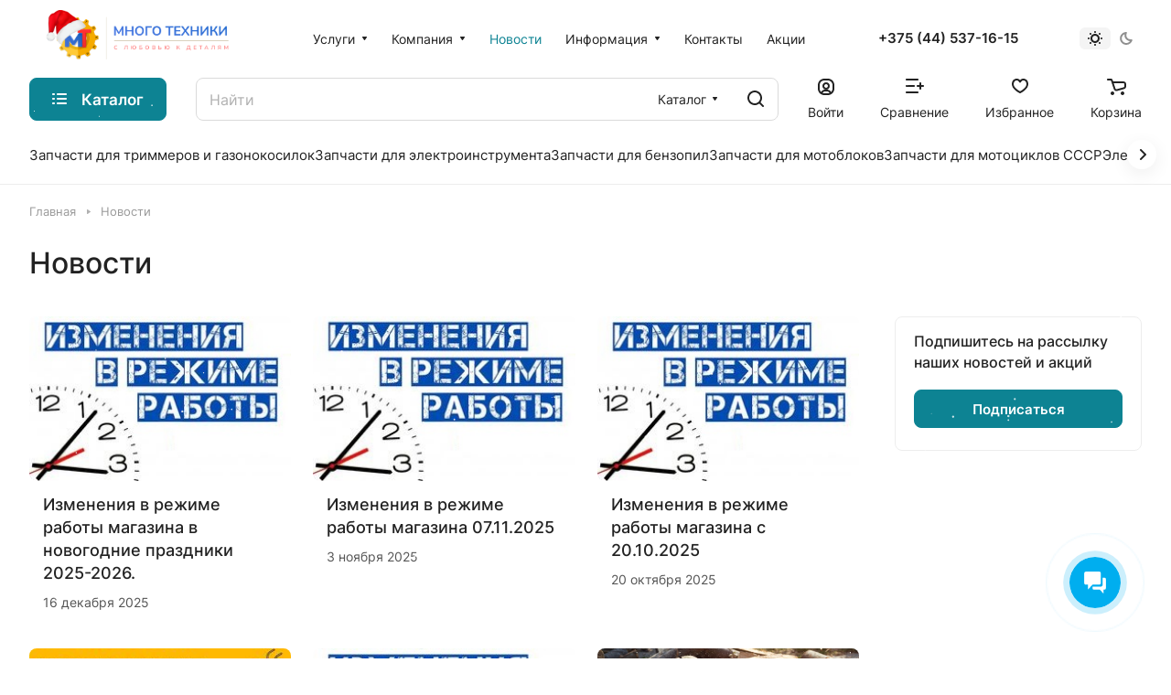

--- FILE ---
content_type: text/html; charset=UTF-8
request_url: https://mnogotehniki.by/blog/
body_size: 59204
content:
<!DOCTYPE html>
<html xmlns="http://www.w3.org/1999/xhtml" xml:lang="ru" lang="ru" class="  ">
	<head><link rel="canonical" href="https://mnogotehniki.by/blog/" />
		<title>Новости</title>
		<meta name="viewport" content="initial-scale=1.0, width=device-width" />
		<meta name="HandheldFriendly" content="true" />
		<meta name="yes" content="yes" />
		<meta name="apple-mobile-web-app-status-bar-style" content="black" />
		<meta name="SKYPE_TOOLBAR" content="SKYPE_TOOLBAR_PARSER_COMPATIBLE" />
		<meta http-equiv="Content-Type" content="text/html; charset=UTF-8" />
<meta name="keywords" content="Интернет-магазин, заказать, купить" />
<meta name="description" content="Уважаемые клиенты! 09.05.2025 наш магазин будет работать с 09-00 по 15-00. Заявки через сайт принимаются круглосуточно." />
<link href="/bitrix/js/intranet/intranet-common.css?170479773766709"  rel="stylesheet" />
<link href="/bitrix/cache/css/s2/aspro-lite/page_20b9cd9b5d9d5da5092b3348e730abdf/page_20b9cd9b5d9d5da5092b3348e730abdf_v1.css?17693284402432"  rel="stylesheet" />
<link href="/bitrix/cache/css/s2/aspro-lite/default_07c03d4519409b018a7cf408c4a10c29/default_07c03d4519409b018a7cf408c4a10c29_v1.css?17693171532793"  rel="stylesheet" />
<link href="/bitrix/cache/css/s2/aspro-lite/template_d97a12e095852ee1afc60f498270f6ed/template_d97a12e095852ee1afc60f498270f6ed_v1.css?1769317153294037"  data-template-style="true" rel="stylesheet" />
<script>if(!window.BX)window.BX={};if(!window.BX.message)window.BX.message=function(mess){if(typeof mess==='object'){for(let i in mess) {BX.message[i]=mess[i];} return true;}};</script>
<script>(window.BX||top.BX).message({"pull_server_enabled":"Y","pull_config_timestamp":1713951927,"shared_worker_allowed":"Y","pull_guest_mode":"N","pull_guest_user_id":0,"pull_worker_mtime":1759433951});(window.BX||top.BX).message({"PULL_OLD_REVISION":"Для продолжения корректной работы с сайтом необходимо перезагрузить страницу."});</script>
<script>(window.BX||top.BX).message({"JS_CORE_LOADING":"Загрузка...","JS_CORE_NO_DATA":"- Нет данных -","JS_CORE_WINDOW_CLOSE":"Закрыть","JS_CORE_WINDOW_EXPAND":"Развернуть","JS_CORE_WINDOW_NARROW":"Свернуть в окно","JS_CORE_WINDOW_SAVE":"Сохранить","JS_CORE_WINDOW_CANCEL":"Отменить","JS_CORE_WINDOW_CONTINUE":"Продолжить","JS_CORE_H":"ч","JS_CORE_M":"м","JS_CORE_S":"с","JSADM_AI_HIDE_EXTRA":"Скрыть лишние","JSADM_AI_ALL_NOTIF":"Показать все","JSADM_AUTH_REQ":"Требуется авторизация!","JS_CORE_WINDOW_AUTH":"Войти","JS_CORE_IMAGE_FULL":"Полный размер"});</script>

<script src="/bitrix/js/main/core/core.js?1759434268511455"></script>

<script>BX.Runtime.registerExtension({"name":"main.core","namespace":"BX","loaded":true});</script>
<script>BX.setJSList(["\/bitrix\/js\/main\/core\/core_ajax.js","\/bitrix\/js\/main\/core\/core_promise.js","\/bitrix\/js\/main\/polyfill\/promise\/js\/promise.js","\/bitrix\/js\/main\/loadext\/loadext.js","\/bitrix\/js\/main\/loadext\/extension.js","\/bitrix\/js\/main\/polyfill\/promise\/js\/promise.js","\/bitrix\/js\/main\/polyfill\/find\/js\/find.js","\/bitrix\/js\/main\/polyfill\/includes\/js\/includes.js","\/bitrix\/js\/main\/polyfill\/matches\/js\/matches.js","\/bitrix\/js\/ui\/polyfill\/closest\/js\/closest.js","\/bitrix\/js\/main\/polyfill\/fill\/main.polyfill.fill.js","\/bitrix\/js\/main\/polyfill\/find\/js\/find.js","\/bitrix\/js\/main\/polyfill\/matches\/js\/matches.js","\/bitrix\/js\/main\/polyfill\/core\/dist\/polyfill.bundle.js","\/bitrix\/js\/main\/core\/core.js","\/bitrix\/js\/main\/polyfill\/intersectionobserver\/js\/intersectionobserver.js","\/bitrix\/js\/main\/lazyload\/dist\/lazyload.bundle.js","\/bitrix\/js\/main\/polyfill\/core\/dist\/polyfill.bundle.js","\/bitrix\/js\/main\/parambag\/dist\/parambag.bundle.js"]);
</script>
<script>BX.Runtime.registerExtension({"name":"fx","namespace":"window","loaded":true});</script>
<script>BX.Runtime.registerExtension({"name":"aspro_cookie","namespace":"window","loaded":true});</script>
<script>BX.Runtime.registerExtension({"name":"aspro_metrika.goals","namespace":"window","loaded":true});</script>
<script>BX.Runtime.registerExtension({"name":"aspro_logo","namespace":"window","loaded":true});</script>
<script>(window.BX||top.BX).message({"ADD_BASKET_PROPS_TITLE":"Выберите свойства, добавляемые в корзину","ADD_BASKET_PROPS_BUTTON_TITLE":"Выбрать"});</script>
<script>BX.Runtime.registerExtension({"name":"aspro_item_action","namespace":"window","loaded":true});</script>
<script>(window.BX||top.BX).message({"NOTICE_ADDED2CART":"В корзине","NOTICE_CLOSE":"Закрыть","NOTICE_MORE":"и ещё #COUNT# #PRODUCTS#","NOTICE_PRODUCT0":"товаров","NOTICE_PRODUCT1":"товар","NOTICE_PRODUCT2":"товара","NOTICE_ERROR":"Ошибка","NOTICE_REQUEST_ERROR":"Ошибка запроса","NOTICE_AUTHORIZED":"Вы успешно авторизовались","NOTICE_ADDED2COMPARE":"В сравнении","NOTICE_ADDED2FAVORITE":"В избранном","NOTICE_ADDED2SUBSCRIBE":"Вы подписались","NOTICE_REMOVED_FROM_COMPARE":"Удалено из сравнения","NOTICE_REMOVED_FROM_FAVORITE":"Удалено из избранного","NOTICE_REMOVED_FROM_SUBSCRIBE":"Удалено из подписки"});</script>
<script>BX.Runtime.registerExtension({"name":"aspro_notice","namespace":"window","loaded":true});</script>
<script>BX.Runtime.registerExtension({"name":"aspro_scroll_to_top","namespace":"window","loaded":true});</script>
<script>BX.Runtime.registerExtension({"name":"aspro_dropdown_select","namespace":"window","loaded":true});</script>
<script>BX.Runtime.registerExtension({"name":"aspro_menu_aim","namespace":"window","loaded":true});</script>
<script>BX.Runtime.registerExtension({"name":"aspro_menu_many_items","namespace":"window","loaded":true});</script>
<script>(window.BX||top.BX).message({"CT_BST_SEARCH_BUTTON2":"Найти","SEARCH_IN_SITE_FULL":"По всему сайту","SEARCH_IN_SITE":"Везде","SEARCH_IN_CATALOG_FULL":"По каталогу","SEARCH_IN_CATALOG":"Каталог"});</script>
<script>BX.Runtime.registerExtension({"name":"aspro_searchtitle","namespace":"window","loaded":true});</script>
<script>BX.Runtime.registerExtension({"name":"aspro_drag_scroll","namespace":"window","loaded":true});</script>
<script>(window.BX||top.BX).message({"LANGUAGE_ID":"ru","FORMAT_DATE":"MM\/DD\/YYYY","FORMAT_DATETIME":"MM\/DD\/YYYY H:MI:SS T","COOKIE_PREFIX":"BITRIX_SM","SERVER_TZ_OFFSET":"10800","UTF_MODE":"Y","SITE_ID":"s2","SITE_DIR":"\/","USER_ID":"","SERVER_TIME":1769343730,"USER_TZ_OFFSET":0,"USER_TZ_AUTO":"Y","bitrix_sessid":"fc4f58a214669dfbdd652fa4f8eb1c01"});</script>


<script  src="/bitrix/cache/js/s2/aspro-lite/kernel_main/kernel_main_v1.js?1769324340300009"></script>
<script src="/bitrix/js/pull/protobuf/protobuf.js?1704797724274055"></script>
<script src="/bitrix/js/pull/protobuf/model.js?170479772470928"></script>
<script src="/bitrix/js/main/core/core_promise.js?17047977415220"></script>
<script src="/bitrix/js/rest/client/rest.client.js?170479774717414"></script>
<script src="/bitrix/js/pull/client/pull.client.js?175943395283861"></script>
<script src="/bitrix/js/main/ajax.js?170479774035509"></script>
<script src="/bitrix/js/yandex.metrika/script.js?17400298676603"></script>
<script>BX.setJSList(["\/bitrix\/js\/main\/core\/core_fx.js","\/bitrix\/js\/main\/pageobject\/dist\/pageobject.bundle.js","\/bitrix\/js\/main\/core\/core_window.js","\/bitrix\/js\/main\/date\/main.date.js","\/bitrix\/js\/main\/core\/core_date.js","\/bitrix\/js\/main\/dd.js","\/bitrix\/js\/main\/core\/core_uf.js","\/bitrix\/js\/main\/core\/core_dd.js","\/bitrix\/js\/main\/core\/core_tooltip.js","\/bitrix\/js\/main\/utils.js","\/local\/templates\/aspro-lite\/js\/observer.js","\/local\/templates\/aspro-lite\/js\/lite.bootstrap.js","\/local\/templates\/aspro-lite\/vendor\/jquery.cookie.js","\/local\/templates\/aspro-lite\/vendor\/jquery.validate.min.js","\/local\/templates\/aspro-lite\/vendor\/js\/ripple.js","\/local\/templates\/aspro-lite\/js\/detectmobilebrowser.js","\/local\/templates\/aspro-lite\/js\/matchMedia.js","\/local\/templates\/aspro-lite\/js\/jquery.actual.min.js","\/local\/templates\/aspro-lite\/js\/jquery-ui.min.js","\/local\/templates\/aspro-lite\/js\/jquery.plugin.min.js","\/local\/templates\/aspro-lite\/js\/jqModal.js","\/local\/templates\/aspro-lite\/js\/jquery.countdown.min.js","\/local\/templates\/aspro-lite\/js\/jquery.countdown-ru.js","\/local\/templates\/aspro-lite\/js\/scrollTabs.js","\/local\/templates\/aspro-lite\/js\/blocks\/controls.js","\/local\/templates\/aspro-lite\/js\/blocks\/hint.js","\/local\/templates\/aspro-lite\/js\/blocks\/tabs-history.js","\/local\/templates\/aspro-lite\/js\/general.js","\/local\/templates\/aspro-lite\/js\/custom.js","\/local\/templates\/aspro-lite\/js\/metrika.goals.min.js","\/local\/templates\/aspro-lite\/js\/logo.min.js","\/local\/templates\/aspro-lite\/js\/item-action.min.js","\/local\/templates\/aspro-lite\/js\/notice.min.js","\/local\/templates\/aspro-lite\/js\/scroll_to_top.min.js","\/local\/templates\/aspro-lite\/components\/bitrix\/menu\/header\/script.js","\/local\/templates\/aspro-lite\/vendor\/js\/jquery.menu-aim.min.js","\/local\/templates\/aspro-lite\/js\/menu_many_items.min.js","\/local\/templates\/aspro-lite\/js\/phones.js","\/bitrix\/components\/aspro\/theme.selector.lite\/templates\/.default\/script.js","\/bitrix\/components\/bitrix\/search.title\/script.js","\/local\/templates\/aspro-lite\/components\/bitrix\/search.title\/corp\/script.js","\/local\/templates\/aspro-lite\/js\/searchtitle.min.js","\/local\/templates\/aspro-lite\/js\/dragscroll.min.js","\/local\/templates\/aspro-lite\/components\/bitrix\/menu\/left\/script.js","\/local\/templates\/aspro-lite\/components\/bitrix\/menu\/bottom\/script.js","\/bitrix\/components\/aspro\/marketing.popup.lite\/templates\/.default\/script.js","\/local\/templates\/aspro-lite\/js\/jquery.inputmask.bundle.min.js"]);</script>
<script>BX.setCSSList(["\/local\/templates\/aspro-lite\/components\/bitrix\/subscribe.edit\/side\/style.css","\/local\/templates\/aspro-lite\/components\/bitrix\/news.list\/blog-list\/style.css","\/local\/templates\/aspro-lite\/css\/fonts\/inter\/css\/inter.min.css","\/local\/templates\/aspro-lite\/css\/lite.bootstrap.css","\/local\/templates\/aspro-lite\/vendor\/css\/ripple.css","\/local\/templates\/aspro-lite\/css\/buttons.css","\/local\/templates\/aspro-lite\/css\/svg.css","\/local\/templates\/aspro-lite\/css\/header.css","\/local\/templates\/aspro-lite\/css\/footer.css","\/local\/templates\/aspro-lite\/css\/mobile-header.css","\/local\/templates\/aspro-lite\/css\/mobile-menu.css","\/local\/templates\/aspro-lite\/css\/header-fixed.css","\/local\/templates\/aspro-lite\/css\/page-title-breadcrumb-pagination.css","\/local\/templates\/aspro-lite\/css\/social-icons.css","\/local\/templates\/aspro-lite\/css\/left-menu.css","\/local\/templates\/aspro-lite\/css\/tabs.css","\/local\/templates\/aspro-lite\/css\/bg-banner.css","\/local\/templates\/aspro-lite\/css\/item-views.css","\/local\/templates\/aspro-lite\/css\/blocks\/countdown.css","\/local\/templates\/aspro-lite\/css\/blocks\/cross.css","\/local\/templates\/aspro-lite\/css\/blocks\/dark-light-theme.css","\/local\/templates\/aspro-lite\/css\/blocks\/flexbox.css","\/local\/templates\/aspro-lite\/css\/blocks\/grid-list.css","\/local\/templates\/aspro-lite\/css\/blocks\/hint.css","\/local\/templates\/aspro-lite\/css\/blocks\/images.css","\/local\/templates\/aspro-lite\/css\/blocks\/line-block.css","\/local\/templates\/aspro-lite\/css\/blocks\/mobile-scrolled.css","\/local\/templates\/aspro-lite\/css\/blocks\/popup.css","\/local\/templates\/aspro-lite\/css\/blocks\/prices.css","\/local\/templates\/aspro-lite\/css\/blocks\/scroller.css","\/local\/templates\/aspro-lite\/css\/blocks\/social-list.css","\/local\/templates\/aspro-lite\/css\/blocks\/sticker.css","\/local\/templates\/aspro-lite\/css\/blocks\/sticky.css","\/bitrix\/templates\/.default\/ajax\/ajax.css","\/local\/templates\/aspro-lite\/css\/item-action.min.css","\/local\/templates\/aspro-lite\/css\/notice.min.css","\/local\/templates\/aspro-lite\/css\/scroll_to_top.min.css","\/local\/templates\/aspro-lite\/components\/bitrix\/menu\/header\/style.css","\/local\/templates\/aspro-lite\/css\/dropdown-select.min.css","\/local\/templates\/aspro-lite\/css\/menu_many_items.min.css","\/bitrix\/components\/aspro\/theme.selector.lite\/templates\/.default\/style.css","\/local\/templates\/aspro-lite\/components\/bitrix\/search.title\/corp\/style.css","\/local\/templates\/aspro-lite\/css\/dragscroll.min.css","\/local\/templates\/aspro-lite\/components\/bitrix\/breadcrumb\/main\/style.css","\/local\/templates\/aspro-lite\/components\/bitrix\/menu\/bottom\/style.css","\/bitrix\/components\/aspro\/marketing.popup.lite\/templates\/.default\/style.css","\/local\/templates\/aspro-lite\/styles.css","\/local\/templates\/aspro-lite\/template_styles.css","\/local\/templates\/aspro-lite\/css\/form.css","\/local\/templates\/aspro-lite\/css\/colored.css","\/local\/templates\/aspro-lite\/css\/responsive.css","\/local\/templates\/aspro-lite\/css\/custom.css","\/local\/templates\/aspro-lite\/css\/bottom-icons-panel.css"]);</script>
<script data-skip-moving='true'>window['asproRecaptcha'] = {params: {'recaptchaColor':'','recaptchaLogoShow':'','recaptchaSize':'','recaptchaBadge':'','recaptchaLang':'ru'},key: '6LfDt2spAAAAAB-aUiUkaU31ZlQfFSCqfDGlgumi',ver: '3'};</script>
<script data-skip-moving='true'>!function(c,t,n,p){function s(e){var a=t.getElementById(e);if(a&&!(a.className.indexOf("g-recaptcha")<0)&&c.grecaptcha)if("3"==c[p].ver)a.innerHTML='<textarea class="g-recaptcha-response" style="display:none;resize:0;" name="g-recaptcha-response"></textarea>',grecaptcha.ready(function(){grecaptcha.execute(c[p].key,{action:"maxscore"}).then(function(e){a.innerHTML='<textarea class="g-recaptcha-response" style="display:none;resize:0;" name="g-recaptcha-response">'+e+"</textarea>"})});else{if(a.children.length)return;var r=grecaptcha.render(e,{sitekey:c[p].key+"",theme:c[p].params.recaptchaColor+"",size:c[p].params.recaptchaSize+"",callback:"onCaptchaVerify"+c[p].params.recaptchaSize,badge:c[p].params.recaptchaBadge});$(a).attr("data-widgetid",r)}}c.onLoadRenderRecaptcha=function(){var e=[];for(var a in c[n].args)if(c[n].args.hasOwnProperty(a)){var r=c[n].args[a][0];-1==e.indexOf(r)&&(e.push(r),s(r))}c[n]=function(e){s(e)}},c[n]=c[n]||function(){var e,a,r;c[n].args=c[n].args||[],c[n].args.push(arguments),a="recaptchaApiLoader",(e=t).getElementById(a)||((r=e.createElement("script")).id=a,r.src="//www.google.com/recaptcha/api.js?hl="+c[p].params.recaptchaLang+"&onload=onLoadRenderRecaptcha&render="+("3"==c[p].ver?c[p].key:"explicit"),e.head.appendChild(r))}}(window,document,"renderRecaptchaById","asproRecaptcha");</script>
<script data-skip-moving='true'>!function(){function d(a){for(var e=a;e;)if("form"===(e=e.parentNode).nodeName.toLowerCase())return e;return null}function i(a){var e=[],t=null,n=!1;void 0!==a&&(n=null!==a),t=n?a.getElementsByTagName("input"):document.getElementsByName("captcha_word");for(var r=0;r<t.length;r++)"captcha_word"===t[r].name&&e.push(t[r]);return e}function l(a){for(var e=[],t=a.getElementsByTagName("img"),n=0;n<t.length;n++)!/\/bitrix\/tools\/captcha.php\?(captcha_code|captcha_sid)=[^>]*?/i.test(t[n].src)&&"captcha"!==t[n].id||e.push(t[n]);return e}function h(a){var e="recaptcha-dynamic-"+(new Date).getTime();if(null!==document.getElementById(e)){for(var t=null;t=Math.floor(65535*Math.random()),null!==document.getElementById(e+t););e+=t}var n=document.createElement("div");n.id=e,n.className="g-recaptcha",n.attributes["data-sitekey"]=window.asproRecaptcha.key,a.parentNode&&(a.parentNode.className+=" recaptcha_text",a.parentNode.replaceChild(n,a)),"3"==window.asproRecaptcha.ver&&(a.closest(".captcha-row").style.display="none"),renderRecaptchaById(e)}function a(){for(var a,e,t,n,r=function(){var a=i(null);if(0===a.length)return[];for(var e=[],t=0;t<a.length;t++){var n=d(a[t]);null!==n&&e.push(n)}return e}(),c=0;c<r.length;c++){var o=r[c],p=i(o);if(0!==p.length){var s=l(o);if(0!==s.length){for(a=0;a<p.length;a++)h(p[a]);for(a=0;a<s.length;a++)t=s[a],n="[data-uri]",t.attributes.src=n,t.style.display="none","src"in t&&(t.parentNode&&-1===t.parentNode.className.indexOf("recaptcha_tmp_img")&&(t.parentNode.className+=" recaptcha_tmp_img"),t.src=n);e=o,"function"==typeof $&&$(e).find(".captcha-row label > span").length&&$(e).find(".captcha-row label > span").html(BX.message("RECAPTCHA_TEXT")+' <span class="star">*</span>')}}}}document.addEventListener?document.addEventListener("DOMNodeInserted",function(){try{return(function(){if("undefined"!=typeof renderRecaptchaById)for(var a=document.getElementsByClassName("g-recaptcha"),e=0;e<a.length;e++){var t=a[e];if(0===t.innerHTML.length){var n=t.id;if("string"==typeof n&&0!==n.length){if("3"==window.asproRecaptcha.ver)t.closest(".captcha-row").style.display="none";else if("function"==typeof $){var r=$(t).closest(".captcha-row");r.length&&(r.addClass(window.asproRecaptcha.params.recaptchaSize+" logo_captcha_"+window.asproRecaptcha.params.recaptchaLogoShow+" "+window.asproRecaptcha.params.recaptchaBadge),r.find(".captcha_image").addClass("recaptcha_tmp_img"),r.find(".captcha_input").addClass("recaptcha_text"),"invisible"!==window.asproRecaptcha.params.recaptchaSize&&(r.find("input.recaptcha").length||$('<input type="text" class="recaptcha" value="" />').appendTo(r)))}renderRecaptchaById(n)}}}}(),window.renderRecaptchaById&&window.asproRecaptcha&&window.asproRecaptcha.key)?(a(),!0):(console.error("Bad captcha keys or module error"),!0)}catch(a){return console.error(a),!0}},!1):console.warn("Your browser does not support dynamic ReCaptcha replacement")}();</script>
<script>
					if (Intl && Intl.DateTimeFormat)
					{
						const timezone = Intl.DateTimeFormat().resolvedOptions().timeZone;
						document.cookie = "BITRIX_SM_TZ=" + timezone + "; path=/; expires=Fri, 01 Jan 2027 00:00:00 +0300";
						
					}
				</script>
            <script>
                window.dataLayerName = 'dataLayer';
                var dataLayerName = window.dataLayerName;
            </script>
            <!-- Yandex.Metrika counter -->
            <script>
                (function (m, e, t, r, i, k, a) {
                    m[i] = m[i] || function () {
                        (m[i].a = m[i].a || []).push(arguments)
                    };
                    m[i].l = 1 * new Date();
                    k = e.createElement(t), a = e.getElementsByTagName(t)[0], k.async = 1, k.src = r, a.parentNode.insertBefore(k, a)
                })
                (window, document, "script", "https://mc.yandex.ru/metrika/tag.js", "ym");

                ym("27359348", "init", {
                    clickmap: true,
                    trackLinks: true,
                    accurateTrackBounce: true,
                    webvisor: true,
                    ecommerce: dataLayerName,
                    params: {
                        __ym: {
                            "ymCmsPlugin": {
                                "cms": "1c-bitrix",
                                "cmsVersion": "25.750",
                                "pluginVersion": "1.0.10",
                                'ymCmsRip': 1555900221                            }
                        }
                    }
                });

                document.addEventListener("DOMContentLoaded", function() {
                                    });

            </script>
            <!-- /Yandex.Metrika counter -->
                    <script>
            window.counters = ["27359348"];
        </script>
        
<script>
					(function () {
						"use strict";

						var counter = function ()
						{
							var cookie = (function (name) {
								var parts = ("; " + document.cookie).split("; " + name + "=");
								if (parts.length == 2) {
									try {return JSON.parse(decodeURIComponent(parts.pop().split(";").shift()));}
									catch (e) {}
								}
							})("BITRIX_CONVERSION_CONTEXT_s2");

							if (cookie && cookie.EXPIRE >= BX.message("SERVER_TIME"))
								return;

							var request = new XMLHttpRequest();
							request.open("POST", "/bitrix/tools/conversion/ajax_counter.php", true);
							request.setRequestHeader("Content-type", "application/x-www-form-urlencoded");
							request.send(
								"SITE_ID="+encodeURIComponent("s2")+
								"&sessid="+encodeURIComponent(BX.bitrix_sessid())+
								"&HTTP_REFERER="+encodeURIComponent(document.referrer)
							);
						};

						if (window.frameRequestStart === true)
							BX.addCustomEvent("onFrameDataReceived", counter);
						else
							BX.ready(counter);
					})();
				</script>
<script>BX.message({'JS_REQUIRED':'Заполните это поле!','JS_FORMAT':'Неверный формат!','JS_FILE_EXT':'Недопустимое расширение файла!','JS_PASSWORD_COPY':'Пароли не совпадают!','JS_PASSWORD_LENGTH':'Минимум 6 символов!','JS_ERROR':'Неверно заполнено поле!','JS_FILE_SIZE':'Максимальный размер 5мб!','JS_FILE_BUTTON_NAME':'Выберите файл','JS_FILE_DEFAULT':'Файл не найден','JS_DATE':'Некорректная дата!','JS_DATETIME':'Некорректная дата/время!','JS_REQUIRED_LICENSES':'Согласитесь с условиями','S_CALLBACK':'Заказать звонок','S_QUESTION':'Задать вопрос','S_ASK_QUESTION':'Задать вопрос','S_FEEDBACK':'Оставить отзыв','ERROR_INCLUDE_MODULE_DIGITAL_TITLE':'Ошибка подключения модуля &laquo;Аспро: ЛайтШоп&raquo;','ERROR_INCLUDE_MODULE_DIGITAL_TEXT':'Ошибка подключения модуля &laquo;Аспро: ЛайтШоп&raquo;.<br />Пожалуйста установите модуль и повторите попытку','S_SERVICES':'Наши услуги','S_SERVICES_SHORT':'Услуги','S_TO_ALL_SERVICES':'Все услуги','S_CATALOG':'Каталог товаров','S_CATALOG_SHORT':'Каталог','S_TO_ALL_CATALOG':'Весь каталог','S_CATALOG_FAVORITES':'Наши товары','S_CATALOG_FAVORITES_SHORT':'Товары','S_NEWS':'Новости','S_TO_ALL_NEWS':'Все новости','S_COMPANY':'О компании','S_OTHER':'Прочее','S_CONTENT':'Контент','T_JS_ARTICLE':'Артикул: ','T_JS_NAME':'Наименование: ','T_JS_PRICE':'Цена: ','T_JS_QUANTITY':'Количество: ','T_JS_SUMM':'Сумма: ','FANCY_CLOSE':'Закрыть','FANCY_NEXT':'Вперед','FANCY_PREV':'Назад','CUSTOM_COLOR_CHOOSE':'Выбрать','CUSTOM_COLOR_CANCEL':'Отмена','S_MOBILE_MENU':'Меню','DIGITAL_T_MENU_BACK':'Назад','DIGITAL_T_MENU_CALLBACK':'Обратная связь','DIGITAL_T_MENU_CONTACTS_TITLE':'Будьте на связи','TITLE_BASKET':'В корзине товаров на #SUMM#','BASKET_SUMM':'#SUMM#','EMPTY_BASKET':'Корзина пуста','TITLE_BASKET_EMPTY':'Корзина пуста','BASKET':'Корзина','SEARCH_TITLE':'Поиск','SOCIAL_TITLE':'Оставайтесь на связи','LOGIN':'Войти','MY_CABINET':'Кабинет','SUBSCRIBE_TITLE':'Будьте всегда в курсе','HEADER_SCHEDULE':'Время работы','SEO_TEXT':'SEO описание','COMPANY_IMG':'Картинка компании','COMPANY_TEXT':'Описание компании','JS_RECAPTCHA_ERROR':'Пройдите проверку','JS_PROCESSING_ERROR':'Согласитесь с условиями!','CONFIG_SAVE_SUCCESS':'Настройки сохранены','CONFIG_SAVE_FAIL':'Ошибка сохранения настроек','CLEAR_FILE':'Отменить','ALL_SECTIONS_PROJECT':'Все проекты','RELOAD_PAGE':'Обновить страницу','REFRESH':'Поменять картинку','RECAPTCHA_TEXT':'Подтвердите, что вы не робот','SHOW':'Еще','HIDE':'Скрыть','FILTER_EXPAND_VALUES':'Показать все','FILTER_HIDE_VALUES':'Свернуть','COUNTDOWN_SEC':'сек','COUNTDOWN_MIN':'мин','COUNTDOWN_HOUR':'час','COUNTDOWN_DAY0':'дн','COUNTDOWN_DAY1':'дн','COUNTDOWN_DAY2':'дн','COUNTDOWN_WEAK0':'Недель','COUNTDOWN_WEAK1':'Неделя','COUNTDOWN_WEAK2':'Недели','COUNTDOWN_MONTH0':'Месяцев','COUNTDOWN_MONTH1':'Месяц','COUNTDOWN_MONTH2':'Месяца','COUNTDOWN_YEAR0':'Лет','COUNTDOWN_YEAR1':'Год','COUNTDOWN_YEAR2':'Года','COUNTDOWN_COMPACT_SEC':'с','COUNTDOWN_COMPACT_MIN':'м','COUNTDOWN_COMPACT_HOUR':'ч','COUNTDOWN_COMPACT_DAY':'д','COUNTDOWN_COMPACT_WEAK':'н','COUNTDOWN_COMPACT_MONTH':'м','COUNTDOWN_COMPACT_YEAR0':'л','COUNTDOWN_COMPACT_YEAR1':'г','BASKET_PRINT_BUTTON':'Распечатать','BASKET_CLEAR_ALL_BUTTON':'Очистить','BASKET_QUICK_ORDER_BUTTON':'Быстрый заказ','BASKET_CONTINUE_BUTTON':'Продолжить покупки','BASKET_ORDER_BUTTON':'Оформить заказ','SHARE_BUTTON':'Поделиться','BASKET_CHANGE_TITLE':'Ваш заказ','BASKET_CHANGE_LINK':'Изменить','MORE_INFO_SKU':'Купить','ITEM_ECONOMY':'Экономия','ITEM_ARTICLE':'Артикул: ','JS_FORMAT_ORDER':'имеет неверный формат','JS_BASKET_COUNT_TITLE':'В корзине товаров на SUMM','POPUP_VIDEO':'Видео','POPUP_GIFT_TEXT':'Нашли что-то особенное? Намекните другу о подарке!','ORDER_FIO_LABEL':'Ф.И.О.','ORDER_PHONE_LABEL':'Телефон','ORDER_REGISTER_BUTTON':'Регистрация','PRICES_TYPE':'Варианты цен','FILTER_HELPER_VALUES':' знач.','SHOW_MORE_SCU_MAIN':'Еще #COUNT#','SHOW_MORE_SCU_1':'предложение','SHOW_MORE_SCU_2':'предложения','SHOW_MORE_SCU_3':'предложений','PARENT_ITEM_NOT_FOUND':'Не найден основной товар для услуги в корзине. Обновите страницу и попробуйте снова.','S_FAVORITE':'Избранное','S_COMPARE':'Сравнение'})</script>
<style>html {--border-radius:8px;--theme-base-color:#0d8393;--theme-base-opacity-color:#0d83931a;--theme-more-color:#dc2f2f;--theme-outer-border-radius:8px;--theme-text-transform:none;--theme-letter-spacing:normal;--theme-button-font-size:0%;--theme-button-padding-2px:0%;--theme-button-padding-1px:0%;--theme-more-color-hue:0;--theme-more-color-saturation:71%;--theme-more-color-lightness:52%;--theme-base-color-hue:187;--theme-base-color-saturation:84%;--theme-base-color-lightness:31%;--theme-lightness-hover-diff:6%;}</style>
<style>html {font-size:16px;--theme-font-family:Inter;--theme-font-title-family:var(--theme-font-family);--theme-font-title-weight:500;}</style>
<style>html {--theme-page-width: 1500px;--theme-page-width-padding: 32px}</style>

			<script data-skip-moving="true" src="/bitrix/js/main/jquery/jquery-3.6.0.min.js"></script>
			<script data-skip-moving="true" src="/local/templates/aspro-lite/js/speed.min.js?=1755603233"></script>
		
<link href="/local/templates/aspro-lite/css/print.css?175560323416634" data-template-style="true" rel="stylesheet" media="print">
<script>window.lazySizesConfig = window.lazySizesConfig || {};lazySizesConfig.loadMode = 1;lazySizesConfig.expand = 200;lazySizesConfig.expFactor = 1;lazySizesConfig.hFac = 0.1;window.lazySizesConfig.loadHidden = false;</script>
<script src="/local/templates/aspro-lite/vendor/lazysizes.min.js" data-skip-moving="true" defer=""></script>
<script src="/local/templates/aspro-lite/vendor/ls.unveilhooks.min.js" data-skip-moving="true" defer=""></script>
<link rel="shortcut icon" href="/favicon.png" type="image/png" />
<link rel="apple-touch-icon" sizes="180x180" href="/upload/CLite/b02/krhbreoce7ue6c8ei871b5lskba0zwev/web clip icon.png" />
<meta property="og:title" content="Новости" />
<meta property="og:type" content="website" />
<meta property="og:image" content="https://mnogotehniki.by:443/upload/CLite/90d/88uy5c9vdg5u0y1belveh0xmd9w0o3bn/mnogo_tech_logo.png" />
<link rel="image_src" href="https://mnogotehniki.by:443/upload/CLite/90d/88uy5c9vdg5u0y1belveh0xmd9w0o3bn/mnogo_tech_logo.png"  />
<meta property="og:url" content="https://mnogotehniki.by:443/blog/" />
<meta property="og:description" content="Уважаемые клиенты! 09.05.2025 наш магазин будет работать с 09-00 по 15-00. Заявки через сайт принимаются круглосуточно." />

<script>window[window.dataLayerName] = window[window.dataLayerName] || [];</script>



<script  src="/bitrix/cache/js/s2/aspro-lite/template_1022dfa8200edb6705688b7cf6ba0fe3/template_1022dfa8200edb6705688b7cf6ba0fe3_v1.js?1769317153526912"></script>

				<style>html {--header-height:210px;}</style>
<!-- Google tag (gtag.js) -->
<script async src="https://www.googletagmanager.com/gtag/js?id=G-9HPKNKJ5D9"></script>
<script>
  window.dataLayer = window.dataLayer || [];
  function gtag(){dataLayer.push(arguments);}
  gtag('js', new Date());

  gtag('config', 'G-9HPKNKJ5D9');
</script>
        <script>
            (function(i,s,o,g,r,a,m){i['GoogleAnalyticsObject']=r;i[r]=i[r]||function(){
                (i[r].q=i[r].q||[]).push(arguments)},i[r].l=1*new Date();a=s.createElement(o),
                m=s.getElementsByTagName(o)[0];a.async=1;a.src=g;m.parentNode.insertBefore(a,m)
            })(window,document,'script','//www.google-analytics.com/analytics.js','ga');
            ga('create', 'UA-58049434-1', 'auto');
            ga('send', 'pageview');

</script>
<!-- Google Tag Manager -->
<script>(function(w,d,s,l,i){w[l]=w[l]||[];w[l].push({'gtm.start':
		new Date().getTime(),event:'gtm.js'});var f=d.getElementsByTagName(s)[0],
		j=d.createElement(s),dl=l!='dataLayer'?'&l='+l:'';j.async=true;j.src=
		'https://www.googletagmanager.com/gtm.js?id='+i+dl;f.parentNode.insertBefore(j,f);
		})(window,document,'script','dataLayer','GTM-WDPJX35J');
</script>
<!-- End Google Tag Manager -->
	</head>
	<body class=" site_s2   side_right region_confirm_normal header_fill_ fixed_y mfixed_y mfixed_view_always title_position_left mmenu_leftside mheader-v1 footer-v1 fill_bg_ header-v1 title-v1 bottom-icons-panel_y with_order with_cabinet with_phones theme-light" id="main" data-site="/">
		<!-- Google Tag Manager (noscript) -->
			<noscript>
				<iframe src="https://www.googletagmanager.com/ns.html?id=GTM-WDPJX35J" height="0" width="0" style="display:none;visibility:hidden"> </iframe>
			</noscript>
		<!-- End Google Tag Manager (noscript) -->
		<div class="bx_areas"></div>

		
		<div id="panel"></div>


												<script data-skip-moving="true">
			var solutionName = 'arLiteOptions';
			var arAsproOptions = window[solutionName] = ({});
			var arAsproCounters = {};
			var arBasketItems = {};
		</script>
		<script src="/local/templates/aspro-lite/js/setTheme.php?site_id=s2&site_dir=/" data-skip-moving="true"></script>
		<script>
		
		if(arAsproOptions.SITE_ADDRESS){
			arAsproOptions.SITE_ADDRESS = arAsproOptions.SITE_ADDRESS.replace(/'/g, "");
		}
		
		window.basketJSParams = window.basketJSParams || [];
		window.dataLayer = window.dataLayer || [];		BX.message({'MIN_ORDER_PRICE_TEXT':'<b>Минимальная сумма заказа #PRICE#<\/b><br/>Пожалуйста, добавьте еще товаров в корзину','LICENSES_TEXT':'Продолжая, вы соглашаетесь с <a href=\"/include/licenses_detail.php\" target=\"_blank\">политикой конфиденциальности<\/a>','OFFER_TEXT':'Продолжая, вы соглашаетесь с <a href=\"/include/offer_detail.php\" target=\"_blank\">публичной офертой<\/a>'});
		arAsproOptions.PAGES.FRONT_PAGE = window[solutionName].PAGES.FRONT_PAGE = "";
		arAsproOptions.PAGES.BASKET_PAGE = window[solutionName].PAGES.BASKET_PAGE = "";
		arAsproOptions.PAGES.ORDER_PAGE = window[solutionName].PAGES.ORDER_PAGE = "";
		arAsproOptions.PAGES.PERSONAL_PAGE = window[solutionName].PAGES.PERSONAL_PAGE = "";
		arAsproOptions.PAGES.CATALOG_PAGE = window[solutionName].PAGES.CATALOG_PAGE = "";
		</script>
		<!--'start_frame_cache_options-block'-->			<script>
			var arAsproCounters = {'BASKET':{'ITEMS':[],'COUNT':'0','TITLE':'Корзина пуста'},'DELAY':{'ITEMS':[],'COUNT':'0'},'NOT_AVAILABLE':{'ITEMS':[],'COUNT':'0'},'COMPARE':{'ITEMS':[],'COUNT':'0','TITLE':'Список сравниваемых элементов'},'FAVORITE':{'ITEMS':[],'COUNT':'0','TITLE':'Избранные товары'},'SUBSCRIBE':{'ITEMS':[],'COUNT':'0','TITLE':'Подписка на товары'}};
			</script>
			<!--'end_frame_cache_options-block'-->
		<div class="body  hover_">
			<div class="body_media"></div>

						<div class="headers-container">				
				<div class="title-v1" data-ajax-block="HEADER" data-ajax-callback="headerInit">
										
<header class="header_1 header  header--narrow ">
	<div class="header__inner ">

		
		<div class="header__top-part  header__top-part--long" data-ajax-load-block="HEADER_TOP_PART">
							<div class="maxwidth-theme">
							
			<div class="header__top-inner">

				<div class="header__top-item">
					<div class="line-block line-block--40">
												<div class="logo  line-block__item no-shrinked" style="margin-right: 60px;">
							<a class="menu-light-icon-fill banner-light-icon-fill" href="/"><img src="/upload/CLite/735/v5wmzetslhg98qqi7kygqmyeusqbacmm/mnogo_tech_logo-ng.png" alt="mnogotehniki.by" title="mnogotehniki.by" data-src="" /></a>						</div>
					</div>
				</div>

				
								<div class="header__top-item header-menu header-menu--long dotted-flex-1 hide-dotted">
					<nav class="mega-menu sliced">
							<div class="catalog_icons_">
		<div class="header-menu__wrapper">
											<div class="header-menu__item unvisible header-menu__item--first  header-menu__item--dropdown">
					<a class="header-menu__link header-menu__link--top-level light-opacity-hover fill-theme-hover banner-light-text dark_link  " href="/services/">
												<span class="header-menu__title font_14">
							Услуги						</span>
													<i class="svg inline  header-menu__wide-submenu-right-arrow fill-dark-light-block banner-light-icon-fill" aria-hidden="true"><svg width="7" height="5"><use xlink:href="/local/templates/aspro-lite/images/svg/arrows.svg#down-7-5"></use></svg></i>											</a>
																<div class="header-menu__dropdown-menu dropdown-menu-wrapper dropdown-menu-wrapper--visible dropdown-menu-wrapper--woffset">
							<div class="dropdown-menu-inner rounded-x ">

								
								
								
								<ul class="header-menu__dropdown-menu-inner ">
																																								<li class="header-menu__dropdown-item  count_ ">
												<a class="font_15 dropdown-menu-item dark_link fill-dark-light-block " href="/services/remont-benzoinstrumenta/">
													Ремонт бензоинструмента																									</a>
																							</li>
																																																		<li class="header-menu__dropdown-item  count_ ">
												<a class="font_15 dropdown-menu-item dark_link fill-dark-light-block " href="/services/remont-elektroinstrumenta/">
													Ремонт электроинструмента																									</a>
																							</li>
																											</ul>

																							</div>
						</div>
														</div>
															<div class="header-menu__item unvisible   header-menu__item--dropdown">
					<a class="header-menu__link header-menu__link--top-level light-opacity-hover fill-theme-hover banner-light-text dark_link  " href="/company/">
												<span class="header-menu__title font_14">
							Компания						</span>
													<i class="svg inline  header-menu__wide-submenu-right-arrow fill-dark-light-block banner-light-icon-fill" aria-hidden="true"><svg width="7" height="5"><use xlink:href="/local/templates/aspro-lite/images/svg/arrows.svg#down-7-5"></use></svg></i>											</a>
																<div class="header-menu__dropdown-menu dropdown-menu-wrapper dropdown-menu-wrapper--visible dropdown-menu-wrapper--woffset">
							<div class="dropdown-menu-inner rounded-x ">

								
								
								
								<ul class="header-menu__dropdown-menu-inner ">
																																								<li class="header-menu__dropdown-item  count_ ">
												<a class="font_15 dropdown-menu-item dark_link fill-dark-light-block " href="/company/index.php">
													О компании																									</a>
																							</li>
																																																		<li class="header-menu__dropdown-item  count_ ">
												<a class="font_15 dropdown-menu-item dark_link fill-dark-light-block " href="/company/reviews/">
													Отзывы																									</a>
																							</li>
																																																		<li class="header-menu__dropdown-item  count_ ">
												<a class="font_15 dropdown-menu-item dark_link fill-dark-light-block " href="/company/licenses/">
													Лицензии и сертификаты																									</a>
																							</li>
																											</ul>

																							</div>
						</div>
														</div>
															<div class="header-menu__item unvisible    active">
					<a class="header-menu__link header-menu__link--top-level light-opacity-hover fill-theme-hover banner-light-text dark_link  " href="/blog/">
												<span class="header-menu__title font_14">
							Новости						</span>
											</a>
																			</div>
															<div class="header-menu__item unvisible   header-menu__item--dropdown">
					<a class="header-menu__link header-menu__link--top-level light-opacity-hover fill-theme-hover banner-light-text dark_link  " href="/info/requisites/">
												<span class="header-menu__title font_14">
							Информация						</span>
													<i class="svg inline  header-menu__wide-submenu-right-arrow fill-dark-light-block banner-light-icon-fill" aria-hidden="true"><svg width="7" height="5"><use xlink:href="/local/templates/aspro-lite/images/svg/arrows.svg#down-7-5"></use></svg></i>											</a>
																<div class="header-menu__dropdown-menu dropdown-menu-wrapper dropdown-menu-wrapper--visible dropdown-menu-wrapper--woffset">
							<div class="dropdown-menu-inner rounded-x ">

								
								
								
								<ul class="header-menu__dropdown-menu-inner ">
																																								<li class="header-menu__dropdown-item  count_ ">
												<a class="font_15 dropdown-menu-item dark_link fill-dark-light-block " href="/info/requisites/">
													Реквизиты																									</a>
																							</li>
																																																		<li class="header-menu__dropdown-item  count_ ">
												<a class="font_15 dropdown-menu-item dark_link fill-dark-light-block " href="/info/oplata/">
													Оплата																									</a>
																							</li>
																																																		<li class="header-menu__dropdown-item  count_ ">
												<a class="font_15 dropdown-menu-item dark_link fill-dark-light-block " href="/info/dostavka/">
													Доставка																									</a>
																							</li>
																																																		<li class="header-menu__dropdown-item  count_ ">
												<a class="font_15 dropdown-menu-item dark_link fill-dark-light-block " href="/info/dogovor-publichnoy-oferty-internet-magazina/">
													Договор публичной оферты интернет-магазина																									</a>
																							</li>
																											</ul>

																							</div>
						</div>
														</div>
															<div class="header-menu__item unvisible   ">
					<a class="header-menu__link header-menu__link--top-level light-opacity-hover fill-theme-hover banner-light-text dark_link  " href="/contacts/">
												<span class="header-menu__title font_14">
							Контакты						</span>
											</a>
																			</div>
															<div class="header-menu__item unvisible  header-menu__item--last ">
					<a class="header-menu__link header-menu__link--top-level light-opacity-hover fill-theme-hover banner-light-text dark_link  " href="/sales/">
												<span class="header-menu__title font_14">
							Акции						</span>
											</a>
																			</div>
							
						<div class="header-menu__item header-menu__item--more-items unvisible">
				<div class="header-menu__link banner-light-icon-fill fill-dark-light-block light-opacity-hover">
					<i class="svg inline " aria-hidden="true"><svg width="15" height="3"><use xlink:href="/local/templates/aspro-lite/images/svg/header_icons.svg#dots-15-3"></use></svg></i>				</div>
				<div class="header-menu__dropdown-menu dropdown-menu-wrapper dropdown-menu-wrapper--visible dropdown-menu-wrapper--woffset">
					<ul class="header-menu__more-items-list dropdown-menu-inner rounded-x"></ul>
				</div>
				
				
			</div>
					</div>
	</div>
	<script data-skip-moving="true">
		if(typeof topMenuAction !== 'function'){
			function topMenuAction() {
				//CheckTopMenuPadding();
				//CheckTopMenuOncePadding();
				if(typeof CheckTopMenuDotted !== 'function'){
					let timerID = setInterval(function(){
						if(typeof CheckTopMenuDotted === 'function'){
							CheckTopMenuDotted();
							clearInterval(timerID);
						}
					}, 100);
				} else {
					CheckTopMenuDotted();
				}
			}
		}
		
	</script>
					</nav>
				</div>
				

												
			<div class="header__top-item no-shrinked " data-ajax-load-block="HEADER_TOGGLE_PHONE">
				
												<div class="">
								<div class="phones">
																		<div class="phones__phones-wrapper">
																						
								<div class="phones__inner phones__inner--big fill-theme-parent">
				<a class="phones__phone-link phones__phone-first dark_link banner-light-text menu-light-text icon-block__name" href="tel:+375445371615">+375 (44) 537-16-15</a>
							</div>
																		</div>

																	</div>
							</div>
						
				
			</div>


			
												
												
			<div class="header__top-item " data-ajax-load-block="HEADER_TOGGLE_THEME_SELECTOR">
				
												<div class="header-theme-selector">
								<div id="theme-selector--g0" class="theme-selector" title="Включить темное оформление">
	<div class="theme-selector__inner">
		<div class="theme-selector__items">
			<div class="theme-selector__item theme-selector__item--light current">
				<div class="theme-selector__item-icon"><i class="svg inline light-16-16" aria-hidden="true"><svg width="16" height="16"><use xlink:href="/bitrix/components/aspro/theme.selector.lite/templates/.default/images/svg/icons.svg#light-16-16"></use></svg></i></div>
			</div>
			<div class="theme-selector__item theme-selector__item--dark">
				<div class="theme-selector__item-icon"><i class="svg inline dark-14-14" aria-hidden="true"><svg width="14" height="14"><use xlink:href="/bitrix/components/aspro/theme.selector.lite/templates/.default/images/svg/icons.svg#dark-14-14"></use></svg></i></div>
			</div>
		</div>
	</div>
	<script>
	BX.message({
		TS_T_light: 'Включить темное оформление',
		TS_T_dark: 'Включить светлое оформление',
	});

	new JThemeSelector(
		'g0', 
		{'CACHE_TYPE':'A'}, {'RAND':'g0','SIGNED_PARAMS':'YToyOntzOjEwOiJDQUNIRV9UWVBFIjtzOjE6IkEiO3M6MTE6In5DQUNIRV9UWVBFIjtzOjE6IkEiO30=.14981fb99898308382d3decae7cba6cbfd9cc154b1337803fb9f4e942c05eca8','LANGUAGE_ID':'ru','SITE_ID':'s2','COLOR':'light','TEMPLATE':'.default'}	);
	</script>
</div>							</div>
						
				
			</div>


			
			</div>
							</div>
					</div>

		
		
		<div class="header__main-part   header__main-part--long part-with-search"  data-ajax-load-block="HEADER_MAIN_PART">

							<div class="maxwidth-theme">
			
			<div class="header__main-inner relative part-with-search__inner">

									<div class="header__main-item header__burger menu-dropdown-offset">
						<nav class="mega-menu">
								<div class="catalog_icons_">
		<div class="header-menu__wrapper">
											<div class="header-menu__item unvisible header-menu__item--first header-menu__item--last header-menu__item--dropdown header-menu__item--wide">
					<a class="header-menu__link--only-catalog fill-use-fff btn btn-default btn--no-rippple btn-lg " href="/category/">
													<i class="svg inline " aria-hidden="true"><svg width="16" height="16"><use xlink:href="/local/templates/aspro-lite/images/svg/header_icons.svg#burger-16-16"></use></svg></i>												<span class="header-menu__title font_14">
							Каталог						</span>
											</a>
																<div class="header-menu__dropdown-menu dropdown-menu-wrapper dropdown-menu-wrapper--visible ">
							<div class="dropdown-menu-inner rounded-x long-menu-items">

																	<div class="menu-navigation">
										<div class="menu-navigation__sections-wrapper">
											<div class="menu-navigation__scroll scrollbar">
												<div class="menu-navigation__sections">
																											<div class="menu-navigation__sections-item">
															<a
																href="/category/elektroinstrument/"
																class="font_15 font_weight--500 color_dark rounded-x menu-navigation__sections-item-link   menu-navigation__sections-item-dropdown"
															>															
																<span class="name">Электроинструмент</span>
																																	<i class="svg inline  header-menu__dropdown-right-arrow fill-dark-light-block" aria-hidden="true"><svg width="7" height="5"><use xlink:href="/local/templates/aspro-lite/images/svg/arrows.svg#down-7-5"></use></svg></i>																															</a>
														</div>
																											<div class="menu-navigation__sections-item">
															<a
																href="/category/zapchasti-dlya-benzopil/"
																class="font_15 font_weight--500 color_dark rounded-x menu-navigation__sections-item-link   menu-navigation__sections-item-dropdown"
															>															
																<span class="name">Запчасти для бензопил</span>
																																	<i class="svg inline  header-menu__dropdown-right-arrow fill-dark-light-block" aria-hidden="true"><svg width="7" height="5"><use xlink:href="/local/templates/aspro-lite/images/svg/arrows.svg#down-7-5"></use></svg></i>																															</a>
														</div>
																											<div class="menu-navigation__sections-item">
															<a
																href="/category/zapchasti-dlya-benzotrimmerov/"
																class="font_15 font_weight--500 color_dark rounded-x menu-navigation__sections-item-link   menu-navigation__sections-item-dropdown"
															>															
																<span class="name">Запчасти для триммеров и газонокосилок</span>
																																	<i class="svg inline  header-menu__dropdown-right-arrow fill-dark-light-block" aria-hidden="true"><svg width="7" height="5"><use xlink:href="/local/templates/aspro-lite/images/svg/arrows.svg#down-7-5"></use></svg></i>																															</a>
														</div>
																											<div class="menu-navigation__sections-item">
															<a
																href="/category/zapchasti-dlya-benzorezov/"
																class="font_15 font_weight--500 color_dark rounded-x menu-navigation__sections-item-link   menu-navigation__sections-item-dropdown"
															>															
																<span class="name">Запчасти для бензорезов</span>
																																	<i class="svg inline  header-menu__dropdown-right-arrow fill-dark-light-block" aria-hidden="true"><svg width="7" height="5"><use xlink:href="/local/templates/aspro-lite/images/svg/arrows.svg#down-7-5"></use></svg></i>																															</a>
														</div>
																											<div class="menu-navigation__sections-item">
															<a
																href="/category/zapchasti-dlya-mototsiklov/"
																class="font_15 font_weight--500 color_dark rounded-x menu-navigation__sections-item-link   menu-navigation__sections-item-dropdown"
															>															
																<span class="name">Запчасти для мототехники СССР</span>
																																	<i class="svg inline  header-menu__dropdown-right-arrow fill-dark-light-block" aria-hidden="true"><svg width="7" height="5"><use xlink:href="/local/templates/aspro-lite/images/svg/arrows.svg#down-7-5"></use></svg></i>																															</a>
														</div>
																											<div class="menu-navigation__sections-item">
															<a
																href="/category/zapchasti-dlya-skuterov/"
																class="font_15 font_weight--500 color_dark rounded-x menu-navigation__sections-item-link   menu-navigation__sections-item-dropdown"
															>															
																<span class="name">Запчасти для скутеров</span>
																																	<i class="svg inline  header-menu__dropdown-right-arrow fill-dark-light-block" aria-hidden="true"><svg width="7" height="5"><use xlink:href="/local/templates/aspro-lite/images/svg/arrows.svg#down-7-5"></use></svg></i>																															</a>
														</div>
																											<div class="menu-navigation__sections-item">
															<a
																href="/category/zapchasti-dlya-skuterov-mopedov-mototsiklov/"
																class="font_15 font_weight--500 color_dark rounded-x menu-navigation__sections-item-link   menu-navigation__sections-item-dropdown"
															>															
																<span class="name">Запчасти для китайских мопедов 50-125сс, мотоциклов 125-300сс.</span>
																																	<i class="svg inline  header-menu__dropdown-right-arrow fill-dark-light-block" aria-hidden="true"><svg width="7" height="5"><use xlink:href="/local/templates/aspro-lite/images/svg/arrows.svg#down-7-5"></use></svg></i>																															</a>
														</div>
																											<div class="menu-navigation__sections-item">
															<a
																href="/category/zapchasti-dlya-motovelosipeda/"
																class="font_15 font_weight--500 color_dark rounded-x menu-navigation__sections-item-link  "
															>															
																<span class="name">Запчасти для мотовелосипеда, веломотора F50, F80</span>
																															</a>
														</div>
																											<div class="menu-navigation__sections-item">
															<a
																href="/category/zapchasti-dlya-kultivatorov-i-motoblokov/"
																class="font_15 font_weight--500 color_dark rounded-x menu-navigation__sections-item-link   menu-navigation__sections-item-dropdown"
															>															
																<span class="name">Запчасти для культиваторов, мотоблоков и бензогенераторов</span>
																																	<i class="svg inline  header-menu__dropdown-right-arrow fill-dark-light-block" aria-hidden="true"><svg width="7" height="5"><use xlink:href="/local/templates/aspro-lite/images/svg/arrows.svg#down-7-5"></use></svg></i>																															</a>
														</div>
																											<div class="menu-navigation__sections-item">
															<a
																href="/category/zapchasti-dlya-elektroinstrumenta/"
																class="font_15 font_weight--500 color_dark rounded-x menu-navigation__sections-item-link   menu-navigation__sections-item-dropdown"
															>															
																<span class="name">Запчасти для электроинструмента</span>
																																	<i class="svg inline  header-menu__dropdown-right-arrow fill-dark-light-block" aria-hidden="true"><svg width="7" height="5"><use xlink:href="/local/templates/aspro-lite/images/svg/arrows.svg#down-7-5"></use></svg></i>																															</a>
														</div>
																											<div class="menu-navigation__sections-item">
															<a
																href="/category/osnastka-dlya-elektroinstrumenta/"
																class="font_15 font_weight--500 color_dark rounded-x menu-navigation__sections-item-link   menu-navigation__sections-item-dropdown"
															>															
																<span class="name">Оснастка для электроинструмента</span>
																																	<i class="svg inline  header-menu__dropdown-right-arrow fill-dark-light-block" aria-hidden="true"><svg width="7" height="5"><use xlink:href="/local/templates/aspro-lite/images/svg/arrows.svg#down-7-5"></use></svg></i>																															</a>
														</div>
																											<div class="menu-navigation__sections-item">
															<a
																href="/category/zapchasti-dlya-kvadrotsiklov/"
																class="font_15 font_weight--500 color_dark rounded-x menu-navigation__sections-item-link   menu-navigation__sections-item-dropdown"
															>															
																<span class="name">Запчасти для квадроциклов</span>
																																	<i class="svg inline  header-menu__dropdown-right-arrow fill-dark-light-block" aria-hidden="true"><svg width="7" height="5"><use xlink:href="/local/templates/aspro-lite/images/svg/arrows.svg#down-7-5"></use></svg></i>																															</a>
														</div>
																											<div class="menu-navigation__sections-item">
															<a
																href="/category/zapchasti-i-oborudovanie-dlya-fermerskogo-khozyaystva/"
																class="font_15 font_weight--500 color_dark rounded-x menu-navigation__sections-item-link   menu-navigation__sections-item-dropdown"
															>															
																<span class="name">Запчасти и оборудование для фермерского хозяйства</span>
																																	<i class="svg inline  header-menu__dropdown-right-arrow fill-dark-light-block" aria-hidden="true"><svg width="7" height="5"><use xlink:href="/local/templates/aspro-lite/images/svg/arrows.svg#down-7-5"></use></svg></i>																															</a>
														</div>
																											<div class="menu-navigation__sections-item">
															<a
																href="/category/zapchasti-dlya-kompressorov/"
																class="font_15 font_weight--500 color_dark rounded-x menu-navigation__sections-item-link   menu-navigation__sections-item-dropdown"
															>															
																<span class="name">Запчасти для компрессоров</span>
																																	<i class="svg inline  header-menu__dropdown-right-arrow fill-dark-light-block" aria-hidden="true"><svg width="7" height="5"><use xlink:href="/local/templates/aspro-lite/images/svg/arrows.svg#down-7-5"></use></svg></i>																															</a>
														</div>
																											<div class="menu-navigation__sections-item">
															<a
																href="/category/zapchasti-dlya-detskogo-minibayka-minikvadrotsikla-2t/"
																class="font_15 font_weight--500 color_dark rounded-x menu-navigation__sections-item-link  "
															>															
																<span class="name">Запчасти для детского минибайка, миниквадроцикла 2Т</span>
																															</a>
														</div>
																											<div class="menu-navigation__sections-item">
															<a
																href="/category/zapchasti-dlya-betonomeshalok/"
																class="font_15 font_weight--500 color_dark rounded-x menu-navigation__sections-item-link  "
															>															
																<span class="name">Запчасти для бетономешалок</span>
																															</a>
														</div>
																											<div class="menu-navigation__sections-item">
															<a
																href="/category/zapchasti-dlya-sadovykh-i-stroitelnykh-tachek/"
																class="font_15 font_weight--500 color_dark rounded-x menu-navigation__sections-item-link   menu-navigation__sections-item-dropdown"
															>															
																<span class="name">Запчасти для садовых и строительных тачек</span>
																																	<i class="svg inline  header-menu__dropdown-right-arrow fill-dark-light-block" aria-hidden="true"><svg width="7" height="5"><use xlink:href="/local/templates/aspro-lite/images/svg/arrows.svg#down-7-5"></use></svg></i>																															</a>
														</div>
																											<div class="menu-navigation__sections-item">
															<a
																href="/category/moto-aksessuary/"
																class="font_15 font_weight--500 color_dark rounded-x menu-navigation__sections-item-link   menu-navigation__sections-item-dropdown"
															>															
																<span class="name">Мото аксессуары</span>
																																	<i class="svg inline  header-menu__dropdown-right-arrow fill-dark-light-block" aria-hidden="true"><svg width="7" height="5"><use xlink:href="/local/templates/aspro-lite/images/svg/arrows.svg#down-7-5"></use></svg></i>																															</a>
														</div>
																											<div class="menu-navigation__sections-item">
															<a
																href="/category/motoekipirovka/"
																class="font_15 font_weight--500 color_dark rounded-x menu-navigation__sections-item-link   menu-navigation__sections-item-dropdown"
															>															
																<span class="name">Мотоэкипировка</span>
																																	<i class="svg inline  header-menu__dropdown-right-arrow fill-dark-light-block" aria-hidden="true"><svg width="7" height="5"><use xlink:href="/local/templates/aspro-lite/images/svg/arrows.svg#down-7-5"></use></svg></i>																															</a>
														</div>
																											<div class="menu-navigation__sections-item">
															<a
																href="/category/filtry-hiflo-filtro/"
																class="font_15 font_weight--500 color_dark rounded-x menu-navigation__sections-item-link   menu-navigation__sections-item-dropdown"
															>															
																<span class="name">Фильтры HiFlo Filtro</span>
																																	<i class="svg inline  header-menu__dropdown-right-arrow fill-dark-light-block" aria-hidden="true"><svg width="7" height="5"><use xlink:href="/local/templates/aspro-lite/images/svg/arrows.svg#down-7-5"></use></svg></i>																															</a>
														</div>
																											<div class="menu-navigation__sections-item">
															<a
																href="/category/moto-elektrika/"
																class="font_15 font_weight--500 color_dark rounded-x menu-navigation__sections-item-link   menu-navigation__sections-item-dropdown"
															>															
																<span class="name">Электрика, освещение для мототехники</span>
																																	<i class="svg inline  header-menu__dropdown-right-arrow fill-dark-light-block" aria-hidden="true"><svg width="7" height="5"><use xlink:href="/local/templates/aspro-lite/images/svg/arrows.svg#down-7-5"></use></svg></i>																															</a>
														</div>
																											<div class="menu-navigation__sections-item">
															<a
																href="/category/podshipniki/"
																class="font_15 font_weight--500 color_dark rounded-x menu-navigation__sections-item-link  "
															>															
																<span class="name">Подшипники</span>
																															</a>
														</div>
																											<div class="menu-navigation__sections-item">
															<a
																href="/category/masla-i-smazki/"
																class="font_15 font_weight--500 color_dark rounded-x menu-navigation__sections-item-link   menu-navigation__sections-item-dropdown"
															>															
																<span class="name">Масла, смазки, герметики, технические жидкости</span>
																																	<i class="svg inline  header-menu__dropdown-right-arrow fill-dark-light-block" aria-hidden="true"><svg width="7" height="5"><use xlink:href="/local/templates/aspro-lite/images/svg/arrows.svg#down-7-5"></use></svg></i>																															</a>
														</div>
																											<div class="menu-navigation__sections-item">
															<a
																href="/category/shiny-i-diski/"
																class="font_15 font_weight--500 color_dark rounded-x menu-navigation__sections-item-link   menu-navigation__sections-item-dropdown"
															>															
																<span class="name">Шины и камеры для мототехники</span>
																																	<i class="svg inline  header-menu__dropdown-right-arrow fill-dark-light-block" aria-hidden="true"><svg width="7" height="5"><use xlink:href="/local/templates/aspro-lite/images/svg/arrows.svg#down-7-5"></use></svg></i>																															</a>
														</div>
																											<div class="menu-navigation__sections-item">
															<a
																href="/category/sadovaya-i-silovaya-tekhnika/"
																class="font_15 font_weight--500 color_dark rounded-x menu-navigation__sections-item-link   menu-navigation__sections-item-dropdown"
															>															
																<span class="name">Садовая техника и инструмент</span>
																																	<i class="svg inline  header-menu__dropdown-right-arrow fill-dark-light-block" aria-hidden="true"><svg width="7" height="5"><use xlink:href="/local/templates/aspro-lite/images/svg/arrows.svg#down-7-5"></use></svg></i>																															</a>
														</div>
																											<div class="menu-navigation__sections-item">
															<a
																href="/category/mototekhnika/"
																class="font_15 font_weight--500 color_dark rounded-x menu-navigation__sections-item-link   menu-navigation__sections-item-dropdown"
															>															
																<span class="name">Мототехника</span>
																																	<i class="svg inline  header-menu__dropdown-right-arrow fill-dark-light-block" aria-hidden="true"><svg width="7" height="5"><use xlink:href="/local/templates/aspro-lite/images/svg/arrows.svg#down-7-5"></use></svg></i>																															</a>
														</div>
																											<div class="menu-navigation__sections-item">
															<a
																href="/category/prinadlezhnosti-dlya-svarochnogo-oborudovaniya/"
																class="font_15 font_weight--500 color_dark rounded-x menu-navigation__sections-item-link   menu-navigation__sections-item-dropdown"
															>															
																<span class="name">Принадлежности для сварочного оборудования</span>
																																	<i class="svg inline  header-menu__dropdown-right-arrow fill-dark-light-block" aria-hidden="true"><svg width="7" height="5"><use xlink:href="/local/templates/aspro-lite/images/svg/arrows.svg#down-7-5"></use></svg></i>																															</a>
														</div>
																											<div class="menu-navigation__sections-item">
															<a
																href="/category/utsenennye-tovary/"
																class="font_15 font_weight--500 color_dark rounded-x menu-navigation__sections-item-link  "
															>															
																<span class="name">Уцененные товары</span>
																															</a>
														</div>
																											<div class="menu-navigation__sections-item">
															<a
																href="/category/zapchasti-dlya-snegouborochnykh-mashin-snegouborshchikov/"
																class="font_15 font_weight--500 color_dark rounded-x menu-navigation__sections-item-link  "
															>															
																<span class="name">Запчасти для снегоуборочных машин (снегоуборщиков)</span>
																															</a>
														</div>
																									</div>
											</div>
										</div>
										<div class="menu-navigation__content">
								
																	<div class="header-menu__wide-limiter scrollbar">
								
								
								<ul class="header-menu__dropdown-menu-inner ">
																																										<li class="parent-items ">
														<div class="parent-items__item-title">
															<a href="/category/elektroinstrument/" class="dark_link stroke-theme-hover">
																<span class="parent-items__item-name font_weight--500 font_20 font_large">Электроинструмент</span>
																<span class="parent-items__item-arrow rounded-x"><i class="svg inline " aria-hidden="true"><svg width="7" height="12"><use xlink:href="/local/templates/aspro-lite/images/svg/arrows.svg#right-7-12"></use></svg></i></span>
															</a>
														</div>
														<div class="parent-items__info">
																														<div class="header-menu__many-items">
																<ul class="header-menu__dropdown-menu-inner  header-menu__dropdown-menu--grids" >
																																			<li class="header-menu__dropdown-item count_ header-menu__dropdown-item--with-dropdown has_img header-menu__dropdown-item--img-LEFT">
                <div class="header-menu__dropdown-item-img  header-menu__dropdown-item-img--LEFT">
				<div class="header-menu__dropdown-item-img-inner">
                    <a href="/category/elektroinstrument/gaykoverty/">
                                                    <img class="lazyload "  src="[data-uri]" data-src="/upload/resize_cache/iblock/da4/n9oqid17zxyt28kfi9p3uc16j11mo1jj/56_56_0/FDW002_3.jpg" alt="Гайковерты" title="Гайковерты" />
                                            </a>
				</div>
            </div>
            
    <div class="header-menu__wide-item-wrapper">
        <a class="font_16 font_weight--500 dark_link switcher-title header-menu__wide-child-link fill-theme-hover" href="/category/elektroinstrument/gaykoverty/">
            <span>Гайковерты</span>
                            <i class="svg inline  header-menu__wide-submenu-right-arrow fill-dark-light-block only_more_items" aria-hidden="true"><svg width="7" height="5"><use xlink:href="/local/templates/aspro-lite/images/svg/arrows.svg#down-7-5"></use></svg></i>                    </a>
                                <ul class="header-menu__wide-submenu">
                                                        <li class=" header-menu__wide-submenu-item   " >
                        <span class="header-menu__wide-submenu-item-inner">
                            <a class="font_15 dark_link fill-theme-hover fill-dark-light-block header-menu__wide-child-link" href="/category/elektroinstrument/gaykoverty/gaykoverty-bull/">
                                <span class="header-menu__wide-submenu-item-name">Гайковерты Bull</span>                                                            </a>
                                                    </span>
                    </li>
                                                                            <li class=" header-menu__wide-submenu-item   " >
                        <span class="header-menu__wide-submenu-item-inner">
                            <a class="font_15 dark_link fill-theme-hover fill-dark-light-block header-menu__wide-child-link" href="/category/elektroinstrument/gaykoverty/gaykoverty-makita/">
                                <span class="header-menu__wide-submenu-item-name">Гайковерты Makita</span>                                                            </a>
                                                    </span>
                    </li>
                                                                            <li class=" header-menu__wide-submenu-item header-menu__wide-submenu-item--last  " >
                        <span class="header-menu__wide-submenu-item-inner">
                            <a class="font_15 dark_link fill-theme-hover fill-dark-light-block header-menu__wide-child-link" href="/category/elektroinstrument/gaykoverty/gaykoverty-wortex/">
                                <span class="header-menu__wide-submenu-item-name">Гайковерты Wortex</span>                                                            </a>
                                                    </span>
                    </li>
                                                                </ul>
            </div>
</li>																																			<li class="header-menu__dropdown-item count_ has_img header-menu__dropdown-item--img-LEFT">
                <div class="header-menu__dropdown-item-img  header-menu__dropdown-item-img--LEFT">
				<div class="header-menu__dropdown-item-img-inner">
                    <a href="/category/elektroinstrument/dreli/">
                                                    <img class="lazyload "  src="[data-uri]" data-src="/upload/resize_cache/iblock/3c8/ibbvuot0um32n4125omi0bk3baoxjpx3/56_56_0/img_0_608_330_0.jpeg" alt="Дрели" title="Дрели" />
                                            </a>
				</div>
            </div>
            
    <div class="header-menu__wide-item-wrapper">
        <a class="font_16 font_weight--500 dark_link switcher-title header-menu__wide-child-link fill-theme-hover" href="/category/elektroinstrument/dreli/">
            <span>Дрели</span>
                    </a>
            </div>
</li>																																			<li class="header-menu__dropdown-item count_ has_img header-menu__dropdown-item--img-LEFT">
                <div class="header-menu__dropdown-item-img  header-menu__dropdown-item-img--LEFT">
				<div class="header-menu__dropdown-item-img-inner">
                    <a href="/category/elektroinstrument/perforatory/">
                                                    <img class="lazyload "  src="[data-uri]" data-src="/upload/resize_cache/iblock/a94/94r8i05z9cx7vmqe8toj7kv0gjhnjcp7/56_56_0/wayxydk4scn7kkafo02h05jqdj0g1lvg.webp" alt="Перфораторы" title="Перфораторы" />
                                            </a>
				</div>
            </div>
            
    <div class="header-menu__wide-item-wrapper">
        <a class="font_16 font_weight--500 dark_link switcher-title header-menu__wide-child-link fill-theme-hover" href="/category/elektroinstrument/perforatory/">
            <span>Перфораторы</span>
                    </a>
            </div>
</li>																																			<li class="header-menu__dropdown-item count_ has_img header-menu__dropdown-item--img-LEFT">
                <div class="header-menu__dropdown-item-img  header-menu__dropdown-item-img--LEFT">
				<div class="header-menu__dropdown-item-img-inner">
                    <a href="/category/elektroinstrument/uglovye-shlifmashinki-bolgarki/">
                                                    <img class="lazyload "  src="[data-uri]" data-src="/upload/resize_cache/iblock/6fa/511yc1ufunlnc12nmvotaq6wplw7kdlu/56_56_0/bolgarki_masterdom.png" alt="Угловые шлифмашинки (Болгарки)" title="Угловые шлифмашинки (Болгарки)" />
                                            </a>
				</div>
            </div>
            
    <div class="header-menu__wide-item-wrapper">
        <a class="font_16 font_weight--500 dark_link switcher-title header-menu__wide-child-link fill-theme-hover" href="/category/elektroinstrument/uglovye-shlifmashinki-bolgarki/">
            <span>Угловые шлифмашинки (Болгарки)</span>
                    </a>
            </div>
</li>																																			<li class="header-menu__dropdown-item count_ has_img header-menu__dropdown-item--img-LEFT">
                <div class="header-menu__dropdown-item-img  header-menu__dropdown-item-img--LEFT">
				<div class="header-menu__dropdown-item-img-inner">
                    <a href="/category/elektroinstrument/shurupoverty-dreli-shurupoverty/">
                                                    <img class="lazyload "  src="[data-uri]" data-src="/upload/resize_cache/iblock/b77/785de4q6d7i92uyh88rdemfu6k1ya0n3/56_56_0/60161091.jpg" alt="Шуруповерты. Дрели-шуруповерты." title="Шуруповерты. Дрели-шуруповерты." />
                                            </a>
				</div>
            </div>
            
    <div class="header-menu__wide-item-wrapper">
        <a class="font_16 font_weight--500 dark_link switcher-title header-menu__wide-child-link fill-theme-hover" href="/category/elektroinstrument/shurupoverty-dreli-shurupoverty/">
            <span>Шуруповерты. Дрели-шуруповерты.</span>
                    </a>
            </div>
</li>																																	</ul>
															</div>
														</div>
													</li>
												
																																																				<li class="parent-items ">
														<div class="parent-items__item-title">
															<a href="/category/zapchasti-dlya-benzopil/" class="dark_link stroke-theme-hover">
																<span class="parent-items__item-name font_weight--500 font_20 font_large">Запчасти для бензопил</span>
																<span class="parent-items__item-arrow rounded-x"><i class="svg inline " aria-hidden="true"><svg width="7" height="12"><use xlink:href="/local/templates/aspro-lite/images/svg/arrows.svg#right-7-12"></use></svg></i></span>
															</a>
														</div>
														<div class="parent-items__info">
																														<div class="header-menu__many-items">
																<ul class="header-menu__dropdown-menu-inner  header-menu__dropdown-menu--grids" >
																																			<li class="header-menu__dropdown-item count_ has_img header-menu__dropdown-item--img-LEFT">
                <div class="header-menu__dropdown-item-img  header-menu__dropdown-item-img--LEFT">
				<div class="header-menu__dropdown-item-img-inner">
                    <a href="/category/zapchasti-dlya-benzopil/stihl/">
                                                    <img class="lazyload "  src="[data-uri]" data-src="/upload/resize_cache/iblock/fec/sml4lypsio1lhu722ddkq9oj2tovdsb3/56_56_0/31.150x0.jpg" alt="для бензопил STIHL" title="для бензопил STIHL" />
                                            </a>
				</div>
            </div>
            
    <div class="header-menu__wide-item-wrapper">
        <a class="font_16 font_weight--500 dark_link switcher-title header-menu__wide-child-link fill-theme-hover" href="/category/zapchasti-dlya-benzopil/stihl/">
            <span>для бензопил STIHL</span>
                    </a>
            </div>
</li>																																			<li class="header-menu__dropdown-item count_ has_img header-menu__dropdown-item--img-LEFT">
                <div class="header-menu__dropdown-item-img  header-menu__dropdown-item-img--LEFT">
				<div class="header-menu__dropdown-item-img-inner">
                    <a href="/category/zapchasti-dlya-benzopil/husqvarna/">
                                                    <img class="lazyload "  src="[data-uri]" data-src="/upload/resize_cache/iblock/a42/zprwn64lhvd9mzq3as30lltf1qga1d5h/56_56_0/34.150x0.jpg" alt="для бензопил Husqvarna" title="для бензопил Husqvarna" />
                                            </a>
				</div>
            </div>
            
    <div class="header-menu__wide-item-wrapper">
        <a class="font_16 font_weight--500 dark_link switcher-title header-menu__wide-child-link fill-theme-hover" href="/category/zapchasti-dlya-benzopil/husqvarna/">
            <span>для бензопил Husqvarna</span>
                    </a>
            </div>
</li>																																			<li class="header-menu__dropdown-item count_ has_img header-menu__dropdown-item--img-LEFT">
                <div class="header-menu__dropdown-item-img  header-menu__dropdown-item-img--LEFT">
				<div class="header-menu__dropdown-item-img-inner">
                    <a href="/category/zapchasti-dlya-benzopil/partner/">
                                                    <img class="lazyload "  src="[data-uri]" data-src="/upload/resize_cache/iblock/56d/1qzs2gs7899dcsopyyuxfhq3xkr6e8k8/56_56_0/36.150x0.jpg" alt="для бензопил Partner (Jonsered, McCulloch)" title="для бензопил Partner (Jonsered, McCulloch)" />
                                            </a>
				</div>
            </div>
            
    <div class="header-menu__wide-item-wrapper">
        <a class="font_16 font_weight--500 dark_link switcher-title header-menu__wide-child-link fill-theme-hover" href="/category/zapchasti-dlya-benzopil/partner/">
            <span>для бензопил Partner (Jonsered, McCulloch)</span>
                    </a>
            </div>
</li>																																			<li class="header-menu__dropdown-item count_ has_img header-menu__dropdown-item--img-LEFT">
                <div class="header-menu__dropdown-item-img  header-menu__dropdown-item-img--LEFT">
				<div class="header-menu__dropdown-item-img-inner">
                    <a href="/category/zapchasti-dlya-benzopil/druzhba/">
                                                    <img class="lazyload "  src="[data-uri]" data-src="/upload/resize_cache/iblock/c5b/qqc8isw3mat19221l8vq2t2rwuod10s7/56_56_0/33.150x0.jpg" alt="для бензопил Дружба, Урал, Тайга" title="для бензопил Дружба, Урал, Тайга" />
                                            </a>
				</div>
            </div>
            
    <div class="header-menu__wide-item-wrapper">
        <a class="font_16 font_weight--500 dark_link switcher-title header-menu__wide-child-link fill-theme-hover" href="/category/zapchasti-dlya-benzopil/druzhba/">
            <span>для бензопил Дружба, Урал, Тайга</span>
                    </a>
            </div>
</li>																																			<li class="header-menu__dropdown-item count_ has_img header-menu__dropdown-item--img-LEFT">
                <div class="header-menu__dropdown-item-img  header-menu__dropdown-item-img--LEFT">
				<div class="header-menu__dropdown-item-img-inner">
                    <a href="/category/zapchasti-dlya-benzopil/oleo-mac/">
                                                    <img class="lazyload "  src="[data-uri]" data-src="/upload/resize_cache/iblock/6c5/zqnqo276jpchu3sa2cf95jppz2h4ovtp/56_56_0/102.150x0.jpg" alt="для бензопил Oleo-Mac" title="для бензопил Oleo-Mac" />
                                            </a>
				</div>
            </div>
            
    <div class="header-menu__wide-item-wrapper">
        <a class="font_16 font_weight--500 dark_link switcher-title header-menu__wide-child-link fill-theme-hover" href="/category/zapchasti-dlya-benzopil/oleo-mac/">
            <span>для бензопил Oleo-Mac</span>
                    </a>
            </div>
</li>																																			<li class="header-menu__dropdown-item count_ has_img header-menu__dropdown-item--img-LEFT">
                <div class="header-menu__dropdown-item-img  header-menu__dropdown-item-img--LEFT">
				<div class="header-menu__dropdown-item-img-inner">
                    <a href="/category/zapchasti-dlya-benzopil/shindaiwa/">
                                                    <img class="lazyload "  src="[data-uri]" data-src="/upload/resize_cache/iblock/d93/gou17utku4mfs7nwbw3z5edmhk6mare7/56_56_0/117.150x0.jpg" alt="для бензопил Shindaiwa, ECHO" title="для бензопил Shindaiwa, ECHO" />
                                            </a>
				</div>
            </div>
            
    <div class="header-menu__wide-item-wrapper">
        <a class="font_16 font_weight--500 dark_link switcher-title header-menu__wide-child-link fill-theme-hover" href="/category/zapchasti-dlya-benzopil/shindaiwa/">
            <span>для бензопил Shindaiwa, ECHO</span>
                    </a>
            </div>
</li>																																			<li class="header-menu__dropdown-item count_ has_img header-menu__dropdown-item--img-LEFT">
                <div class="header-menu__dropdown-item-img  header-menu__dropdown-item-img--LEFT">
				<div class="header-menu__dropdown-item-img-inner">
                    <a href="/category/zapchasti-dlya-benzopil/solo/">
                                                    <img class="lazyload "  src="[data-uri]" data-src="/upload/resize_cache/iblock/611/rmkmv8o2tl2po6y2gn1hyaj4bl8ely29/56_56_0/199.150x0.jpg" alt="для бензопил SOLO" title="для бензопил SOLO" />
                                            </a>
				</div>
            </div>
            
    <div class="header-menu__wide-item-wrapper">
        <a class="font_16 font_weight--500 dark_link switcher-title header-menu__wide-child-link fill-theme-hover" href="/category/zapchasti-dlya-benzopil/solo/">
            <span>для бензопил SOLO</span>
                    </a>
            </div>
</li>																																			<li class="header-menu__dropdown-item count_ has_img header-menu__dropdown-item--img-LEFT">
                <div class="header-menu__dropdown-item-img  header-menu__dropdown-item-img--LEFT">
				<div class="header-menu__dropdown-item-img-inner">
                    <a href="/category/zapchasti-dlya-benzopil/dlya-benzopil-makita/">
                                                    <img class="lazyload "  src="[data-uri]" data-src="/upload/resize_cache/iblock/506/b43qv30tkf4u7gpcbwf0qv1zkgql6g1w/56_56_0/266.150x0.jpg" alt="для бензопил Makita, Dolmar" title="для бензопил Makita, Dolmar" />
                                            </a>
				</div>
            </div>
            
    <div class="header-menu__wide-item-wrapper">
        <a class="font_16 font_weight--500 dark_link switcher-title header-menu__wide-child-link fill-theme-hover" href="/category/zapchasti-dlya-benzopil/dlya-benzopil-makita/">
            <span>для бензопил Makita, Dolmar</span>
                    </a>
            </div>
</li>																																			<li class="header-menu__dropdown-item count_ has_img header-menu__dropdown-item--img-LEFT">
                <div class="header-menu__dropdown-item-img  header-menu__dropdown-item-img--LEFT">
				<div class="header-menu__dropdown-item-img-inner">
                    <a href="/category/zapchasti-dlya-benzopil/kitayskie-benzopily/">
                                                    <img class="lazyload "  src="[data-uri]" data-src="/upload/resize_cache/iblock/0da/a64s58ygsy4k0xt5163aq4kn7ecun0ow/56_56_0/80.150x0.jpg" alt="для бензопил Китай (Польша, РФ, Украина, РБ)" title="для бензопил Китай (Польша, РФ, Украина, РБ)" />
                                            </a>
				</div>
            </div>
            
    <div class="header-menu__wide-item-wrapper">
        <a class="font_16 font_weight--500 dark_link switcher-title header-menu__wide-child-link fill-theme-hover" href="/category/zapchasti-dlya-benzopil/kitayskie-benzopily/">
            <span>для бензопил Китай (Польша, РФ, Украина, РБ)</span>
                    </a>
            </div>
</li>																																			<li class="header-menu__dropdown-item count_ has_img header-menu__dropdown-item--img-LEFT">
                <div class="header-menu__dropdown-item-img  header-menu__dropdown-item-img--LEFT">
				<div class="header-menu__dropdown-item-img-inner">
                    <a href="/category/zapchasti-dlya-benzopil/tsepi-dlya-benzopil/">
                                                    <img class="lazyload "  src="[data-uri]" data-src="/upload/resize_cache/iblock/dd7/vjq4foac4q22qzhzpu0asstcukamlpvy/56_56_0/115.150x0.jpg" alt="Цепи для бензопил" title="Цепи для бензопил" />
                                            </a>
				</div>
            </div>
            
    <div class="header-menu__wide-item-wrapper">
        <a class="font_16 font_weight--500 dark_link switcher-title header-menu__wide-child-link fill-theme-hover" href="/category/zapchasti-dlya-benzopil/tsepi-dlya-benzopil/">
            <span>Цепи для бензопил</span>
                    </a>
            </div>
</li>																																			<li class="header-menu__dropdown-item count_ has_img header-menu__dropdown-item--img-LEFT">
                <div class="header-menu__dropdown-item-img  header-menu__dropdown-item-img--LEFT">
				<div class="header-menu__dropdown-item-img-inner">
                    <a href="/category/zapchasti-dlya-benzopil/shiny-dlya-benzopil/">
                                                    <img class="lazyload "  src="[data-uri]" data-src="/upload/resize_cache/iblock/09e/7zmz31ov201h9exyumzalgvuxrjv97la/56_56_0/116.150x0.jpg" alt="Шины для бензопил" title="Шины для бензопил" />
                                            </a>
				</div>
            </div>
            
    <div class="header-menu__wide-item-wrapper">
        <a class="font_16 font_weight--500 dark_link switcher-title header-menu__wide-child-link fill-theme-hover" href="/category/zapchasti-dlya-benzopil/shiny-dlya-benzopil/">
            <span>Шины для бензопил</span>
                    </a>
            </div>
</li>																																			<li class="header-menu__dropdown-item count_ has_img header-menu__dropdown-item--img-LEFT">
                <div class="header-menu__dropdown-item-img  header-menu__dropdown-item-img--LEFT">
				<div class="header-menu__dropdown-item-img-inner">
                    <a href="/category/zapchasti-dlya-benzopil/komplekt-shinatsep-dlya-benzopil/">
                                                    <img class="lazyload "  src="[data-uri]" data-src="/upload/resize_cache/iblock/0f4/bde2xs74k0t46a5z9tdvcxgrs7d11d23/56_56_0/139.150x0.jpg" alt="Комплект шина+цепь для бензопил" title="Комплект шина+цепь для бензопил" />
                                            </a>
				</div>
            </div>
            
    <div class="header-menu__wide-item-wrapper">
        <a class="font_16 font_weight--500 dark_link switcher-title header-menu__wide-child-link fill-theme-hover" href="/category/zapchasti-dlya-benzopil/komplekt-shinatsep-dlya-benzopil/">
            <span>Комплект шина+цепь для бензопил</span>
                    </a>
            </div>
</li>																																			<li class="header-menu__dropdown-item count_ has_img header-menu__dropdown-item--img-LEFT">
                <div class="header-menu__dropdown-item-img  header-menu__dropdown-item-img--LEFT">
				<div class="header-menu__dropdown-item-img-inner">
                    <a href="/category/zapchasti-dlya-benzopil/napilniki/">
                                                    <img class="lazyload "  src="[data-uri]" data-src="/upload/resize_cache/iblock/c7f/klq0wtqpzga7zvqzh2ulx0hkdch8wzto/56_56_0/187.150x0.jpg" alt="Напильники" title="Напильники" />
                                            </a>
				</div>
            </div>
            
    <div class="header-menu__wide-item-wrapper">
        <a class="font_16 font_weight--500 dark_link switcher-title header-menu__wide-child-link fill-theme-hover" href="/category/zapchasti-dlya-benzopil/napilniki/">
            <span>Напильники</span>
                    </a>
            </div>
</li>																																			<li class="header-menu__dropdown-item count_ has_img header-menu__dropdown-item--img-LEFT">
                <div class="header-menu__dropdown-item-img  header-menu__dropdown-item-img--LEFT">
				<div class="header-menu__dropdown-item-img-inner">
                    <a href="/category/zapchasti-dlya-benzopil/nasadki-dlya-benzopil/">
                                                    <img class="lazyload "  src="[data-uri]" data-src="/upload/resize_cache/iblock/695/938kzfdke90iz270x15f9suo9fvfv4fn/56_56_0/nup_3_4_jpg_2_800x800_1.jpg" alt="Насадки для бензопил" title="Насадки для бензопил" />
                                            </a>
				</div>
            </div>
            
    <div class="header-menu__wide-item-wrapper">
        <a class="font_16 font_weight--500 dark_link switcher-title header-menu__wide-child-link fill-theme-hover" href="/category/zapchasti-dlya-benzopil/nasadki-dlya-benzopil/">
            <span>Насадки для бензопил</span>
                    </a>
            </div>
</li>																																	</ul>
															</div>
														</div>
													</li>
												
																																																				<li class="parent-items ">
														<div class="parent-items__item-title">
															<a href="/category/zapchasti-dlya-benzotrimmerov/" class="dark_link stroke-theme-hover">
																<span class="parent-items__item-name font_weight--500 font_20 font_large">Запчасти для триммеров и газонокосилок</span>
																<span class="parent-items__item-arrow rounded-x"><i class="svg inline " aria-hidden="true"><svg width="7" height="12"><use xlink:href="/local/templates/aspro-lite/images/svg/arrows.svg#right-7-12"></use></svg></i></span>
															</a>
														</div>
														<div class="parent-items__info">
																														<div class="header-menu__many-items">
																<ul class="header-menu__dropdown-menu-inner  header-menu__dropdown-menu--grids" >
																																			<li class="header-menu__dropdown-item count_ has_img header-menu__dropdown-item--img-LEFT">
                <div class="header-menu__dropdown-item-img  header-menu__dropdown-item-img--LEFT">
				<div class="header-menu__dropdown-item-img-inner">
                    <a href="/category/zapchasti-dlya-benzotrimmerov/zapchasti-dlya-kitayskikh-benzotrimmerov/">
                                                    <img class="lazyload "  src="[data-uri]" data-src="/upload/resize_cache/iblock/da4/2a1l0qzsybjpb67q7f1qie6p4fczosin/56_56_0/209.150x0.jpg" alt="Для китайских бензотриммеров" title="Для китайских бензотриммеров" />
                                            </a>
				</div>
            </div>
            
    <div class="header-menu__wide-item-wrapper">
        <a class="font_16 font_weight--500 dark_link switcher-title header-menu__wide-child-link fill-theme-hover" href="/category/zapchasti-dlya-benzotrimmerov/zapchasti-dlya-kitayskikh-benzotrimmerov/">
            <span>Для китайских бензотриммеров</span>
                    </a>
            </div>
</li>																																			<li class="header-menu__dropdown-item count_ has_img header-menu__dropdown-item--img-LEFT">
                <div class="header-menu__dropdown-item-img  header-menu__dropdown-item-img--LEFT">
				<div class="header-menu__dropdown-item-img-inner">
                    <a href="/category/zapchasti-dlya-benzotrimmerov/zapchasti-dlya-benzotrimmerov-echo-efco/">
                                                    <img class="lazyload "  src="[data-uri]" data-src="/upload/resize_cache/iblock/78b/9vat7w81219va7fi51akfkpu5k1ogyii/56_56_0/289.150x0.jpg" alt="Для бензотриммеров ECHO, Efco, Oleo-Mac" title="Для бензотриммеров ECHO, Efco, Oleo-Mac" />
                                            </a>
				</div>
            </div>
            
    <div class="header-menu__wide-item-wrapper">
        <a class="font_16 font_weight--500 dark_link switcher-title header-menu__wide-child-link fill-theme-hover" href="/category/zapchasti-dlya-benzotrimmerov/zapchasti-dlya-benzotrimmerov-echo-efco/">
            <span>Для бензотриммеров ECHO, Efco, Oleo-Mac</span>
                    </a>
            </div>
</li>																																			<li class="header-menu__dropdown-item count_ has_img header-menu__dropdown-item--img-LEFT">
                <div class="header-menu__dropdown-item-img  header-menu__dropdown-item-img--LEFT">
				<div class="header-menu__dropdown-item-img-inner">
                    <a href="/category/zapchasti-dlya-benzotrimmerov/zapchasti-dlya-benzotrimmerov-hitachi/">
                                                    <img class="lazyload "  src="[data-uri]" data-src="/upload/resize_cache/iblock/78b/9vat7w81219va7fi51akfkpu5k1ogyii/56_56_0/289.150x0.jpg" alt="Для бензотриммеров Hitachi, Kawasaki, Shindaiwa, Honda" title="Для бензотриммеров Hitachi, Kawasaki, Shindaiwa, Honda" />
                                            </a>
				</div>
            </div>
            
    <div class="header-menu__wide-item-wrapper">
        <a class="font_16 font_weight--500 dark_link switcher-title header-menu__wide-child-link fill-theme-hover" href="/category/zapchasti-dlya-benzotrimmerov/zapchasti-dlya-benzotrimmerov-hitachi/">
            <span>Для бензотриммеров Hitachi, Kawasaki, Shindaiwa, Honda</span>
                    </a>
            </div>
</li>																																			<li class="header-menu__dropdown-item count_ has_img header-menu__dropdown-item--img-LEFT">
                <div class="header-menu__dropdown-item-img  header-menu__dropdown-item-img--LEFT">
				<div class="header-menu__dropdown-item-img-inner">
                    <a href="/category/zapchasti-dlya-benzotrimmerov/zapchasti-dlya-benzotrimmerov-husqvarna/">
                                                    <img class="lazyload "  src="[data-uri]" data-src="/upload/resize_cache/iblock/78b/9vat7w81219va7fi51akfkpu5k1ogyii/56_56_0/289.150x0.jpg" alt="Для бензотриммеров Husqvarna" title="Для бензотриммеров Husqvarna" />
                                            </a>
				</div>
            </div>
            
    <div class="header-menu__wide-item-wrapper">
        <a class="font_16 font_weight--500 dark_link switcher-title header-menu__wide-child-link fill-theme-hover" href="/category/zapchasti-dlya-benzotrimmerov/zapchasti-dlya-benzotrimmerov-husqvarna/">
            <span>Для бензотриммеров Husqvarna</span>
                    </a>
            </div>
</li>																																			<li class="header-menu__dropdown-item count_ has_img header-menu__dropdown-item--img-LEFT">
                <div class="header-menu__dropdown-item-img  header-menu__dropdown-item-img--LEFT">
				<div class="header-menu__dropdown-item-img-inner">
                    <a href="/category/zapchasti-dlya-benzotrimmerov/zapchasti-dlya-benzotrimmerov-makita-dolmar/">
                                                    <img class="lazyload "  src="[data-uri]" data-src="/upload/resize_cache/iblock/78b/9vat7w81219va7fi51akfkpu5k1ogyii/56_56_0/289.150x0.jpg" alt="Для бензотриммеров Makita, Dolmar" title="Для бензотриммеров Makita, Dolmar" />
                                            </a>
				</div>
            </div>
            
    <div class="header-menu__wide-item-wrapper">
        <a class="font_16 font_weight--500 dark_link switcher-title header-menu__wide-child-link fill-theme-hover" href="/category/zapchasti-dlya-benzotrimmerov/zapchasti-dlya-benzotrimmerov-makita-dolmar/">
            <span>Для бензотриммеров Makita, Dolmar</span>
                    </a>
            </div>
</li>																																			<li class="header-menu__dropdown-item count_ has_img header-menu__dropdown-item--img-LEFT">
                <div class="header-menu__dropdown-item-img  header-menu__dropdown-item-img--LEFT">
				<div class="header-menu__dropdown-item-img-inner">
                    <a href="/category/zapchasti-dlya-benzotrimmerov/zapchasti-dlya-benzotrimmerov-stihl/">
                                                    <img class="lazyload "  src="[data-uri]" data-src="/upload/resize_cache/iblock/7e1/th2hm7pd2yrexz5vxt1hfj4h6e2bxzfa/56_56_0/210.150x0.jpg" alt="Для бензотриммеров STIHL" title="Для бензотриммеров STIHL" />
                                            </a>
				</div>
            </div>
            
    <div class="header-menu__wide-item-wrapper">
        <a class="font_16 font_weight--500 dark_link switcher-title header-menu__wide-child-link fill-theme-hover" href="/category/zapchasti-dlya-benzotrimmerov/zapchasti-dlya-benzotrimmerov-stihl/">
            <span>Для бензотриммеров STIHL</span>
                    </a>
            </div>
</li>																																			<li class="header-menu__dropdown-item count_ has_img header-menu__dropdown-item--img-LEFT">
                <div class="header-menu__dropdown-item-img  header-menu__dropdown-item-img--LEFT">
				<div class="header-menu__dropdown-item-img-inner">
                    <a href="/category/zapchasti-dlya-benzotrimmerov/zapchasti-dlya-benzotrimmerov-solo/">
                                                    <img class="lazyload "  src="[data-uri]" data-src="/upload/resize_cache/iblock/bb7/upibfg2n6gz4644f39eyet9ynnnfd09q/56_56_0/211.150x0.jpg" alt="Для бензотриммеров Solo" title="Для бензотриммеров Solo" />
                                            </a>
				</div>
            </div>
            
    <div class="header-menu__wide-item-wrapper">
        <a class="font_16 font_weight--500 dark_link switcher-title header-menu__wide-child-link fill-theme-hover" href="/category/zapchasti-dlya-benzotrimmerov/zapchasti-dlya-benzotrimmerov-solo/">
            <span>Для бензотриммеров Solo</span>
                    </a>
            </div>
</li>																																			<li class="header-menu__dropdown-item count_ has_img header-menu__dropdown-item--img-LEFT">
                <div class="header-menu__dropdown-item-img  header-menu__dropdown-item-img--LEFT">
				<div class="header-menu__dropdown-item-img-inner">
                    <a href="/category/zapchasti-dlya-benzotrimmerov/zapchasti-dlya-elektrotrimmerov/">
                                                    <img class="lazyload "  src="[data-uri]" data-src="/upload/resize_cache/iblock/e3f/pq3xbsy54xrtwo1ybn210ocpxcoqgufh/56_56_0/297.150x0.jpg" alt="Для электротриммеров" title="Для электротриммеров" />
                                            </a>
				</div>
            </div>
            
    <div class="header-menu__wide-item-wrapper">
        <a class="font_16 font_weight--500 dark_link switcher-title header-menu__wide-child-link fill-theme-hover" href="/category/zapchasti-dlya-benzotrimmerov/zapchasti-dlya-elektrotrimmerov/">
            <span>Для электротриммеров</span>
                    </a>
            </div>
</li>																																			<li class="header-menu__dropdown-item count_ has_img header-menu__dropdown-item--img-LEFT">
                <div class="header-menu__dropdown-item-img  header-menu__dropdown-item-img--LEFT">
				<div class="header-menu__dropdown-item-img-inner">
                    <a href="/category/zapchasti-dlya-benzotrimmerov/zapchasti-dlya-gazonokosilok/">
                                                    <img class="lazyload "  src="[data-uri]" data-src="/upload/resize_cache/iblock/fce/t1seyju3jfuhp5mnmg6ruaax948eavwj/56_56_0/298.150x0.jpg" alt="Для газонокосилок" title="Для газонокосилок" />
                                            </a>
				</div>
            </div>
            
    <div class="header-menu__wide-item-wrapper">
        <a class="font_16 font_weight--500 dark_link switcher-title header-menu__wide-child-link fill-theme-hover" href="/category/zapchasti-dlya-benzotrimmerov/zapchasti-dlya-gazonokosilok/">
            <span>Для газонокосилок</span>
                    </a>
            </div>
</li>																																			<li class="header-menu__dropdown-item count_ header-menu__dropdown-item--with-dropdown has_img header-menu__dropdown-item--img-LEFT">
                <div class="header-menu__dropdown-item-img  header-menu__dropdown-item-img--LEFT">
				<div class="header-menu__dropdown-item-img-inner">
                    <a href="/category/zapchasti-dlya-benzotrimmerov/aksessuary-dlya-benzotrimmerov/">
                                                    <img class="lazyload "  src="[data-uri]" data-src="/upload/resize_cache/iblock/761/pdwqmu11dp3rv4ltmlbq0pqac4bqieyb/56_56_0/212.150x0.jpg" alt="Аксессуары и оснастка для бензотриммеров" title="Аксессуары и оснастка для бензотриммеров" />
                                            </a>
				</div>
            </div>
            
    <div class="header-menu__wide-item-wrapper">
        <a class="font_16 font_weight--500 dark_link switcher-title header-menu__wide-child-link fill-theme-hover" href="/category/zapchasti-dlya-benzotrimmerov/aksessuary-dlya-benzotrimmerov/">
            <span>Аксессуары и оснастка для бензотриммеров</span>
                            <i class="svg inline  header-menu__wide-submenu-right-arrow fill-dark-light-block only_more_items" aria-hidden="true"><svg width="7" height="5"><use xlink:href="/local/templates/aspro-lite/images/svg/arrows.svg#down-7-5"></use></svg></i>                    </a>
                                <ul class="header-menu__wide-submenu">
                                                        <li class=" header-menu__wide-submenu-item   " >
                        <span class="header-menu__wide-submenu-item-inner">
                            <a class="font_15 dark_link fill-theme-hover fill-dark-light-block header-menu__wide-child-link" href="/category/zapchasti-dlya-benzotrimmerov/aksessuary-dlya-benzotrimmerov/golovki-kosilnye-katushki-dlya-benzotrimmerov-i-motokos/">
                                <span class="header-menu__wide-submenu-item-name">Головки косильные (катушки) для бензотриммеров, электротриммеров</span>                                                            </a>
                                                    </span>
                    </li>
                                                                            <li class=" header-menu__wide-submenu-item   " >
                        <span class="header-menu__wide-submenu-item-inner">
                            <a class="font_15 dark_link fill-theme-hover fill-dark-light-block header-menu__wide-child-link" href="/category/zapchasti-dlya-benzotrimmerov/aksessuary-dlya-benzotrimmerov/remni-dlya-benzotrimmerov-i-motokos/">
                                <span class="header-menu__wide-submenu-item-name">Защита и ремни для бензотриммеров и мотокос</span>                                                            </a>
                                                    </span>
                    </li>
                                                                            <li class=" header-menu__wide-submenu-item   " >
                        <span class="header-menu__wide-submenu-item-inner">
                            <a class="font_15 dark_link fill-theme-hover fill-dark-light-block header-menu__wide-child-link" href="/category/zapchasti-dlya-benzotrimmerov/aksessuary-dlya-benzotrimmerov/leska-dlya-benzotrimmerov-i-motokos/">
                                <span class="header-menu__wide-submenu-item-name">Леска для триммеров и мотокос</span>                                                            </a>
                                                    </span>
                    </li>
                                                                            <li class=" header-menu__wide-submenu-item   " >
                        <span class="header-menu__wide-submenu-item-inner">
                            <a class="font_15 dark_link fill-theme-hover fill-dark-light-block header-menu__wide-child-link" href="/category/zapchasti-dlya-benzotrimmerov/aksessuary-dlya-benzotrimmerov/nasadki-dlya-benzotrimmerov-i-motokos/">
                                <span class="header-menu__wide-submenu-item-name">Насадки для бензотриммеров и мотокос</span>                                                            </a>
                                                    </span>
                    </li>
                                                                            <li class=" header-menu__wide-submenu-item header-menu__wide-submenu-item--last  " >
                        <span class="header-menu__wide-submenu-item-inner">
                            <a class="font_15 dark_link fill-theme-hover fill-dark-light-block header-menu__wide-child-link" href="/category/zapchasti-dlya-benzotrimmerov/aksessuary-dlya-benzotrimmerov/nozhi-dlya-benzotrimmerov-i-motokos/">
                                <span class="header-menu__wide-submenu-item-name">Ножи для бензотриммеров и мотокос</span>                                                            </a>
                                                    </span>
                    </li>
                                                                </ul>
            </div>
</li>																																	</ul>
															</div>
														</div>
													</li>
												
																																																				<li class="parent-items ">
														<div class="parent-items__item-title">
															<a href="/category/zapchasti-dlya-benzorezov/" class="dark_link stroke-theme-hover">
																<span class="parent-items__item-name font_weight--500 font_20 font_large">Запчасти для бензорезов</span>
																<span class="parent-items__item-arrow rounded-x"><i class="svg inline " aria-hidden="true"><svg width="7" height="12"><use xlink:href="/local/templates/aspro-lite/images/svg/arrows.svg#right-7-12"></use></svg></i></span>
															</a>
														</div>
														<div class="parent-items__info">
																														<div class="header-menu__many-items">
																<ul class="header-menu__dropdown-menu-inner  header-menu__dropdown-menu--grids" >
																																			<li class="header-menu__dropdown-item count_ has_img header-menu__dropdown-item--img-LEFT">
                <div class="header-menu__dropdown-item-img  header-menu__dropdown-item-img--LEFT">
				<div class="header-menu__dropdown-item-img-inner">
                    <a href="/category/zapchasti-dlya-benzorezov/dlya-benzorezov-husqvarna/">
                                                    <img class="lazyload "  src="[data-uri]" data-src="/upload/resize_cache/iblock/63c/y7kake88zndeho9fwhn19le2eyp7npfv/56_56_0/254.150x0.jpg" alt="для бензорезов Husqvarna" title="для бензорезов Husqvarna" />
                                            </a>
				</div>
            </div>
            
    <div class="header-menu__wide-item-wrapper">
        <a class="font_16 font_weight--500 dark_link switcher-title header-menu__wide-child-link fill-theme-hover" href="/category/zapchasti-dlya-benzorezov/dlya-benzorezov-husqvarna/">
            <span>для бензорезов Husqvarna</span>
                    </a>
            </div>
</li>																																			<li class="header-menu__dropdown-item count_ has_img header-menu__dropdown-item--img-LEFT">
                <div class="header-menu__dropdown-item-img  header-menu__dropdown-item-img--LEFT">
				<div class="header-menu__dropdown-item-img-inner">
                    <a href="/category/zapchasti-dlya-benzorezov/dlya-benzorezov-makita/">
                                                    <img class="lazyload "  src="[data-uri]" data-src="/upload/resize_cache/iblock/d67/t0aygqwxuxmb5jhcl18vn11fz07n8kuf/56_56_0/256.150x0.jpg" alt="для бензорезов MAKITA" title="для бензорезов MAKITA" />
                                            </a>
				</div>
            </div>
            
    <div class="header-menu__wide-item-wrapper">
        <a class="font_16 font_weight--500 dark_link switcher-title header-menu__wide-child-link fill-theme-hover" href="/category/zapchasti-dlya-benzorezov/dlya-benzorezov-makita/">
            <span>для бензорезов MAKITA</span>
                    </a>
            </div>
</li>																																			<li class="header-menu__dropdown-item count_ has_img header-menu__dropdown-item--img-LEFT">
                <div class="header-menu__dropdown-item-img  header-menu__dropdown-item-img--LEFT">
				<div class="header-menu__dropdown-item-img-inner">
                    <a href="/category/zapchasti-dlya-benzorezov/dlya-benzorezov-oleo-mac/">
                                                    <img class="lazyload "  src="[data-uri]" data-src="/upload/resize_cache/iblock/a73/un1bxta4iczwwbsbljz6tow9evgh9jw1/56_56_0/257.150x0.jpg" alt="для бензорезов OLEO-MAC" title="для бензорезов OLEO-MAC" />
                                            </a>
				</div>
            </div>
            
    <div class="header-menu__wide-item-wrapper">
        <a class="font_16 font_weight--500 dark_link switcher-title header-menu__wide-child-link fill-theme-hover" href="/category/zapchasti-dlya-benzorezov/dlya-benzorezov-oleo-mac/">
            <span>для бензорезов OLEO-MAC</span>
                    </a>
            </div>
</li>																																			<li class="header-menu__dropdown-item count_ has_img header-menu__dropdown-item--img-LEFT">
                <div class="header-menu__dropdown-item-img  header-menu__dropdown-item-img--LEFT">
				<div class="header-menu__dropdown-item-img-inner">
                    <a href="/category/zapchasti-dlya-benzorezov/dlya-benzorezov-stihl/">
                                                    <img class="lazyload "  src="[data-uri]" data-src="/upload/resize_cache/iblock/626/ej3zhxn8cbnmo4f40a7euu46cio3t194/56_56_0/253.150x0.jpg" alt="для бензорезов STIHL" title="для бензорезов STIHL" />
                                            </a>
				</div>
            </div>
            
    <div class="header-menu__wide-item-wrapper">
        <a class="font_16 font_weight--500 dark_link switcher-title header-menu__wide-child-link fill-theme-hover" href="/category/zapchasti-dlya-benzorezov/dlya-benzorezov-stihl/">
            <span>для бензорезов STIHL</span>
                    </a>
            </div>
</li>																																			<li class="header-menu__dropdown-item count_ has_img header-menu__dropdown-item--img-LEFT">
                <div class="header-menu__dropdown-item-img  header-menu__dropdown-item-img--LEFT">
				<div class="header-menu__dropdown-item-img-inner">
                    <a href="/category/zapchasti-dlya-benzorezov/dlya-benzorezov-champion/">
                                                    <img class="lazyload "  src="[data-uri]" data-src="/upload/resize_cache/iblock/146/wx19tqn3x8fpw3syjtkzc4rmcrk0xqfn/56_56_0/benzorez-CP400.jpg" alt="для бензорезов CHAMPION" title="для бензорезов CHAMPION" />
                                            </a>
				</div>
            </div>
            
    <div class="header-menu__wide-item-wrapper">
        <a class="font_16 font_weight--500 dark_link switcher-title header-menu__wide-child-link fill-theme-hover" href="/category/zapchasti-dlya-benzorezov/dlya-benzorezov-champion/">
            <span>для бензорезов CHAMPION</span>
                    </a>
            </div>
</li>																																	</ul>
															</div>
														</div>
													</li>
												
																																																				<li class="parent-items ">
														<div class="parent-items__item-title">
															<a href="/category/zapchasti-dlya-mototsiklov/" class="dark_link stroke-theme-hover">
																<span class="parent-items__item-name font_weight--500 font_20 font_large">Запчасти для мототехники СССР</span>
																<span class="parent-items__item-arrow rounded-x"><i class="svg inline " aria-hidden="true"><svg width="7" height="12"><use xlink:href="/local/templates/aspro-lite/images/svg/arrows.svg#right-7-12"></use></svg></i></span>
															</a>
														</div>
														<div class="parent-items__info">
																														<div class="header-menu__many-items">
																<ul class="header-menu__dropdown-menu-inner  header-menu__dropdown-menu--grids" >
																																			<li class="header-menu__dropdown-item count_ has_img header-menu__dropdown-item--img-LEFT">
                <div class="header-menu__dropdown-item-img  header-menu__dropdown-item-img--LEFT">
				<div class="header-menu__dropdown-item-img-inner">
                    <a href="/category/zapchasti-dlya-mototsiklov/voskhod/">
                                                    <img class="lazyload "  src="[data-uri]" data-src="/upload/resize_cache/iblock/e5a/di3999qbm0bsyij34nmdyr30icpxlhcf/56_56_0/94.150x0.jpg" alt="Восход" title="Восход" />
                                            </a>
				</div>
            </div>
            
    <div class="header-menu__wide-item-wrapper">
        <a class="font_16 font_weight--500 dark_link switcher-title header-menu__wide-child-link fill-theme-hover" href="/category/zapchasti-dlya-mototsiklov/voskhod/">
            <span>Восход</span>
                    </a>
            </div>
</li>																																			<li class="header-menu__dropdown-item count_ has_img header-menu__dropdown-item--img-LEFT">
                <div class="header-menu__dropdown-item-img  header-menu__dropdown-item-img--LEFT">
				<div class="header-menu__dropdown-item-img-inner">
                    <a href="/category/zapchasti-dlya-mototsiklov/mtdnepr/">
                                                    <img class="lazyload "  src="[data-uri]" data-src="/upload/resize_cache/iblock/18e/hmjwe6s2snd3w2s6vc7hsdoikz2k0j6u/56_56_0/101.150x0.jpg" alt="Днепр / Урал / К-750" title="Днепр / Урал / К-750" />
                                            </a>
				</div>
            </div>
            
    <div class="header-menu__wide-item-wrapper">
        <a class="font_16 font_weight--500 dark_link switcher-title header-menu__wide-child-link fill-theme-hover" href="/category/zapchasti-dlya-mototsiklov/mtdnepr/">
            <span>Днепр / Урал / К-750</span>
                    </a>
            </div>
</li>																																			<li class="header-menu__dropdown-item count_ has_img header-menu__dropdown-item--img-LEFT">
                <div class="header-menu__dropdown-item-img  header-menu__dropdown-item-img--LEFT">
				<div class="header-menu__dropdown-item-img-inner">
                    <a href="/category/zapchasti-dlya-mototsiklov/izh/">
                                                    <img class="lazyload "  src="[data-uri]" data-src="/upload/resize_cache/iblock/a7f/xx09m51ki5a8wf7d4gzn9ybwkem71lcz/56_56_0/95.150x0.jpg" alt="ИЖ" title="ИЖ" />
                                            </a>
				</div>
            </div>
            
    <div class="header-menu__wide-item-wrapper">
        <a class="font_16 font_weight--500 dark_link switcher-title header-menu__wide-child-link fill-theme-hover" href="/category/zapchasti-dlya-mototsiklov/izh/">
            <span>ИЖ</span>
                    </a>
            </div>
</li>																																			<li class="header-menu__dropdown-item count_ has_img header-menu__dropdown-item--img-LEFT">
                <div class="header-menu__dropdown-item-img  header-menu__dropdown-item-img--LEFT">
				<div class="header-menu__dropdown-item-img-inner">
                    <a href="/category/zapchasti-dlya-mototsiklov/minsk/">
                                                    <img class="lazyload "  src="[data-uri]" data-src="/upload/resize_cache/iblock/82f/pspe6s8e96divfx6niivi02a2t9avnt9/56_56_0/98.150x0.jpg" alt="Минск" title="Минск" />
                                            </a>
				</div>
            </div>
            
    <div class="header-menu__wide-item-wrapper">
        <a class="font_16 font_weight--500 dark_link switcher-title header-menu__wide-child-link fill-theme-hover" href="/category/zapchasti-dlya-mototsiklov/minsk/">
            <span>Минск</span>
                    </a>
            </div>
</li>																																			<li class="header-menu__dropdown-item count_ has_img header-menu__dropdown-item--img-LEFT">
                <div class="header-menu__dropdown-item-img  header-menu__dropdown-item-img--LEFT">
				<div class="header-menu__dropdown-item-img-inner">
                    <a href="/category/zapchasti-dlya-mototsiklov/mopedy-sssr/">
                                                    <img class="lazyload "  src="[data-uri]" data-src="/upload/resize_cache/iblock/7a4/5mk1mad18r2zci45z5rvxwutadzr7d63/56_56_0/264.150x0.jpg" alt="Мопеды СССР" title="Мопеды СССР" />
                                            </a>
				</div>
            </div>
            
    <div class="header-menu__wide-item-wrapper">
        <a class="font_16 font_weight--500 dark_link switcher-title header-menu__wide-child-link fill-theme-hover" href="/category/zapchasti-dlya-mototsiklov/mopedy-sssr/">
            <span>Мопеды СССР</span>
                    </a>
            </div>
</li>																																			<li class="header-menu__dropdown-item count_ has_img header-menu__dropdown-item--img-LEFT">
                <div class="header-menu__dropdown-item-img  header-menu__dropdown-item-img--LEFT">
				<div class="header-menu__dropdown-item-img-inner">
                    <a href="/category/zapchasti-dlya-mototsiklov/muravey/">
                                                    <img class="lazyload "  src="[data-uri]" data-src="/upload/resize_cache/iblock/c05/z7cvkl2iam1ywfleol1orv846uhoaivj/56_56_0/96.150x0.jpg" alt="Муравей / Тула" title="Муравей / Тула" />
                                            </a>
				</div>
            </div>
            
    <div class="header-menu__wide-item-wrapper">
        <a class="font_16 font_weight--500 dark_link switcher-title header-menu__wide-child-link fill-theme-hover" href="/category/zapchasti-dlya-mototsiklov/muravey/">
            <span>Муравей / Тула</span>
                    </a>
            </div>
</li>																																			<li class="header-menu__dropdown-item count_ has_img header-menu__dropdown-item--img-LEFT">
                <div class="header-menu__dropdown-item-img  header-menu__dropdown-item-img--LEFT">
				<div class="header-menu__dropdown-item-img-inner">
                    <a href="/category/zapchasti-dlya-mototsiklov/yava/">
                                                    <img class="lazyload "  src="[data-uri]" data-src="/upload/resize_cache/iblock/382/guucj3t3nzonn8zm2bjc5j1xmux35l5m/56_56_0/99.150x0.jpg" alt="ЯВА" title="ЯВА" />
                                            </a>
				</div>
            </div>
            
    <div class="header-menu__wide-item-wrapper">
        <a class="font_16 font_weight--500 dark_link switcher-title header-menu__wide-child-link fill-theme-hover" href="/category/zapchasti-dlya-mototsiklov/yava/">
            <span>ЯВА</span>
                    </a>
            </div>
</li>																																	</ul>
															</div>
														</div>
													</li>
												
																																																				<li class="parent-items ">
														<div class="parent-items__item-title">
															<a href="/category/zapchasti-dlya-skuterov/" class="dark_link stroke-theme-hover">
																<span class="parent-items__item-name font_weight--500 font_20 font_large">Запчасти для скутеров</span>
																<span class="parent-items__item-arrow rounded-x"><i class="svg inline " aria-hidden="true"><svg width="7" height="12"><use xlink:href="/local/templates/aspro-lite/images/svg/arrows.svg#right-7-12"></use></svg></i></span>
															</a>
														</div>
														<div class="parent-items__info">
																														<div class="header-menu__many-items">
																<ul class="header-menu__dropdown-menu-inner  header-menu__dropdown-menu--grids" >
																																			<li class="header-menu__dropdown-item count_ has_img header-menu__dropdown-item--img-LEFT">
                <div class="header-menu__dropdown-item-img  header-menu__dropdown-item-img--LEFT">
				<div class="header-menu__dropdown-item-img-inner">
                    <a href="/category/zapchasti-dlya-skuterov/honda/">
                                                    <img class="lazyload "  src="[data-uri]" data-src="/upload/resize_cache/iblock/ea8/pb21iawc311c0a1s3ovhqf15poo5q127/56_56_0/91.150x0.jpg" alt="Honda" title="Honda" />
                                            </a>
				</div>
            </div>
            
    <div class="header-menu__wide-item-wrapper">
        <a class="font_16 font_weight--500 dark_link switcher-title header-menu__wide-child-link fill-theme-hover" href="/category/zapchasti-dlya-skuterov/honda/">
            <span>Honda</span>
                    </a>
            </div>
</li>																																			<li class="header-menu__dropdown-item count_ has_img header-menu__dropdown-item--img-LEFT">
                <div class="header-menu__dropdown-item-img  header-menu__dropdown-item-img--LEFT">
				<div class="header-menu__dropdown-item-img-inner">
                    <a href="/category/zapchasti-dlya-skuterov/suzuki/">
                                                    <img class="lazyload "  src="[data-uri]" data-src="/upload/resize_cache/iblock/d9b/kw1g4b6t5f8yfjj57gvkklmlppdqvuzw/56_56_0/92.150x0.jpg" alt="Suzuki" title="Suzuki" />
                                            </a>
				</div>
            </div>
            
    <div class="header-menu__wide-item-wrapper">
        <a class="font_16 font_weight--500 dark_link switcher-title header-menu__wide-child-link fill-theme-hover" href="/category/zapchasti-dlya-skuterov/suzuki/">
            <span>Suzuki</span>
                    </a>
            </div>
</li>																																			<li class="header-menu__dropdown-item count_ has_img header-menu__dropdown-item--img-LEFT">
                <div class="header-menu__dropdown-item-img  header-menu__dropdown-item-img--LEFT">
				<div class="header-menu__dropdown-item-img-inner">
                    <a href="/category/zapchasti-dlya-skuterov/yamaha/">
                                                    <img class="lazyload "  src="[data-uri]" data-src="/upload/resize_cache/iblock/381/1n3xbcc2albfqji9t61002zwkieeewy7/56_56_0/90.150x0.jpg" alt="Yamaha" title="Yamaha" />
                                            </a>
				</div>
            </div>
            
    <div class="header-menu__wide-item-wrapper">
        <a class="font_16 font_weight--500 dark_link switcher-title header-menu__wide-child-link fill-theme-hover" href="/category/zapchasti-dlya-skuterov/yamaha/">
            <span>Yamaha</span>
                    </a>
            </div>
</li>																																			<li class="header-menu__dropdown-item count_ has_img header-menu__dropdown-item--img-LEFT">
                <div class="header-menu__dropdown-item-img  header-menu__dropdown-item-img--LEFT">
				<div class="header-menu__dropdown-item-img-inner">
                    <a href="/category/zapchasti-dlya-skuterov/skutera-2t4t-kitay/">
                                                    <img class="lazyload "  src="[data-uri]" data-src="/upload/resize_cache/iblock/e3f/tuybah0iyjmk6sjm4eke14hn1hcslpj7/56_56_0/93.150x0.jpg" alt="Скутера 2Т/4Т китай" title="Скутера 2Т/4Т китай" />
                                            </a>
				</div>
            </div>
            
    <div class="header-menu__wide-item-wrapper">
        <a class="font_16 font_weight--500 dark_link switcher-title header-menu__wide-child-link fill-theme-hover" href="/category/zapchasti-dlya-skuterov/skutera-2t4t-kitay/">
            <span>Скутера 2Т/4Т китай</span>
                    </a>
            </div>
</li>																																	</ul>
															</div>
														</div>
													</li>
												
																																																				<li class="parent-items ">
														<div class="parent-items__item-title">
															<a href="/category/zapchasti-dlya-skuterov-mopedov-mototsiklov/" class="dark_link stroke-theme-hover">
																<span class="parent-items__item-name font_weight--500 font_20 font_large">Запчасти для китайских мопедов 50-125сс, мотоциклов 125-300сс.</span>
																<span class="parent-items__item-arrow rounded-x"><i class="svg inline " aria-hidden="true"><svg width="7" height="12"><use xlink:href="/local/templates/aspro-lite/images/svg/arrows.svg#right-7-12"></use></svg></i></span>
															</a>
														</div>
														<div class="parent-items__info">
																														<div class="header-menu__many-items">
																<ul class="header-menu__dropdown-menu-inner  header-menu__dropdown-menu--grids" >
																																			<li class="header-menu__dropdown-item count_ has_img header-menu__dropdown-item--img-LEFT">
                <div class="header-menu__dropdown-item-img  header-menu__dropdown-item-img--LEFT">
				<div class="header-menu__dropdown-item-img-inner">
                    <a href="/category/zapchasti-dlya-skuterov-mopedov-mototsiklov/amortizatory-i-perednie-vilki/">
                                                    <img class="lazyload "  src="[data-uri]" data-src="/upload/resize_cache/iblock/c98/ss9vpfevwmarsr4ruev1n2892fhgenv9/56_56_0/149.150x0.jpg" alt="Амортизаторы и передние вилки" title="Амортизаторы и передние вилки" />
                                            </a>
				</div>
            </div>
            
    <div class="header-menu__wide-item-wrapper">
        <a class="font_16 font_weight--500 dark_link switcher-title header-menu__wide-child-link fill-theme-hover" href="/category/zapchasti-dlya-skuterov-mopedov-mototsiklov/amortizatory-i-perednie-vilki/">
            <span>Амортизаторы и передние вилки</span>
                    </a>
            </div>
</li>																																			<li class="header-menu__dropdown-item count_ has_img header-menu__dropdown-item--img-LEFT">
                <div class="header-menu__dropdown-item-img  header-menu__dropdown-item-img--LEFT">
				<div class="header-menu__dropdown-item-img-inner">
                    <a href="/category/zapchasti-dlya-skuterov-mopedov-mototsiklov/vozdushnye-filtry-i-filtruyushchie-elementy/">
                                                    <img class="lazyload "  src="[data-uri]" data-src="/upload/resize_cache/iblock/acf/vbhw64yyoc0am5vi2s2b3xz5h4phmx7d/56_56_0/151.150x0.jpg" alt="Воздушные фильтры и фильтрующие элементы" title="Воздушные фильтры и фильтрующие элементы" />
                                            </a>
				</div>
            </div>
            
    <div class="header-menu__wide-item-wrapper">
        <a class="font_16 font_weight--500 dark_link switcher-title header-menu__wide-child-link fill-theme-hover" href="/category/zapchasti-dlya-skuterov-mopedov-mototsiklov/vozdushnye-filtry-i-filtruyushchie-elementy/">
            <span>Воздушные фильтры и фильтрующие элементы</span>
                    </a>
            </div>
</li>																																			<li class="header-menu__dropdown-item count_ has_img header-menu__dropdown-item--img-LEFT">
                <div class="header-menu__dropdown-item-img  header-menu__dropdown-item-img--LEFT">
				<div class="header-menu__dropdown-item-img-inner">
                    <a href="/category/zapchasti-dlya-skuterov-mopedov-mototsiklov/glushiteli/">
                                                    <img class="lazyload "  src="[data-uri]" data-src="/upload/resize_cache/iblock/46c/9ch0wovu8thgvshukujalhyjb209gk1h/56_56_0/152.150x0.jpg" alt="Глушители" title="Глушители" />
                                            </a>
				</div>
            </div>
            
    <div class="header-menu__wide-item-wrapper">
        <a class="font_16 font_weight--500 dark_link switcher-title header-menu__wide-child-link fill-theme-hover" href="/category/zapchasti-dlya-skuterov-mopedov-mototsiklov/glushiteli/">
            <span>Глушители</span>
                    </a>
            </div>
</li>																																			<li class="header-menu__dropdown-item count_ has_img header-menu__dropdown-item--img-LEFT">
                <div class="header-menu__dropdown-item-img  header-menu__dropdown-item-img--LEFT">
				<div class="header-menu__dropdown-item-img-inner">
                    <a href="/category/zapchasti-dlya-skuterov-mopedov-mototsiklov/grm/">
                                                    <img class="lazyload "  src="[data-uri]" data-src="/upload/resize_cache/iblock/e53/06vvcdtux4sb2nolc752jq7vlh0dt210/56_56_0/174.150x0.jpg" alt="ГРМ" title="ГРМ" />
                                            </a>
				</div>
            </div>
            
    <div class="header-menu__wide-item-wrapper">
        <a class="font_16 font_weight--500 dark_link switcher-title header-menu__wide-child-link fill-theme-hover" href="/category/zapchasti-dlya-skuterov-mopedov-mototsiklov/grm/">
            <span>ГРМ</span>
                    </a>
            </div>
</li>																																			<li class="header-menu__dropdown-item count_ header-menu__dropdown-item--with-dropdown has_img header-menu__dropdown-item--img-LEFT">
                <div class="header-menu__dropdown-item-img  header-menu__dropdown-item-img--LEFT">
				<div class="header-menu__dropdown-item-img-inner">
                    <a href="/category/zapchasti-dlya-skuterov-mopedov-mototsiklov/dvigateli-v-sbore/">
                                                    <img class="lazyload "  src="[data-uri]" data-src="/upload/resize_cache/iblock/e21/8qr511afwc2iovdu7afncl4tpw9cq88f/56_56_0/176.150x0.jpg" alt="Двигатели в сборе" title="Двигатели в сборе" />
                                            </a>
				</div>
            </div>
            
    <div class="header-menu__wide-item-wrapper">
        <a class="font_16 font_weight--500 dark_link switcher-title header-menu__wide-child-link fill-theme-hover" href="/category/zapchasti-dlya-skuterov-mopedov-mototsiklov/dvigateli-v-sbore/">
            <span>Двигатели в сборе</span>
                            <i class="svg inline  header-menu__wide-submenu-right-arrow fill-dark-light-block only_more_items" aria-hidden="true"><svg width="7" height="5"><use xlink:href="/local/templates/aspro-lite/images/svg/arrows.svg#down-7-5"></use></svg></i>                    </a>
                                <ul class="header-menu__wide-submenu">
                                                        <li class=" header-menu__wide-submenu-item   " >
                        <span class="header-menu__wide-submenu-item-inner">
                            <a class="font_15 dark_link fill-theme-hover fill-dark-light-block header-menu__wide-child-link" href="/category/zapchasti-dlya-skuterov-mopedov-mototsiklov/dvigateli-v-sbore/dvigateli-dlya-mopedov/">
                                <span class="header-menu__wide-submenu-item-name">Двигатели для мопедов, питбайков</span>                                                            </a>
                                                    </span>
                    </li>
                                                                            <li class=" header-menu__wide-submenu-item header-menu__wide-submenu-item--last  " >
                        <span class="header-menu__wide-submenu-item-inner">
                            <a class="font_15 dark_link fill-theme-hover fill-dark-light-block header-menu__wide-child-link" href="/category/zapchasti-dlya-skuterov-mopedov-mototsiklov/dvigateli-v-sbore/dvigateli-dlya-mototsiklov/">
                                <span class="header-menu__wide-submenu-item-name">Двигатели для мотоциклов</span>                                                            </a>
                                                    </span>
                    </li>
                                                                </ul>
            </div>
</li>																																			<li class="header-menu__dropdown-item count_ has_img header-menu__dropdown-item--img-LEFT">
                <div class="header-menu__dropdown-item-img  header-menu__dropdown-item-img--LEFT">
				<div class="header-menu__dropdown-item-img-inner">
                    <a href="/category/zapchasti-dlya-skuterov-mopedov-mototsiklov/diski-kolesnye/">
                                                    <img class="lazyload "  src="[data-uri]" data-src="/upload/resize_cache/iblock/c9a/382sde8p2mi8bfe22zk11p4h4nva0h7o/56_56_0/177.150x0.jpg" alt="Диски колесные" title="Диски колесные" />
                                            </a>
				</div>
            </div>
            
    <div class="header-menu__wide-item-wrapper">
        <a class="font_16 font_weight--500 dark_link switcher-title header-menu__wide-child-link fill-theme-hover" href="/category/zapchasti-dlya-skuterov-mopedov-mototsiklov/diski-kolesnye/">
            <span>Диски колесные</span>
                    </a>
            </div>
</li>																																			<li class="header-menu__dropdown-item count_ has_img header-menu__dropdown-item--img-LEFT">
                <div class="header-menu__dropdown-item-img  header-menu__dropdown-item-img--LEFT">
				<div class="header-menu__dropdown-item-img-inner">
                    <a href="/category/zapchasti-dlya-skuterov-mopedov-mototsiklov/zvezdy-i-tsepi/">
                                                    <img class="lazyload "  src="[data-uri]" data-src="/upload/resize_cache/iblock/dfe/bx9dtv2t7k2diy900izsf7jo2yqi4tug/56_56_0/154.150x0.jpg" alt="Звезды и цепи" title="Звезды и цепи" />
                                            </a>
				</div>
            </div>
            
    <div class="header-menu__wide-item-wrapper">
        <a class="font_16 font_weight--500 dark_link switcher-title header-menu__wide-child-link fill-theme-hover" href="/category/zapchasti-dlya-skuterov-mopedov-mototsiklov/zvezdy-i-tsepi/">
            <span>Звезды и цепи</span>
                    </a>
            </div>
</li>																																			<li class="header-menu__dropdown-item count_ has_img header-menu__dropdown-item--img-LEFT">
                <div class="header-menu__dropdown-item-img  header-menu__dropdown-item-img--LEFT">
				<div class="header-menu__dropdown-item-img-inner">
                    <a href="/category/zapchasti-dlya-skuterov-mopedov-mototsiklov/kikstarter/">
                                                    <img class="lazyload "  src="[data-uri]" data-src="/upload/resize_cache/iblock/341/fvniw79xffft2fn0ti9ta96jj0x2dvpa/56_56_0/155.150x0.jpg" alt="Кикстартер, обгонные муфты" title="Кикстартер, обгонные муфты" />
                                            </a>
				</div>
            </div>
            
    <div class="header-menu__wide-item-wrapper">
        <a class="font_16 font_weight--500 dark_link switcher-title header-menu__wide-child-link fill-theme-hover" href="/category/zapchasti-dlya-skuterov-mopedov-mototsiklov/kikstarter/">
            <span>Кикстартер, обгонные муфты</span>
                    </a>
            </div>
</li>																																			<li class="header-menu__dropdown-item count_ has_img header-menu__dropdown-item--img-LEFT">
                <div class="header-menu__dropdown-item-img  header-menu__dropdown-item-img--LEFT">
				<div class="header-menu__dropdown-item-img-inner">
                    <a href="/category/zapchasti-dlya-skuterov-mopedov-mototsiklov/kolenvaly/">
                                                    <img class="lazyload "  src="[data-uri]" data-src="/upload/resize_cache/iblock/a60/ggxifpfm18tsgfx22vlwo5a8o4736o9i/56_56_0/156.150x0.jpg" alt="Коленвалы" title="Коленвалы" />
                                            </a>
				</div>
            </div>
            
    <div class="header-menu__wide-item-wrapper">
        <a class="font_16 font_weight--500 dark_link switcher-title header-menu__wide-child-link fill-theme-hover" href="/category/zapchasti-dlya-skuterov-mopedov-mototsiklov/kolenvaly/">
            <span>Коленвалы</span>
                    </a>
            </div>
</li>																																			<li class="header-menu__dropdown-item count_ has_img header-menu__dropdown-item--img-LEFT">
                <div class="header-menu__dropdown-item-img  header-menu__dropdown-item-img--LEFT">
				<div class="header-menu__dropdown-item-img-inner">
                    <a href="/category/zapchasti-dlya-skuterov-mopedov-mototsiklov/kryshki-i-kartera/">
                                                    <img class="lazyload "  src="[data-uri]" data-src="/upload/resize_cache/iblock/1f2/9i23u5aczd8acwehi63era41xu9wlbq9/56_56_0/157.150x0.jpg" alt="Крышки и картера" title="Крышки и картера" />
                                            </a>
				</div>
            </div>
            
    <div class="header-menu__wide-item-wrapper">
        <a class="font_16 font_weight--500 dark_link switcher-title header-menu__wide-child-link fill-theme-hover" href="/category/zapchasti-dlya-skuterov-mopedov-mototsiklov/kryshki-i-kartera/">
            <span>Крышки и картера</span>
                    </a>
            </div>
</li>																																			<li class="header-menu__dropdown-item count_ header-menu__dropdown-item--with-dropdown has_img header-menu__dropdown-item--img-LEFT">
                <div class="header-menu__dropdown-item-img  header-menu__dropdown-item-img--LEFT">
				<div class="header-menu__dropdown-item-img-inner">
                    <a href="/category/zapchasti-dlya-skuterov-mopedov-mototsiklov/plastik/">
                                                    <img class="lazyload "  src="[data-uri]" data-src="/upload/resize_cache/iblock/209/dq7rs70a8lf4rfii7effe3imlgvgfpzr/56_56_0/158.150x0.jpg" alt="Пластик, детали кузова" title="Пластик, детали кузова" />
                                            </a>
				</div>
            </div>
            
    <div class="header-menu__wide-item-wrapper">
        <a class="font_16 font_weight--500 dark_link switcher-title header-menu__wide-child-link fill-theme-hover" href="/category/zapchasti-dlya-skuterov-mopedov-mototsiklov/plastik/">
            <span>Пластик, детали кузова</span>
                            <i class="svg inline  header-menu__wide-submenu-right-arrow fill-dark-light-block only_more_items" aria-hidden="true"><svg width="7" height="5"><use xlink:href="/local/templates/aspro-lite/images/svg/arrows.svg#down-7-5"></use></svg></i>                    </a>
                                <ul class="header-menu__wide-submenu">
                                                        <li class=" header-menu__wide-submenu-item   " >
                        <span class="header-menu__wide-submenu-item-inner">
                            <a class="font_15 dark_link fill-theme-hover fill-dark-light-block header-menu__wide-child-link" href="/category/zapchasti-dlya-skuterov-mopedov-mototsiklov/plastik/plastik-dlya-mopedov/">
                                <span class="header-menu__wide-submenu-item-name">Пластик для мопедов</span>                                                            </a>
                                                    </span>
                    </li>
                                                                            <li class=" header-menu__wide-submenu-item header-menu__wide-submenu-item--last  " >
                        <span class="header-menu__wide-submenu-item-inner">
                            <a class="font_15 dark_link fill-theme-hover fill-dark-light-block header-menu__wide-child-link" href="/category/zapchasti-dlya-skuterov-mopedov-mototsiklov/plastik/plastik-dlya-mototsiklov/">
                                <span class="header-menu__wide-submenu-item-name">Пластик для мотоциклов</span>                                                            </a>
                                                    </span>
                    </li>
                                                                </ul>
            </div>
</li>																																			<li class="header-menu__dropdown-item count_ has_img header-menu__dropdown-item--img-LEFT">
                <div class="header-menu__dropdown-item-img  header-menu__dropdown-item-img--LEFT">
				<div class="header-menu__dropdown-item-img-inner">
                    <a href="/category/zapchasti-dlya-skuterov-mopedov-mototsiklov/podnozhki-i-podramniki/">
                                                    <img class="lazyload "  src="[data-uri]" data-src="/upload/resize_cache/iblock/f8f/raqpgc3lrhypicdblz6khgjnpppxwptd/56_56_0/159.150x0.jpg" alt="Подножки и подрамники" title="Подножки и подрамники" />
                                            </a>
				</div>
            </div>
            
    <div class="header-menu__wide-item-wrapper">
        <a class="font_16 font_weight--500 dark_link switcher-title header-menu__wide-child-link fill-theme-hover" href="/category/zapchasti-dlya-skuterov-mopedov-mototsiklov/podnozhki-i-podramniki/">
            <span>Подножки и подрамники</span>
                    </a>
            </div>
</li>																																			<li class="header-menu__dropdown-item count_ has_img header-menu__dropdown-item--img-LEFT">
                <div class="header-menu__dropdown-item-img  header-menu__dropdown-item-img--LEFT">
				<div class="header-menu__dropdown-item-img-inner">
                    <a href="/category/zapchasti-dlya-skuterov-mopedov-mototsiklov/podshipniki/">
                                                    <img class="lazyload "  src="[data-uri]" data-src="/upload/resize_cache/iblock/8a7/74xt6lm839a1grnxigxa2q67u7cgj00e/56_56_0/178.150x0.jpg" alt="Подшипники" title="Подшипники" />
                                            </a>
				</div>
            </div>
            
    <div class="header-menu__wide-item-wrapper">
        <a class="font_16 font_weight--500 dark_link switcher-title header-menu__wide-child-link fill-theme-hover" href="/category/zapchasti-dlya-skuterov-mopedov-mototsiklov/podshipniki/">
            <span>Подшипники</span>
                    </a>
            </div>
</li>																																			<li class="header-menu__dropdown-item count_ header-menu__dropdown-item--with-dropdown has_img header-menu__dropdown-item--img-LEFT">
                <div class="header-menu__dropdown-item-img  header-menu__dropdown-item-img--LEFT">
				<div class="header-menu__dropdown-item-img-inner">
                    <a href="/category/zapchasti-dlya-skuterov-mopedov-mototsiklov/porshni-koltsa-porshnevye-gruppy/">
                                                    <img class="lazyload "  src="[data-uri]" data-src="/upload/resize_cache/iblock/a5b/zkr8gvg2ybkpydr3xi6kk51o81w952a2/56_56_0/160.150x0.jpg" alt="Поршни, кольца, поршневые группы" title="Поршни, кольца, поршневые группы" />
                                            </a>
				</div>
            </div>
            
    <div class="header-menu__wide-item-wrapper">
        <a class="font_16 font_weight--500 dark_link switcher-title header-menu__wide-child-link fill-theme-hover" href="/category/zapchasti-dlya-skuterov-mopedov-mototsiklov/porshni-koltsa-porshnevye-gruppy/">
            <span>Поршни, кольца, поршневые группы</span>
                            <i class="svg inline  header-menu__wide-submenu-right-arrow fill-dark-light-block only_more_items" aria-hidden="true"><svg width="7" height="5"><use xlink:href="/local/templates/aspro-lite/images/svg/arrows.svg#down-7-5"></use></svg></i>                    </a>
                                <ul class="header-menu__wide-submenu">
                                                        <li class=" header-menu__wide-submenu-item   " >
                        <span class="header-menu__wide-submenu-item-inner">
                            <a class="font_15 dark_link fill-theme-hover fill-dark-light-block header-menu__wide-child-link" href="/category/zapchasti-dlya-skuterov-mopedov-mototsiklov/porshni-koltsa-porshnevye-gruppy/koltsa/">
                                <span class="header-menu__wide-submenu-item-name">Кольца</span>                                                            </a>
                                                    </span>
                    </li>
                                                                            <li class=" header-menu__wide-submenu-item   " >
                        <span class="header-menu__wide-submenu-item-inner">
                            <a class="font_15 dark_link fill-theme-hover fill-dark-light-block header-menu__wide-child-link" href="/category/zapchasti-dlya-skuterov-mopedov-mototsiklov/porshni-koltsa-porshnevye-gruppy/porshnevye-gruppy-tspg/">
                                <span class="header-menu__wide-submenu-item-name">Поршневые группы (ЦПГ)</span>                                                            </a>
                                                    </span>
                    </li>
                                                                            <li class=" header-menu__wide-submenu-item header-menu__wide-submenu-item--last  " >
                        <span class="header-menu__wide-submenu-item-inner">
                            <a class="font_15 dark_link fill-theme-hover fill-dark-light-block header-menu__wide-child-link" href="/category/zapchasti-dlya-skuterov-mopedov-mototsiklov/porshni-koltsa-porshnevye-gruppy/porshni/">
                                <span class="header-menu__wide-submenu-item-name">Поршни, пальцы</span>                                                            </a>
                                                    </span>
                    </li>
                                                                </ul>
            </div>
</li>																																			<li class="header-menu__dropdown-item count_ has_img header-menu__dropdown-item--img-LEFT">
                <div class="header-menu__dropdown-item-img  header-menu__dropdown-item-img--LEFT">
				<div class="header-menu__dropdown-item-img-inner">
                    <a href="/category/zapchasti-dlya-skuterov-mopedov-mototsiklov/privod-spidometra/">
                                                    <img class="lazyload "  src="[data-uri]" data-src="/upload/resize_cache/iblock/354/cvgoi55phawoe62vqaekdtl1lz2tp0jr/56_56_0/162.150x0.jpg" alt="Привод спидометра" title="Привод спидометра" />
                                            </a>
				</div>
            </div>
            
    <div class="header-menu__wide-item-wrapper">
        <a class="font_16 font_weight--500 dark_link switcher-title header-menu__wide-child-link fill-theme-hover" href="/category/zapchasti-dlya-skuterov-mopedov-mototsiklov/privod-spidometra/">
            <span>Привод спидометра</span>
                    </a>
            </div>
</li>																																			<li class="header-menu__dropdown-item count_ has_img header-menu__dropdown-item--img-LEFT">
                <div class="header-menu__dropdown-item-img  header-menu__dropdown-item-img--LEFT">
				<div class="header-menu__dropdown-item-img-inner">
                    <a href="/category/zapchasti-dlya-skuterov-mopedov-mototsiklov/prokladki-dvigatelya/">
                                                    <img class="lazyload "  src="[data-uri]" data-src="/upload/resize_cache/iblock/c82/ryhx1wyh61i6y3mzp0os9o4toiu78sod/56_56_0/161.150x0.jpg" alt="Прокладки двигателя" title="Прокладки двигателя" />
                                            </a>
				</div>
            </div>
            
    <div class="header-menu__wide-item-wrapper">
        <a class="font_16 font_weight--500 dark_link switcher-title header-menu__wide-child-link fill-theme-hover" href="/category/zapchasti-dlya-skuterov-mopedov-mototsiklov/prokladki-dvigatelya/">
            <span>Прокладки двигателя</span>
                    </a>
            </div>
</li>																																			<li class="header-menu__dropdown-item count_ has_img header-menu__dropdown-item--img-LEFT">
                <div class="header-menu__dropdown-item-img  header-menu__dropdown-item-img--LEFT">
				<div class="header-menu__dropdown-item-img-inner">
                    <a href="/category/zapchasti-dlya-skuterov-mopedov-mototsiklov/reduktora/">
                                                    <img class="lazyload "  src="[data-uri]" data-src="/upload/resize_cache/iblock/178/iisnnxu8g1sa20e5qmmyd0anvffobtug/56_56_0/163.150x0.jpg" alt="Редуктора, КПП, шестерни, лапки переключения" title="Редуктора, КПП, шестерни, лапки переключения" />
                                            </a>
				</div>
            </div>
            
    <div class="header-menu__wide-item-wrapper">
        <a class="font_16 font_weight--500 dark_link switcher-title header-menu__wide-child-link fill-theme-hover" href="/category/zapchasti-dlya-skuterov-mopedov-mototsiklov/reduktora/">
            <span>Редуктора, КПП, шестерни, лапки переключения</span>
                    </a>
            </div>
</li>																																			<li class="header-menu__dropdown-item count_ has_img header-menu__dropdown-item--img-LEFT">
                <div class="header-menu__dropdown-item-img  header-menu__dropdown-item-img--LEFT">
				<div class="header-menu__dropdown-item-img-inner">
                    <a href="/category/zapchasti-dlya-skuterov-mopedov-mototsiklov/rulevoe-upravlenie/">
                                                    <img class="lazyload "  src="[data-uri]" data-src="/upload/resize_cache/iblock/91a/a1d6ioaz5uj67pl67cs6jncymd00agyf/56_56_0/165.150x0.jpg" alt="Рулевое управление" title="Рулевое управление" />
                                            </a>
				</div>
            </div>
            
    <div class="header-menu__wide-item-wrapper">
        <a class="font_16 font_weight--500 dark_link switcher-title header-menu__wide-child-link fill-theme-hover" href="/category/zapchasti-dlya-skuterov-mopedov-mototsiklov/rulevoe-upravlenie/">
            <span>Рулевое управление</span>
                    </a>
            </div>
</li>																																			<li class="header-menu__dropdown-item count_ header-menu__dropdown-item--with-dropdown has_img header-menu__dropdown-item--img-LEFT">
                <div class="header-menu__dropdown-item-img  header-menu__dropdown-item-img--LEFT">
				<div class="header-menu__dropdown-item-img-inner">
                    <a href="/category/zapchasti-dlya-skuterov-mopedov-mototsiklov/salniki-i-saylentbloki/">
                                                    <img class="lazyload "  src="[data-uri]" data-src="/upload/resize_cache/iblock/27b/gv0vufp4ldnuyic9594plagyw18k6jkt/56_56_0/166.150x0.jpg" alt="Сальники и сайлентблоки" title="Сальники и сайлентблоки" />
                                            </a>
				</div>
            </div>
            
    <div class="header-menu__wide-item-wrapper">
        <a class="font_16 font_weight--500 dark_link switcher-title header-menu__wide-child-link fill-theme-hover" href="/category/zapchasti-dlya-skuterov-mopedov-mototsiklov/salniki-i-saylentbloki/">
            <span>Сальники и сайлентблоки</span>
                            <i class="svg inline  header-menu__wide-submenu-right-arrow fill-dark-light-block only_more_items" aria-hidden="true"><svg width="7" height="5"><use xlink:href="/local/templates/aspro-lite/images/svg/arrows.svg#down-7-5"></use></svg></i>                    </a>
                                <ul class="header-menu__wide-submenu">
                                                        <li class=" header-menu__wide-submenu-item   " >
                        <span class="header-menu__wide-submenu-item-inner">
                            <a class="font_15 dark_link fill-theme-hover fill-dark-light-block header-menu__wide-child-link" href="/category/zapchasti-dlya-skuterov-mopedov-mototsiklov/salniki-i-saylentbloki/salniki-dvigatelya/">
                                <span class="header-menu__wide-submenu-item-name">Наборы сальников двигателя</span>                                                            </a>
                                                    </span>
                    </li>
                                                                            <li class=" header-menu__wide-submenu-item   " >
                        <span class="header-menu__wide-submenu-item-inner">
                            <a class="font_15 dark_link fill-theme-hover fill-dark-light-block header-menu__wide-child-link" href="/category/zapchasti-dlya-skuterov-mopedov-mototsiklov/salniki-i-saylentbloki/saylentbloki/">
                                <span class="header-menu__wide-submenu-item-name">Сайлентблоки</span>                                                            </a>
                                                    </span>
                    </li>
                                                                            <li class=" header-menu__wide-submenu-item   " >
                        <span class="header-menu__wide-submenu-item-inner">
                            <a class="font_15 dark_link fill-theme-hover fill-dark-light-block header-menu__wide-child-link" href="/category/zapchasti-dlya-skuterov-mopedov-mototsiklov/salniki-i-saylentbloki/salniki/">
                                <span class="header-menu__wide-submenu-item-name">Сальники</span>                                                            </a>
                                                    </span>
                    </li>
                                                                            <li class=" header-menu__wide-submenu-item header-menu__wide-submenu-item--last  " >
                        <span class="header-menu__wide-submenu-item-inner">
                            <a class="font_15 dark_link fill-theme-hover fill-dark-light-block header-menu__wide-child-link" href="/category/zapchasti-dlya-skuterov-mopedov-mototsiklov/salniki-i-saylentbloki/salniki-pylniki-peredney-vilki/">
                                <span class="header-menu__wide-submenu-item-name">Сальники, пыльники передней вилки</span>                                                            </a>
                                                    </span>
                    </li>
                                                                </ul>
            </div>
</li>																																			<li class="header-menu__dropdown-item count_ has_img header-menu__dropdown-item--img-LEFT">
                <div class="header-menu__dropdown-item-img  header-menu__dropdown-item-img--LEFT">
				<div class="header-menu__dropdown-item-img-inner">
                    <a href="/category/zapchasti-dlya-skuterov-mopedov-mototsiklov/sistema-okhlazhdeniya/">
                                                    <img class="lazyload "  src="[data-uri]" data-src="/upload/resize_cache/iblock/559/0g04yk3lxrckdfxi94ei7602u2qpwiw6/56_56_0/167.150x0.jpg" alt="Система охлаждения" title="Система охлаждения" />
                                            </a>
				</div>
            </div>
            
    <div class="header-menu__wide-item-wrapper">
        <a class="font_16 font_weight--500 dark_link switcher-title header-menu__wide-child-link fill-theme-hover" href="/category/zapchasti-dlya-skuterov-mopedov-mototsiklov/sistema-okhlazhdeniya/">
            <span>Система охлаждения</span>
                    </a>
            </div>
</li>																																			<li class="header-menu__dropdown-item count_ has_img header-menu__dropdown-item--img-LEFT">
                <div class="header-menu__dropdown-item-img  header-menu__dropdown-item-img--LEFT">
				<div class="header-menu__dropdown-item-img-inner">
                    <a href="/category/zapchasti-dlya-skuterov-mopedov-mototsiklov/sistema-smazki-dvigatelya/">
                                                    <img class="lazyload "  src="[data-uri]" data-src="/upload/resize_cache/iblock/bb5/f4c692youx7ldpcoayp7t3v523cwv8zu/56_56_0/168.150x0.jpg" alt="Система смазки двигателя" title="Система смазки двигателя" />
                                            </a>
				</div>
            </div>
            
    <div class="header-menu__wide-item-wrapper">
        <a class="font_16 font_weight--500 dark_link switcher-title header-menu__wide-child-link fill-theme-hover" href="/category/zapchasti-dlya-skuterov-mopedov-mototsiklov/sistema-smazki-dvigatelya/">
            <span>Система смазки двигателя</span>
                    </a>
            </div>
</li>																																			<li class="header-menu__dropdown-item count_ has_img header-menu__dropdown-item--img-LEFT">
                <div class="header-menu__dropdown-item-img  header-menu__dropdown-item-img--LEFT">
				<div class="header-menu__dropdown-item-img-inner">
                    <a href="/category/zapchasti-dlya-skuterov-mopedov-mototsiklov/stseplenie/">
                                                    <img class="lazyload "  src="[data-uri]" data-src="/upload/resize_cache/iblock/3b0/vn2qr36shytwd75exod4i1aowz3fle9p/56_56_0/169.150x0.jpg" alt="Сцепление" title="Сцепление" />
                                            </a>
				</div>
            </div>
            
    <div class="header-menu__wide-item-wrapper">
        <a class="font_16 font_weight--500 dark_link switcher-title header-menu__wide-child-link fill-theme-hover" href="/category/zapchasti-dlya-skuterov-mopedov-mototsiklov/stseplenie/">
            <span>Сцепление</span>
                    </a>
            </div>
</li>																																			<li class="header-menu__dropdown-item count_ has_img header-menu__dropdown-item--img-LEFT">
                <div class="header-menu__dropdown-item-img  header-menu__dropdown-item-img--LEFT">
				<div class="header-menu__dropdown-item-img-inner">
                    <a href="/category/zapchasti-dlya-skuterov-mopedov-mototsiklov/semniki-i-instrument/">
                                                    <img class="lazyload "  src="[data-uri]" data-src="/upload/resize_cache/iblock/a2a/7qbm30i0hqxj7fr04dgyuc9jonp9ljls/56_56_0/170.150x0.jpg" alt="Съемники и инструмент" title="Съемники и инструмент" />
                                            </a>
				</div>
            </div>
            
    <div class="header-menu__wide-item-wrapper">
        <a class="font_16 font_weight--500 dark_link switcher-title header-menu__wide-child-link fill-theme-hover" href="/category/zapchasti-dlya-skuterov-mopedov-mototsiklov/semniki-i-instrument/">
            <span>Съемники и инструмент</span>
                    </a>
            </div>
</li>																																			<li class="header-menu__dropdown-item count_ has_img header-menu__dropdown-item--img-LEFT">
                <div class="header-menu__dropdown-item-img  header-menu__dropdown-item-img--LEFT">
				<div class="header-menu__dropdown-item-img-inner">
                    <a href="/category/zapchasti-dlya-skuterov-mopedov-mototsiklov/toplivnaya-sistema/">
                                                    <img class="lazyload "  src="[data-uri]" data-src="/upload/resize_cache/iblock/42e/75bfp86xxbgm885vndacj8zhtnvgisxw/56_56_0/171.150x0.jpg" alt="Топливная система" title="Топливная система" />
                                            </a>
				</div>
            </div>
            
    <div class="header-menu__wide-item-wrapper">
        <a class="font_16 font_weight--500 dark_link switcher-title header-menu__wide-child-link fill-theme-hover" href="/category/zapchasti-dlya-skuterov-mopedov-mototsiklov/toplivnaya-sistema/">
            <span>Топливная система</span>
                    </a>
            </div>
</li>																																			<li class="header-menu__dropdown-item count_ has_img header-menu__dropdown-item--img-LEFT">
                <div class="header-menu__dropdown-item-img  header-menu__dropdown-item-img--LEFT">
				<div class="header-menu__dropdown-item-img-inner">
                    <a href="/category/zapchasti-dlya-skuterov-mopedov-mototsiklov/tormoznaya-sistema/">
                                                    <img class="lazyload "  src="[data-uri]" data-src="/upload/resize_cache/iblock/a73/azen50ehwn7msi4otnjnmm3kby3p2xdh/56_56_0/172.150x0.jpg" alt="Тормозная система" title="Тормозная система" />
                                            </a>
				</div>
            </div>
            
    <div class="header-menu__wide-item-wrapper">
        <a class="font_16 font_weight--500 dark_link switcher-title header-menu__wide-child-link fill-theme-hover" href="/category/zapchasti-dlya-skuterov-mopedov-mototsiklov/tormoznaya-sistema/">
            <span>Тормозная система</span>
                    </a>
            </div>
</li>																																			<li class="header-menu__dropdown-item count_ has_img header-menu__dropdown-item--img-LEFT">
                <div class="header-menu__dropdown-item-img  header-menu__dropdown-item-img--LEFT">
				<div class="header-menu__dropdown-item-img-inner">
                    <a href="/category/zapchasti-dlya-skuterov-mopedov-mototsiklov/trosy/">
                                                    <img class="lazyload "  src="[data-uri]" data-src="/upload/resize_cache/iblock/6ba/y793vfx1ye3uq4yvyfjmt5f4moxoo7w4/56_56_0/173.150x0.jpg" alt="Тросы" title="Тросы" />
                                            </a>
				</div>
            </div>
            
    <div class="header-menu__wide-item-wrapper">
        <a class="font_16 font_weight--500 dark_link switcher-title header-menu__wide-child-link fill-theme-hover" href="/category/zapchasti-dlya-skuterov-mopedov-mototsiklov/trosy/">
            <span>Тросы</span>
                    </a>
            </div>
</li>																																			<li class="header-menu__dropdown-item count_ has_img header-menu__dropdown-item--img-LEFT">
                <div class="header-menu__dropdown-item-img  header-menu__dropdown-item-img--LEFT">
				<div class="header-menu__dropdown-item-img-inner">
                    <a href="/category/zapchasti-dlya-skuterov-mopedov-mototsiklov/elektrika/">
                                                    <img class="lazyload "  src="[data-uri]" data-src="/upload/resize_cache/iblock/4e5/5u2toiq2v1smau6djax3udh1kbztdl3v/56_56_0/175.150x0.jpg" alt="Электрика" title="Электрика" />
                                            </a>
				</div>
            </div>
            
    <div class="header-menu__wide-item-wrapper">
        <a class="font_16 font_weight--500 dark_link switcher-title header-menu__wide-child-link fill-theme-hover" href="/category/zapchasti-dlya-skuterov-mopedov-mototsiklov/elektrika/">
            <span>Электрика</span>
                    </a>
            </div>
</li>																																	</ul>
															</div>
														</div>
													</li>
												
																																																				<li class="parent-items ">
														<div class="parent-items__item-title">
															<a href="/category/zapchasti-dlya-motovelosipeda/" class="dark_link stroke-theme-hover">
																<span class="parent-items__item-name font_weight--500 font_20 font_large">Запчасти для мотовелосипеда, веломотора F50, F80</span>
																<span class="parent-items__item-arrow rounded-x"><i class="svg inline " aria-hidden="true"><svg width="7" height="12"><use xlink:href="/local/templates/aspro-lite/images/svg/arrows.svg#right-7-12"></use></svg></i></span>
															</a>
														</div>
														<div class="parent-items__info">
																														<div class="header-menu__many-items">
																<ul class="header-menu__dropdown-menu-inner  header-menu__dropdown-menu--grids" >
																																	</ul>
															</div>
														</div>
													</li>
												
																																																				<li class="parent-items ">
														<div class="parent-items__item-title">
															<a href="/category/zapchasti-dlya-kultivatorov-i-motoblokov/" class="dark_link stroke-theme-hover">
																<span class="parent-items__item-name font_weight--500 font_20 font_large">Запчасти для культиваторов, мотоблоков и бензогенераторов</span>
																<span class="parent-items__item-arrow rounded-x"><i class="svg inline " aria-hidden="true"><svg width="7" height="12"><use xlink:href="/local/templates/aspro-lite/images/svg/arrows.svg#right-7-12"></use></svg></i></span>
															</a>
														</div>
														<div class="parent-items__info">
																														<div class="header-menu__many-items">
																<ul class="header-menu__dropdown-menu-inner  header-menu__dropdown-menu--grids" >
																																			<li class="header-menu__dropdown-item count_ has_img header-menu__dropdown-item--img-LEFT">
                <div class="header-menu__dropdown-item-img  header-menu__dropdown-item-img--LEFT">
				<div class="header-menu__dropdown-item-img-inner">
                    <a href="/category/zapchasti-dlya-kultivatorov-i-motoblokov/s-dvigatelem-154f-benzin-25-ls/">
                                                    <img class="lazyload "  src="[data-uri]" data-src="/upload/resize_cache/iblock/9fd/wvlzz1kntni4cpioh2pqb2azdlfxvsdg/56_56_0/272.150x0.jpg" alt="С двигателем 152F, 154F, 156F, 160F (бензин 2,2-4 л.с)" title="С двигателем 152F, 154F, 156F, 160F (бензин 2,2-4 л.с)" />
                                            </a>
				</div>
            </div>
            
    <div class="header-menu__wide-item-wrapper">
        <a class="font_16 font_weight--500 dark_link switcher-title header-menu__wide-child-link fill-theme-hover" href="/category/zapchasti-dlya-kultivatorov-i-motoblokov/s-dvigatelem-154f-benzin-25-ls/">
            <span>С двигателем 152F, 154F, 156F, 160F (бензин 2,2-4 л.с)</span>
                    </a>
            </div>
</li>																																			<li class="header-menu__dropdown-item count_ header-menu__dropdown-item--img-LEFT">
    
    <div class="header-menu__wide-item-wrapper">
        <a class="font_16 font_weight--500 dark_link switcher-title header-menu__wide-child-link fill-theme-hover" href="/category/zapchasti-dlya-kultivatorov-i-motoblokov/s-dvigatelem-1p70f-gx170-benzin-55-ls/">
            <span>С двигателем 1P70F GX170 (бензин 5,5 л.с)</span>
                    </a>
            </div>
</li>																																			<li class="header-menu__dropdown-item count_ has_img header-menu__dropdown-item--img-LEFT">
                <div class="header-menu__dropdown-item-img  header-menu__dropdown-item-img--LEFT">
				<div class="header-menu__dropdown-item-img-inner">
                    <a href="/category/zapchasti-dlya-kultivatorov-i-motoblokov/zapchasti-na-motoblokimotokultivatory-s-dvigatelem-168f170f/">
                                                    <img class="lazyload "  src="[data-uri]" data-src="/upload/resize_cache/iblock/63a/009fw4vj0l4rutajb16n7ueziyzg92lh/56_56_0/191.150x0.jpg" alt="С двигателем 168F/170F (бензин 6,5/7 л.с)" title="С двигателем 168F/170F (бензин 6,5/7 л.с)" />
                                            </a>
				</div>
            </div>
            
    <div class="header-menu__wide-item-wrapper">
        <a class="font_16 font_weight--500 dark_link switcher-title header-menu__wide-child-link fill-theme-hover" href="/category/zapchasti-dlya-kultivatorov-i-motoblokov/zapchasti-na-motoblokimotokultivatory-s-dvigatelem-168f170f/">
            <span>С двигателем 168F/170F (бензин 6,5/7 л.с)</span>
                    </a>
            </div>
</li>																																			<li class="header-menu__dropdown-item count_ has_img header-menu__dropdown-item--img-LEFT">
                <div class="header-menu__dropdown-item-img  header-menu__dropdown-item-img--LEFT">
				<div class="header-menu__dropdown-item-img-inner">
                    <a href="/category/zapchasti-dlya-kultivatorov-i-motoblokov/zapchasti-na-motoblokimotokultivatory-s-dvigatelem-177f188f/">
                                                    <img class="lazyload "  src="[data-uri]" data-src="/upload/resize_cache/iblock/010/n5ql2h01b27ysr54dd80yyt3coj359x5/56_56_0/192.150x0.jpg" alt="С двигателем 177F/188F (бензин 9/13 л.с.)" title="С двигателем 177F/188F (бензин 9/13 л.с.)" />
                                            </a>
				</div>
            </div>
            
    <div class="header-menu__wide-item-wrapper">
        <a class="font_16 font_weight--500 dark_link switcher-title header-menu__wide-child-link fill-theme-hover" href="/category/zapchasti-dlya-kultivatorov-i-motoblokov/zapchasti-na-motoblokimotokultivatory-s-dvigatelem-177f188f/">
            <span>С двигателем 177F/188F (бензин 9/13 л.с.)</span>
                    </a>
            </div>
</li>																																			<li class="header-menu__dropdown-item count_ has_img header-menu__dropdown-item--img-LEFT">
                <div class="header-menu__dropdown-item-img  header-menu__dropdown-item-img--LEFT">
				<div class="header-menu__dropdown-item-img-inner">
                    <a href="/category/zapchasti-dlya-kultivatorov-i-motoblokov/s-dvigatelem-190f192f-benzin-1617-ls/">
                                                    <img class="lazyload "  src="[data-uri]" data-src="/upload/resize_cache/iblock/6e0/w99zu11s53ms0qfwqepex72392h8do1x/56_56_0/203.150x0.jpg" alt="С двигателем 190F/192F (бензин 16/17 л.с.)" title="С двигателем 190F/192F (бензин 16/17 л.с.)" />
                                            </a>
				</div>
            </div>
            
    <div class="header-menu__wide-item-wrapper">
        <a class="font_16 font_weight--500 dark_link switcher-title header-menu__wide-child-link fill-theme-hover" href="/category/zapchasti-dlya-kultivatorov-i-motoblokov/s-dvigatelem-190f192f-benzin-1617-ls/">
            <span>С двигателем 190F/192F (бензин 16/17 л.с.)</span>
                    </a>
            </div>
</li>																																			<li class="header-menu__dropdown-item count_ has_img header-menu__dropdown-item--img-LEFT">
                <div class="header-menu__dropdown-item-img  header-menu__dropdown-item-img--LEFT">
				<div class="header-menu__dropdown-item-img-inner">
                    <a href="/category/zapchasti-dlya-kultivatorov-i-motoblokov/zapchasti-na-motoblokidizelgeneratory-s-dvigatelem-178f186f/">
                                                    <img class="lazyload "  src="[data-uri]" data-src="/upload/resize_cache/iblock/4ee/864vlsny00r5wyr8lwgn21dapp5gmwaz/56_56_0/193.150x0.jpg" alt="С двигателем 178F/186F (дизель 6/9 л.с.)" title="С двигателем 178F/186F (дизель 6/9 л.с.)" />
                                            </a>
				</div>
            </div>
            
    <div class="header-menu__wide-item-wrapper">
        <a class="font_16 font_weight--500 dark_link switcher-title header-menu__wide-child-link fill-theme-hover" href="/category/zapchasti-dlya-kultivatorov-i-motoblokov/zapchasti-na-motoblokidizelgeneratory-s-dvigatelem-178f186f/">
            <span>С двигателем 178F/186F (дизель 6/9 л.с.)</span>
                    </a>
            </div>
</li>																																			<li class="header-menu__dropdown-item count_ has_img header-menu__dropdown-item--img-LEFT">
                <div class="header-menu__dropdown-item-img  header-menu__dropdown-item-img--LEFT">
				<div class="header-menu__dropdown-item-img-inner">
                    <a href="/category/zapchasti-dlya-kultivatorov-i-motoblokov/zapchasti-na-motoblokidizelgeneratory-s-dvigatelem-r175nr180n/">
                                                    <img class="lazyload "  src="[data-uri]" data-src="/upload/resize_cache/iblock/ff7/a1xhy261vf5tott5k763rsdoj4qi250m/56_56_0/194.150x0.jpg" alt="С двигателем R175N/R180N (дизель 7/9 л.с.)" title="С двигателем R175N/R180N (дизель 7/9 л.с.)" />
                                            </a>
				</div>
            </div>
            
    <div class="header-menu__wide-item-wrapper">
        <a class="font_16 font_weight--500 dark_link switcher-title header-menu__wide-child-link fill-theme-hover" href="/category/zapchasti-dlya-kultivatorov-i-motoblokov/zapchasti-na-motoblokidizelgeneratory-s-dvigatelem-r175nr180n/">
            <span>С двигателем R175N/R180N (дизель 7/9 л.с.)</span>
                    </a>
            </div>
</li>																																			<li class="header-menu__dropdown-item count_ has_img header-menu__dropdown-item--img-LEFT">
                <div class="header-menu__dropdown-item-img  header-menu__dropdown-item-img--LEFT">
				<div class="header-menu__dropdown-item-img-inner">
                    <a href="/category/zapchasti-dlya-kultivatorov-i-motoblokov/zapchasti-na-motoblokidizelgeneratory-s-dvigatelem-r190nr195n/">
                                                    <img class="lazyload "  src="[data-uri]" data-src="/upload/resize_cache/iblock/0cb/q6w26ez22j43f3i8h31fjaobxb99yezi/56_56_0/195.150x0.jpg" alt="С двигателем R190N/R195N (дизель 10/12 л.с.)" title="С двигателем R190N/R195N (дизель 10/12 л.с.)" />
                                            </a>
				</div>
            </div>
            
    <div class="header-menu__wide-item-wrapper">
        <a class="font_16 font_weight--500 dark_link switcher-title header-menu__wide-child-link fill-theme-hover" href="/category/zapchasti-dlya-kultivatorov-i-motoblokov/zapchasti-na-motoblokidizelgeneratory-s-dvigatelem-r190nr195n/">
            <span>С двигателем R190N/R195N (дизель 10/12 л.с.)</span>
                    </a>
            </div>
</li>																																			<li class="header-menu__dropdown-item count_ has_img header-menu__dropdown-item--img-LEFT">
                <div class="header-menu__dropdown-item-img  header-menu__dropdown-item-img--LEFT">
				<div class="header-menu__dropdown-item-img-inner">
                    <a href="/category/zapchasti-dlya-kultivatorov-i-motoblokov/s-dvigatelem-briggs--stratton/">
                                                    <img class="lazyload "  src="[data-uri]" data-src="/upload/resize_cache/iblock/c72/vv8b5oii2a1ewzvimrgsok0ee8ooxq67/56_56_0/267.150x0.jpg" alt="с двигателем Briggs & Stratton, Subaru" title="с двигателем Briggs & Stratton, Subaru" />
                                            </a>
				</div>
            </div>
            
    <div class="header-menu__wide-item-wrapper">
        <a class="font_16 font_weight--500 dark_link switcher-title header-menu__wide-child-link fill-theme-hover" href="/category/zapchasti-dlya-kultivatorov-i-motoblokov/s-dvigatelem-briggs--stratton/">
            <span>с двигателем Briggs & Stratton, Subaru</span>
                    </a>
            </div>
</li>																																			<li class="header-menu__dropdown-item count_ has_img header-menu__dropdown-item--img-LEFT">
                <div class="header-menu__dropdown-item-img  header-menu__dropdown-item-img--LEFT">
				<div class="header-menu__dropdown-item-img-inner">
                    <a href="/category/zapchasti-dlya-kultivatorov-i-motoblokov/dlya-generatorov/">
                                                    <img class="lazyload "  src="[data-uri]" data-src="/upload/resize_cache/iblock/7bd/m0eqxb81bpevvzaqjo3grjjvzdhdvsv7/56_56_0/279.150x0.jpg" alt="Для генераторов" title="Для генераторов" />
                                            </a>
				</div>
            </div>
            
    <div class="header-menu__wide-item-wrapper">
        <a class="font_16 font_weight--500 dark_link switcher-title header-menu__wide-child-link fill-theme-hover" href="/category/zapchasti-dlya-kultivatorov-i-motoblokov/dlya-generatorov/">
            <span>Для генераторов</span>
                    </a>
            </div>
</li>																																			<li class="header-menu__dropdown-item count_ has_img header-menu__dropdown-item--img-LEFT">
                <div class="header-menu__dropdown-item-img  header-menu__dropdown-item-img--LEFT">
				<div class="header-menu__dropdown-item-img-inner">
                    <a href="/category/zapchasti-dlya-kultivatorov-i-motoblokov/dlya-motobloka-krot/">
                                                    <img class="lazyload "  src="[data-uri]" data-src="/upload/resize_cache/iblock/f5a/2jteojsijttrx0l42b18ws0tm0w61d4f/56_56_0/229.150x0.jpg" alt="Для мотокультиватора Крот, Каскад, Нева" title="Для мотокультиватора Крот, Каскад, Нева" />
                                            </a>
				</div>
            </div>
            
    <div class="header-menu__wide-item-wrapper">
        <a class="font_16 font_weight--500 dark_link switcher-title header-menu__wide-child-link fill-theme-hover" href="/category/zapchasti-dlya-kultivatorov-i-motoblokov/dlya-motobloka-krot/">
            <span>Для мотокультиватора Крот, Каскад, Нева</span>
                    </a>
            </div>
</li>																																			<li class="header-menu__dropdown-item count_ has_img header-menu__dropdown-item--img-LEFT">
                <div class="header-menu__dropdown-item-img  header-menu__dropdown-item-img--LEFT">
				<div class="header-menu__dropdown-item-img-inner">
                    <a href="/category/zapchasti-dlya-kultivatorov-i-motoblokov/dlya-motoblokov-mtz/">
                                                    <img class="lazyload "  src="[data-uri]" data-src="/upload/resize_cache/iblock/45c/61fn060lxn29n83nw28yw9n0xng73s1n/56_56_0/228.150x0.jpg" alt="Для мотоблоков МТЗ, двигателей УД-15, УД-25" title="Для мотоблоков МТЗ, двигателей УД-15, УД-25" />
                                            </a>
				</div>
            </div>
            
    <div class="header-menu__wide-item-wrapper">
        <a class="font_16 font_weight--500 dark_link switcher-title header-menu__wide-child-link fill-theme-hover" href="/category/zapchasti-dlya-kultivatorov-i-motoblokov/dlya-motoblokov-mtz/">
            <span>Для мотоблоков МТЗ, двигателей УД-15, УД-25</span>
                    </a>
            </div>
</li>																																			<li class="header-menu__dropdown-item count_ header-menu__dropdown-item--with-dropdown has_img header-menu__dropdown-item--img-LEFT">
                <div class="header-menu__dropdown-item-img  header-menu__dropdown-item-img--LEFT">
				<div class="header-menu__dropdown-item-img-inner">
                    <a href="/category/zapchasti-dlya-kultivatorov-i-motoblokov/remni-dlya-motoblokov-i-benzogeneratorov/">
                                                    <img class="lazyload "  src="[data-uri]" data-src="/upload/resize_cache/iblock/aa9/1fiq22lu331dxw4hqddkse25algox7qq/56_56_0/196.150x0.jpg" alt="Ремни для мотоблоков, культиваторов, бензогенераторов, снегоуборщиков" title="Ремни для мотоблоков, культиваторов, бензогенераторов, снегоуборщиков" />
                                            </a>
				</div>
            </div>
            
    <div class="header-menu__wide-item-wrapper">
        <a class="font_16 font_weight--500 dark_link switcher-title header-menu__wide-child-link fill-theme-hover" href="/category/zapchasti-dlya-kultivatorov-i-motoblokov/remni-dlya-motoblokov-i-benzogeneratorov/">
            <span>Ремни для мотоблоков, культиваторов, бензогенераторов, снегоуборщиков</span>
                            <i class="svg inline  header-menu__wide-submenu-right-arrow fill-dark-light-block only_more_items" aria-hidden="true"><svg width="7" height="5"><use xlink:href="/local/templates/aspro-lite/images/svg/arrows.svg#down-7-5"></use></svg></i>                    </a>
                                <ul class="header-menu__wide-submenu">
                                                        <li class=" header-menu__wide-submenu-item   " >
                        <span class="header-menu__wide-submenu-item-inner">
                            <a class="font_15 dark_link fill-theme-hover fill-dark-light-block header-menu__wide-child-link" href="/category/zapchasti-dlya-kultivatorov-i-motoblokov/remni-dlya-motoblokov-i-benzogeneratorov/remni-zubchatye/">
                                <span class="header-menu__wide-submenu-item-name">Ремни зубчатые</span>                                                            </a>
                                                    </span>
                    </li>
                                                                            <li class=" header-menu__wide-submenu-item header-menu__wide-submenu-item--last  " >
                        <span class="header-menu__wide-submenu-item-inner">
                            <a class="font_15 dark_link fill-theme-hover fill-dark-light-block header-menu__wide-child-link" href="/category/zapchasti-dlya-kultivatorov-i-motoblokov/remni-dlya-motoblokov-i-benzogeneratorov/remni-klinovye/">
                                <span class="header-menu__wide-submenu-item-name">Ремни клиновые</span>                                                            </a>
                                                    </span>
                    </li>
                                                                </ul>
            </div>
</li>																																			<li class="header-menu__dropdown-item count_ has_img header-menu__dropdown-item--img-LEFT">
                <div class="header-menu__dropdown-item-img  header-menu__dropdown-item-img--LEFT">
				<div class="header-menu__dropdown-item-img-inner">
                    <a href="/category/zapchasti-dlya-kultivatorov-i-motoblokov/dvigateli-dlya-kultivatorov-motoblokov/">
                                                    <img class="lazyload "  src="[data-uri]" data-src="/upload/resize_cache/iblock/144/4twwkud1xwf4k1gdh3byayhz3zq3361s/56_56_0/197.150x0.jpg" alt="Двигатели для мотоблоков и культиваторов" title="Двигатели для мотоблоков и культиваторов" />
                                            </a>
				</div>
            </div>
            
    <div class="header-menu__wide-item-wrapper">
        <a class="font_16 font_weight--500 dark_link switcher-title header-menu__wide-child-link fill-theme-hover" href="/category/zapchasti-dlya-kultivatorov-i-motoblokov/dvigateli-dlya-kultivatorov-motoblokov/">
            <span>Двигатели для мотоблоков и культиваторов</span>
                    </a>
            </div>
</li>																																			<li class="header-menu__dropdown-item count_ has_img header-menu__dropdown-item--img-LEFT">
                <div class="header-menu__dropdown-item-img  header-menu__dropdown-item-img--LEFT">
				<div class="header-menu__dropdown-item-img-inner">
                    <a href="/category/zapchasti-dlya-kultivatorov-i-motoblokov/navesnoe-oborudovanie-dlya-kultivatorov-i-motoblokov/">
                                                    <img class="lazyload "  src="[data-uri]" data-src="/upload/resize_cache/iblock/f11/c1m3ct3g04tr1z77kaatnnfp8q99tki9/56_56_0/204.150x0.jpg" alt="Навесное оборудование для культиваторов и мотоблоков, колеса" title="Навесное оборудование для культиваторов и мотоблоков, колеса" />
                                            </a>
				</div>
            </div>
            
    <div class="header-menu__wide-item-wrapper">
        <a class="font_16 font_weight--500 dark_link switcher-title header-menu__wide-child-link fill-theme-hover" href="/category/zapchasti-dlya-kultivatorov-i-motoblokov/navesnoe-oborudovanie-dlya-kultivatorov-i-motoblokov/">
            <span>Навесное оборудование для культиваторов и мотоблоков, колеса</span>
                    </a>
            </div>
</li>																																			<li class="header-menu__dropdown-item count_ has_img header-menu__dropdown-item--img-LEFT">
                <div class="header-menu__dropdown-item-img  header-menu__dropdown-item-img--LEFT">
				<div class="header-menu__dropdown-item-img-inner">
                    <a href="/category/zapchasti-dlya-kultivatorov-i-motoblokov/tsentrobezhnye-mufty-stsepleniya/">
                                                    <img class="lazyload "  src="[data-uri]" data-src="/upload/resize_cache/iblock/1d6/5nna1ohsvckolkh9fh83dbp35pcyhdmj/56_56_0/295.150x0.jpg" alt="Центробежные муфты сцепления и приводные ременные шкивы" title="Центробежные муфты сцепления и приводные ременные шкивы" />
                                            </a>
				</div>
            </div>
            
    <div class="header-menu__wide-item-wrapper">
        <a class="font_16 font_weight--500 dark_link switcher-title header-menu__wide-child-link fill-theme-hover" href="/category/zapchasti-dlya-kultivatorov-i-motoblokov/tsentrobezhnye-mufty-stsepleniya/">
            <span>Центробежные муфты сцепления и приводные ременные шкивы</span>
                    </a>
            </div>
</li>																																	</ul>
															</div>
														</div>
													</li>
												
																																																				<li class="parent-items ">
														<div class="parent-items__item-title">
															<a href="/category/zapchasti-dlya-elektroinstrumenta/" class="dark_link stroke-theme-hover">
																<span class="parent-items__item-name font_weight--500 font_20 font_large">Запчасти для электроинструмента</span>
																<span class="parent-items__item-arrow rounded-x"><i class="svg inline " aria-hidden="true"><svg width="7" height="12"><use xlink:href="/local/templates/aspro-lite/images/svg/arrows.svg#right-7-12"></use></svg></i></span>
															</a>
														</div>
														<div class="parent-items__info">
																														<div class="header-menu__many-items">
																<ul class="header-menu__dropdown-menu-inner  header-menu__dropdown-menu--grids" >
																																			<li class="header-menu__dropdown-item count_ header-menu__dropdown-item--with-dropdown has_img header-menu__dropdown-item--img-LEFT">
                <div class="header-menu__dropdown-item-img  header-menu__dropdown-item-img--LEFT">
				<div class="header-menu__dropdown-item-img-inner">
                    <a href="/category/zapchasti-dlya-elektroinstrumenta/akkumulyatory-dlya-elektroinstrumenta/">
                                                    <img class="lazyload "  src="[data-uri]" data-src="/upload/resize_cache/iblock/741/5ogy1dqt7qlanns3vifnjyqpka8nyjam/56_56_0/239.150x0.jpg" alt="Аккумуляторы, зарядные устройства для электроинструмента" title="Аккумуляторы, зарядные устройства для электроинструмента" />
                                            </a>
				</div>
            </div>
            
    <div class="header-menu__wide-item-wrapper">
        <a class="font_16 font_weight--500 dark_link switcher-title header-menu__wide-child-link fill-theme-hover" href="/category/zapchasti-dlya-elektroinstrumenta/akkumulyatory-dlya-elektroinstrumenta/">
            <span>Аккумуляторы, зарядные устройства для электроинструмента</span>
                            <i class="svg inline  header-menu__wide-submenu-right-arrow fill-dark-light-block only_more_items" aria-hidden="true"><svg width="7" height="5"><use xlink:href="/local/templates/aspro-lite/images/svg/arrows.svg#down-7-5"></use></svg></i>                    </a>
                                <ul class="header-menu__wide-submenu">
                                                        <li class=" header-menu__wide-submenu-item   " >
                        <span class="header-menu__wide-submenu-item-inner">
                            <a class="font_15 dark_link fill-theme-hover fill-dark-light-block header-menu__wide-child-link" href="/category/zapchasti-dlya-elektroinstrumenta/akkumulyatory-dlya-elektroinstrumenta/akkumulyatory-black-decker/">
                                <span class="header-menu__wide-submenu-item-name">Аккумуляторы Black&Decker</span>                                                            </a>
                                                    </span>
                    </li>
                                                                            <li class=" header-menu__wide-submenu-item   " >
                        <span class="header-menu__wide-submenu-item-inner">
                            <a class="font_15 dark_link fill-theme-hover fill-dark-light-block header-menu__wide-child-link" href="/category/zapchasti-dlya-elektroinstrumenta/akkumulyatory-dlya-elektroinstrumenta/akkumulyatory-bosch/">
                                <span class="header-menu__wide-submenu-item-name">Аккумуляторы Bosch</span>                                                            </a>
                                                    </span>
                    </li>
                                                                            <li class=" header-menu__wide-submenu-item   " >
                        <span class="header-menu__wide-submenu-item-inner">
                            <a class="font_15 dark_link fill-theme-hover fill-dark-light-block header-menu__wide-child-link" href="/category/zapchasti-dlya-elektroinstrumenta/akkumulyatory-dlya-elektroinstrumenta/akkumulyatory-bull/">
                                <span class="header-menu__wide-submenu-item-name">Аккумуляторы Bull</span>                                                            </a>
                                                    </span>
                    </li>
                                                                            <li class=" header-menu__wide-submenu-item   " >
                        <span class="header-menu__wide-submenu-item-inner">
                            <a class="font_15 dark_link fill-theme-hover fill-dark-light-block header-menu__wide-child-link" href="/category/zapchasti-dlya-elektroinstrumenta/akkumulyatory-dlya-elektroinstrumenta/akkumulyatory-dewalt/">
                                <span class="header-menu__wide-submenu-item-name">Аккумуляторы DEWALT</span>                                                            </a>
                                                    </span>
                    </li>
                                                                            <li class=" header-menu__wide-submenu-item   " >
                        <span class="header-menu__wide-submenu-item-inner">
                            <a class="font_15 dark_link fill-theme-hover fill-dark-light-block header-menu__wide-child-link" href="/category/zapchasti-dlya-elektroinstrumenta/akkumulyatory-dlya-elektroinstrumenta/akkumulyatory-dyson/">
                                <span class="header-menu__wide-submenu-item-name">Аккумуляторы Dyson</span>                                                            </a>
                                                    </span>
                    </li>
                                                                            <li class=" header-menu__wide-submenu-item   " >
                        <span class="header-menu__wide-submenu-item-inner">
                            <a class="font_15 dark_link fill-theme-hover fill-dark-light-block header-menu__wide-child-link" href="/category/zapchasti-dlya-elektroinstrumenta/akkumulyatory-dlya-elektroinstrumenta/akkumulyatory-greenworks/">
                                <span class="header-menu__wide-submenu-item-name">Аккумуляторы Greenworks</span>                                                            </a>
                                                    </span>
                    </li>
                                                                            <li class=" header-menu__wide-submenu-item   " >
                        <span class="header-menu__wide-submenu-item-inner">
                            <a class="font_15 dark_link fill-theme-hover fill-dark-light-block header-menu__wide-child-link" href="/category/zapchasti-dlya-elektroinstrumenta/akkumulyatory-dlya-elektroinstrumenta/akkumulyatory-hitachi/">
                                <span class="header-menu__wide-submenu-item-name">Аккумуляторы Hitachi</span>                                                            </a>
                                                    </span>
                    </li>
                                                                            <li class=" header-menu__wide-submenu-item   " >
                        <span class="header-menu__wide-submenu-item-inner">
                            <a class="font_15 dark_link fill-theme-hover fill-dark-light-block header-menu__wide-child-link" href="/category/zapchasti-dlya-elektroinstrumenta/akkumulyatory-dlya-elektroinstrumenta/akkumulyatory-makita/">
                                <span class="header-menu__wide-submenu-item-name">Аккумуляторы Makita</span>                                                            </a>
                                                    </span>
                    </li>
                                                                            <li class=" header-menu__wide-submenu-item   " >
                        <span class="header-menu__wide-submenu-item-inner">
                            <a class="font_15 dark_link fill-theme-hover fill-dark-light-block header-menu__wide-child-link" href="/category/zapchasti-dlya-elektroinstrumenta/akkumulyatory-dlya-elektroinstrumenta/akkumulyatory-metabo/">
                                <span class="header-menu__wide-submenu-item-name">Аккумуляторы Metabo</span>                                                            </a>
                                                    </span>
                    </li>
                                                                            <li class=" header-menu__wide-submenu-item   " >
                        <span class="header-menu__wide-submenu-item-inner">
                            <a class="font_15 dark_link fill-theme-hover fill-dark-light-block header-menu__wide-child-link" href="/category/zapchasti-dlya-elektroinstrumenta/akkumulyatory-dlya-elektroinstrumenta/akkumulyatory-milwaukee/">
                                <span class="header-menu__wide-submenu-item-name">Аккумуляторы Milwaukee</span>                                                            </a>
                                                    </span>
                    </li>
                                                                            <li class="collapsed header-menu__wide-submenu-item   " style="display: none;">
                        <span class="header-menu__wide-submenu-item-inner">
                            <a class="font_15 dark_link fill-theme-hover fill-dark-light-block header-menu__wide-child-link" href="/category/zapchasti-dlya-elektroinstrumenta/akkumulyatory-dlya-elektroinstrumenta/akkumulyatory-ryobi/">
                                <span class="header-menu__wide-submenu-item-name">Аккумуляторы RyoBi</span>                                                            </a>
                                                    </span>
                    </li>
                                                                            <li class="collapsed header-menu__wide-submenu-item   " style="display: none;">
                        <span class="header-menu__wide-submenu-item-inner">
                            <a class="font_15 dark_link fill-theme-hover fill-dark-light-block header-menu__wide-child-link" href="/category/zapchasti-dlya-elektroinstrumenta/akkumulyatory-dlya-elektroinstrumenta/akkumulyatory-wortex/">
                                <span class="header-menu__wide-submenu-item-name">Аккумуляторы Wortex</span>                                                            </a>
                                                    </span>
                    </li>
                                                                            <li class="collapsed header-menu__wide-submenu-item header-menu__wide-submenu-item--last  " style="display: none;">
                        <span class="header-menu__wide-submenu-item-inner">
                            <a class="font_15 dark_link fill-theme-hover fill-dark-light-block header-menu__wide-child-link" href="/category/zapchasti-dlya-elektroinstrumenta/akkumulyatory-dlya-elektroinstrumenta/akkumulyatory-interskol/">
                                <span class="header-menu__wide-submenu-item-name">Аккумуляторы Интерскол</span>                                                            </a>
                                                    </span>
                    </li>
                                                                        <li class="header-menu__wide-submenu-item--more_items">
                        <span class="dark_link with_dropdown font_15 fill-dark-light-block svg">
                            Еще                            <i class="svg inline  menu-arrow" aria-hidden="true"><svg width="7" height="5"><use xlink:href="/local/templates/aspro-lite/images/svg/arrows.svg#down-7-5"></use></svg></i>                        </span>
                        
                    </li>
                            </ul>
            </div>
</li>																																			<li class="header-menu__dropdown-item count_ has_img header-menu__dropdown-item--img-LEFT">
                <div class="header-menu__dropdown-item-img  header-menu__dropdown-item-img--LEFT">
				<div class="header-menu__dropdown-item-img-inner">
                    <a href="/category/zapchasti-dlya-elektroinstrumenta/barabany-stsepleniya-dlya-elektropil/">
                                                    <img class="lazyload "  src="[data-uri]" data-src="/upload/resize_cache/iblock/40f/m74a1kwlv00lz8z1xbs44h7rvdp87t5r/56_56_0/240.150x0.jpg" alt="Барабаны сцепления и ведущие звездочки для электропил" title="Барабаны сцепления и ведущие звездочки для электропил" />
                                            </a>
				</div>
            </div>
            
    <div class="header-menu__wide-item-wrapper">
        <a class="font_16 font_weight--500 dark_link switcher-title header-menu__wide-child-link fill-theme-hover" href="/category/zapchasti-dlya-elektroinstrumenta/barabany-stsepleniya-dlya-elektropil/">
            <span>Барабаны сцепления и ведущие звездочки для электропил</span>
                    </a>
            </div>
</li>																																			<li class="header-menu__dropdown-item count_ has_img header-menu__dropdown-item--img-LEFT">
                <div class="header-menu__dropdown-item-img  header-menu__dropdown-item-img--LEFT">
				<div class="header-menu__dropdown-item-img-inner">
                    <a href="/category/zapchasti-dlya-elektroinstrumenta/vtulki-medno-grafitovye/">
                                                    <img class="lazyload "  src="[data-uri]" data-src="/upload/resize_cache/iblock/e79/1679k826l6tjh52n7xctgtehgeuqqwmp/56_56_0/270.150x0.jpg" alt="Втулки медно-графитовые (подшипники скольжения)" title="Втулки медно-графитовые (подшипники скольжения)" />
                                            </a>
				</div>
            </div>
            
    <div class="header-menu__wide-item-wrapper">
        <a class="font_16 font_weight--500 dark_link switcher-title header-menu__wide-child-link fill-theme-hover" href="/category/zapchasti-dlya-elektroinstrumenta/vtulki-medno-grafitovye/">
            <span>Втулки медно-графитовые (подшипники скольжения)</span>
                    </a>
            </div>
</li>																																			<li class="header-menu__dropdown-item count_ has_img header-menu__dropdown-item--img-LEFT">
                <div class="header-menu__dropdown-item-img  header-menu__dropdown-item-img--LEFT">
				<div class="header-menu__dropdown-item-img-inner">
                    <a href="/category/zapchasti-dlya-elektroinstrumenta/dvigateli-dlya-shurupovertov/">
                                                    <img class="lazyload "  src="[data-uri]" data-src="/upload/resize_cache/iblock/be2/ztb2hpm6jbbp82v6x207u44ww0kuuoz2/56_56_0/232.150x0.jpg" alt="Двигатели (моторчики) для шуруповертов, шестерни" title="Двигатели (моторчики) для шуруповертов, шестерни" />
                                            </a>
				</div>
            </div>
            
    <div class="header-menu__wide-item-wrapper">
        <a class="font_16 font_weight--500 dark_link switcher-title header-menu__wide-child-link fill-theme-hover" href="/category/zapchasti-dlya-elektroinstrumenta/dvigateli-dlya-shurupovertov/">
            <span>Двигатели (моторчики) для шуруповертов, шестерни</span>
                    </a>
            </div>
</li>																																			<li class="header-menu__dropdown-item count_ has_img header-menu__dropdown-item--img-LEFT">
                <div class="header-menu__dropdown-item-img  header-menu__dropdown-item-img--LEFT">
				<div class="header-menu__dropdown-item-img-inner">
                    <a href="/category/zapchasti-dlya-elektroinstrumenta/vyklyuchateli-pereklyuchateli-i-knopki-upravleniya/">
                                                    <img class="lazyload "  src="[data-uri]" data-src="/upload/resize_cache/iblock/5aa/ktk5lzdllf0su2jfy1t2k21x4kaipz3d/56_56_0/214.150x0.jpg" alt="Кнопки пуска, выключатели, переключатели, плавный пуск для электроинструмента" title="Кнопки пуска, выключатели, переключатели, плавный пуск для электроинструмента" />
                                            </a>
				</div>
            </div>
            
    <div class="header-menu__wide-item-wrapper">
        <a class="font_16 font_weight--500 dark_link switcher-title header-menu__wide-child-link fill-theme-hover" href="/category/zapchasti-dlya-elektroinstrumenta/vyklyuchateli-pereklyuchateli-i-knopki-upravleniya/">
            <span>Кнопки пуска, выключатели, переключатели, плавный пуск для электроинструмента</span>
                    </a>
            </div>
</li>																																			<li class="header-menu__dropdown-item count_ has_img header-menu__dropdown-item--img-LEFT">
                <div class="header-menu__dropdown-item-img  header-menu__dropdown-item-img--LEFT">
				<div class="header-menu__dropdown-item-img-inner">
                    <a href="/category/zapchasti-dlya-elektroinstrumenta/kondensatory/">
                                                    <img class="lazyload "  src="[data-uri]" data-src="/upload/resize_cache/iblock/661/cxwiw6vo391k7k56t32t0nz63pwd24j6/56_56_0/296.150x0.jpg" alt="Конденсаторы" title="Конденсаторы" />
                                            </a>
				</div>
            </div>
            
    <div class="header-menu__wide-item-wrapper">
        <a class="font_16 font_weight--500 dark_link switcher-title header-menu__wide-child-link fill-theme-hover" href="/category/zapchasti-dlya-elektroinstrumenta/kondensatory/">
            <span>Конденсаторы</span>
                    </a>
            </div>
</li>																																			<li class="header-menu__dropdown-item count_ has_img header-menu__dropdown-item--img-LEFT">
                <div class="header-menu__dropdown-item-img  header-menu__dropdown-item-img--LEFT">
				<div class="header-menu__dropdown-item-img-inner">
                    <a href="/category/zapchasti-dlya-elektroinstrumenta/nasosy-maslyanye-dlya-elektropil/">
                                                    <img class="lazyload "  src="[data-uri]" data-src="/upload/resize_cache/iblock/92f/c2yp100p3ybqeyouh3uq37uo18171ar0/56_56_0/299.150x0.jpg" alt="Насосы масляные для электропил" title="Насосы масляные для электропил" />
                                            </a>
				</div>
            </div>
            
    <div class="header-menu__wide-item-wrapper">
        <a class="font_16 font_weight--500 dark_link switcher-title header-menu__wide-child-link fill-theme-hover" href="/category/zapchasti-dlya-elektroinstrumenta/nasosy-maslyanye-dlya-elektropil/">
            <span>Насосы масляные для электропил</span>
                    </a>
            </div>
</li>																																			<li class="header-menu__dropdown-item count_ has_img header-menu__dropdown-item--img-LEFT">
                <div class="header-menu__dropdown-item-img  header-menu__dropdown-item-img--LEFT">
				<div class="header-menu__dropdown-item-img-inner">
                    <a href="/category/zapchasti-dlya-elektroinstrumenta/osnastka-i-prinadlezhnosti-dlya-elektroinstrumenta/">
                                                    <img class="lazyload "  src="[data-uri]" data-src="/upload/resize_cache/iblock/b42/zhoqnp14qc44dkbwigsf8ltfw9mwc45p/56_56_0/278.150x0.jpg" alt="Оснастка и принадлежности для электроинструмента" title="Оснастка и принадлежности для электроинструмента" />
                                            </a>
				</div>
            </div>
            
    <div class="header-menu__wide-item-wrapper">
        <a class="font_16 font_weight--500 dark_link switcher-title header-menu__wide-child-link fill-theme-hover" href="/category/zapchasti-dlya-elektroinstrumenta/osnastka-i-prinadlezhnosti-dlya-elektroinstrumenta/">
            <span>Оснастка и принадлежности для электроинструмента</span>
                    </a>
            </div>
</li>																																			<li class="header-menu__dropdown-item count_ has_img header-menu__dropdown-item--img-LEFT">
                <div class="header-menu__dropdown-item-img  header-menu__dropdown-item-img--LEFT">
				<div class="header-menu__dropdown-item-img-inner">
                    <a href="/category/zapchasti-dlya-elektroinstrumenta/patrony-k-drelyam-shurupovertam-i-perforatoram/">
                                                    <img class="lazyload "  src="[data-uri]" data-src="/upload/resize_cache/iblock/40f/gu7pfthovk99x8160apmoh1e0po8sai2/56_56_0/213.150x0.jpg" alt="Патроны к дрелям, шуруповертам и перфораторам" title="Патроны к дрелям, шуруповертам и перфораторам" />
                                            </a>
				</div>
            </div>
            
    <div class="header-menu__wide-item-wrapper">
        <a class="font_16 font_weight--500 dark_link switcher-title header-menu__wide-child-link fill-theme-hover" href="/category/zapchasti-dlya-elektroinstrumenta/patrony-k-drelyam-shurupovertam-i-perforatoram/">
            <span>Патроны к дрелям, шуруповертам и перфораторам</span>
                    </a>
            </div>
</li>																																			<li class="header-menu__dropdown-item count_ has_img header-menu__dropdown-item--img-LEFT">
                <div class="header-menu__dropdown-item-img  header-menu__dropdown-item-img--LEFT">
				<div class="header-menu__dropdown-item-img-inner">
                    <a href="/category/zapchasti-dlya-elektroinstrumenta/podshipniki-dlya-elektroinstrumenta/">
                                                    <img class="lazyload "  src="[data-uri]" data-src="/upload/resize_cache/iblock/177/2h4d0ztib9kertzqd5etwl5nmhezz8lx/56_56_0/251.150x0.jpg" alt="Подшипники, пыльники, сальники для электроинструмента" title="Подшипники, пыльники, сальники для электроинструмента" />
                                            </a>
				</div>
            </div>
            
    <div class="header-menu__wide-item-wrapper">
        <a class="font_16 font_weight--500 dark_link switcher-title header-menu__wide-child-link fill-theme-hover" href="/category/zapchasti-dlya-elektroinstrumenta/podshipniki-dlya-elektroinstrumenta/">
            <span>Подшипники, пыльники, сальники для электроинструмента</span>
                    </a>
            </div>
</li>																																			<li class="header-menu__dropdown-item count_ has_img header-menu__dropdown-item--img-LEFT">
                <div class="header-menu__dropdown-item-img  header-menu__dropdown-item-img--LEFT">
				<div class="header-menu__dropdown-item-img-inner">
                    <a href="/category/zapchasti-dlya-elektroinstrumenta/reduktora-dlya-shurupovertov/">
                                                    <img class="lazyload "  src="[data-uri]" data-src="/upload/resize_cache/iblock/969/pe7f1cz7hxljqpzzdrix7zqzrmhjbfku/56_56_0/277.150x0.jpg" alt="Редукторы для шуруповертов" title="Редукторы для шуруповертов" />
                                            </a>
				</div>
            </div>
            
    <div class="header-menu__wide-item-wrapper">
        <a class="font_16 font_weight--500 dark_link switcher-title header-menu__wide-child-link fill-theme-hover" href="/category/zapchasti-dlya-elektroinstrumenta/reduktora-dlya-shurupovertov/">
            <span>Редукторы для шуруповертов</span>
                    </a>
            </div>
</li>																																			<li class="header-menu__dropdown-item count_ header-menu__dropdown-item--with-dropdown has_img header-menu__dropdown-item--img-LEFT">
                <div class="header-menu__dropdown-item-img  header-menu__dropdown-item-img--LEFT">
				<div class="header-menu__dropdown-item-img-inner">
                    <a href="/category/zapchasti-dlya-elektroinstrumenta/remni/">
                                                    <img class="lazyload "  src="[data-uri]" data-src="/upload/resize_cache/iblock/abb/dc8oyzdqvmdicooeqkdjji9q8ql2bcdy/56_56_0/207.150x0.jpg" alt="Ремни приводные" title="Ремни приводные" />
                                            </a>
				</div>
            </div>
            
    <div class="header-menu__wide-item-wrapper">
        <a class="font_16 font_weight--500 dark_link switcher-title header-menu__wide-child-link fill-theme-hover" href="/category/zapchasti-dlya-elektroinstrumenta/remni/">
            <span>Ремни приводные</span>
                            <i class="svg inline  header-menu__wide-submenu-right-arrow fill-dark-light-block only_more_items" aria-hidden="true"><svg width="7" height="5"><use xlink:href="/local/templates/aspro-lite/images/svg/arrows.svg#down-7-5"></use></svg></i>                    </a>
                                <ul class="header-menu__wide-submenu">
                                                        <li class=" header-menu__wide-submenu-item   " >
                        <span class="header-menu__wide-submenu-item-inner">
                            <a class="font_15 dark_link fill-theme-hover fill-dark-light-block header-menu__wide-child-link" href="/category/zapchasti-dlya-elektroinstrumenta/remni/remni-zubchatye-3m-5m-l-mxl-xl/">
                                <span class="header-menu__wide-submenu-item-name">Ремни зубчатые (2М, 3M, 5M, 8M, L, MXL, XL)</span>                                                            </a>
                                                    </span>
                    </li>
                                                                            <li class=" header-menu__wide-submenu-item header-menu__wide-submenu-item--last  " >
                        <span class="header-menu__wide-submenu-item-inner">
                            <a class="font_15 dark_link fill-theme-hover fill-dark-light-block header-menu__wide-child-link" href="/category/zapchasti-dlya-elektroinstrumenta/remni/remni-poliklinovye-pj-ph/">
                                <span class="header-menu__wide-submenu-item-name">Ремни поликлиновые (PJ, PH, PL)</span>                                                            </a>
                                                    </span>
                    </li>
                                                                </ul>
            </div>
</li>																																			<li class="header-menu__dropdown-item count_ has_img header-menu__dropdown-item--img-LEFT">
                <div class="header-menu__dropdown-item-img  header-menu__dropdown-item-img--LEFT">
				<div class="header-menu__dropdown-item-img-inner">
                    <a href="/category/zapchasti-dlya-elektroinstrumenta/rotory-yakorya/">
                                                    <img class="lazyload "  src="[data-uri]" data-src="/upload/resize_cache/iblock/83b/sjzo5oht2zl2rbjghrqnn3hqgs1g16ip/56_56_0/208.150x0.jpg" alt="Роторы (якори)" title="Роторы (якори)" />
                                            </a>
				</div>
            </div>
            
    <div class="header-menu__wide-item-wrapper">
        <a class="font_16 font_weight--500 dark_link switcher-title header-menu__wide-child-link fill-theme-hover" href="/category/zapchasti-dlya-elektroinstrumenta/rotory-yakorya/">
            <span>Роторы (якори)</span>
                    </a>
            </div>
</li>																																			<li class="header-menu__dropdown-item count_ has_img header-menu__dropdown-item--img-LEFT">
                <div class="header-menu__dropdown-item-img  header-menu__dropdown-item-img--LEFT">
				<div class="header-menu__dropdown-item-img-inner">
                    <a href="/category/zapchasti-dlya-elektroinstrumenta/statory/">
                                                    <img class="lazyload "  src="[data-uri]" data-src="/upload/resize_cache/iblock/e63/grcl00tms5wmridu4eazsgr6ct2f19t1/56_56_0/269.150x0.jpg" alt="Статоры" title="Статоры" />
                                            </a>
				</div>
            </div>
            
    <div class="header-menu__wide-item-wrapper">
        <a class="font_16 font_weight--500 dark_link switcher-title header-menu__wide-child-link fill-theme-hover" href="/category/zapchasti-dlya-elektroinstrumenta/statory/">
            <span>Статоры</span>
                    </a>
            </div>
</li>																																			<li class="header-menu__dropdown-item count_ has_img header-menu__dropdown-item--img-LEFT">
                <div class="header-menu__dropdown-item-img  header-menu__dropdown-item-img--LEFT">
				<div class="header-menu__dropdown-item-img-inner">
                    <a href="/category/zapchasti-dlya-elektroinstrumenta/stvoly-dlya-perforatorov/">
                                                    <img class="lazyload "  src="[data-uri]" data-src="/upload/resize_cache/iblock/770/ggfhhudpp7r4v9ok8rtu6lm21dyjsnyq/56_56_0/241.150x0.jpg" alt="Стволы для перфораторов" title="Стволы для перфораторов" />
                                            </a>
				</div>
            </div>
            
    <div class="header-menu__wide-item-wrapper">
        <a class="font_16 font_weight--500 dark_link switcher-title header-menu__wide-child-link fill-theme-hover" href="/category/zapchasti-dlya-elektroinstrumenta/stvoly-dlya-perforatorov/">
            <span>Стволы для перфораторов</span>
                    </a>
            </div>
</li>																																			<li class="header-menu__dropdown-item count_ has_img header-menu__dropdown-item--img-LEFT">
                <div class="header-menu__dropdown-item-img  header-menu__dropdown-item-img--LEFT">
				<div class="header-menu__dropdown-item-img-inner">
                    <a href="/category/zapchasti-dlya-elektroinstrumenta/shesterni-dlya-perforatorov/">
                                                    <img class="lazyload "  src="[data-uri]" data-src="/upload/resize_cache/iblock/fe7/gpxle0d68yzch59c8nvpe1uhnoez569m/56_56_0/258.150x0.jpg" alt="Шестерни и конические пары" title="Шестерни и конические пары" />
                                            </a>
				</div>
            </div>
            
    <div class="header-menu__wide-item-wrapper">
        <a class="font_16 font_weight--500 dark_link switcher-title header-menu__wide-child-link fill-theme-hover" href="/category/zapchasti-dlya-elektroinstrumenta/shesterni-dlya-perforatorov/">
            <span>Шестерни и конические пары</span>
                    </a>
            </div>
</li>																																			<li class="header-menu__dropdown-item count_ has_img header-menu__dropdown-item--img-LEFT">
                <div class="header-menu__dropdown-item-img  header-menu__dropdown-item-img--LEFT">
				<div class="header-menu__dropdown-item-img-inner">
                    <a href="/category/zapchasti-dlya-elektroinstrumenta/shchetki-ugolnye-grafitovye/">
                                                    <img class="lazyload "  src="[data-uri]" data-src="/upload/resize_cache/iblock/8cb/qcwlhx0517hp2c6clsw9xgwez1z4qgpk/56_56_0/206.150x0.jpg" alt="Щетки угольные (графитовые), пробки, щеткодержатели" title="Щетки угольные (графитовые), пробки, щеткодержатели" />
                                            </a>
				</div>
            </div>
            
    <div class="header-menu__wide-item-wrapper">
        <a class="font_16 font_weight--500 dark_link switcher-title header-menu__wide-child-link fill-theme-hover" href="/category/zapchasti-dlya-elektroinstrumenta/shchetki-ugolnye-grafitovye/">
            <span>Щетки угольные (графитовые), пробки, щеткодержатели</span>
                    </a>
            </div>
</li>																																	</ul>
															</div>
														</div>
													</li>
												
																																																				<li class="parent-items ">
														<div class="parent-items__item-title">
															<a href="/category/osnastka-dlya-elektroinstrumenta/" class="dark_link stroke-theme-hover">
																<span class="parent-items__item-name font_weight--500 font_20 font_large">Оснастка для электроинструмента</span>
																<span class="parent-items__item-arrow rounded-x"><i class="svg inline " aria-hidden="true"><svg width="7" height="12"><use xlink:href="/local/templates/aspro-lite/images/svg/arrows.svg#right-7-12"></use></svg></i></span>
															</a>
														</div>
														<div class="parent-items__info">
																														<div class="header-menu__many-items">
																<ul class="header-menu__dropdown-menu-inner  header-menu__dropdown-menu--grids" >
																																			<li class="header-menu__dropdown-item count_ has_img header-menu__dropdown-item--img-LEFT">
                <div class="header-menu__dropdown-item-img  header-menu__dropdown-item-img--LEFT">
				<div class="header-menu__dropdown-item-img-inner">
                    <a href="/category/osnastka-dlya-elektroinstrumenta/abrazivy-na-myagkoy-osnove/">
                                                    <img class="lazyload "  src="[data-uri]" data-src="/upload/resize_cache/iblock/206/sesf8iwrwj5e6we4xcklxck4h2wicox9/56_56_0/shlifovalnie_02.jpg" alt="Абразивы на мягкой основе" title="Абразивы на мягкой основе" />
                                            </a>
				</div>
            </div>
            
    <div class="header-menu__wide-item-wrapper">
        <a class="font_16 font_weight--500 dark_link switcher-title header-menu__wide-child-link fill-theme-hover" href="/category/osnastka-dlya-elektroinstrumenta/abrazivy-na-myagkoy-osnove/">
            <span>Абразивы на мягкой основе</span>
                    </a>
            </div>
</li>																																			<li class="header-menu__dropdown-item count_ has_img header-menu__dropdown-item--img-LEFT">
                <div class="header-menu__dropdown-item-img  header-menu__dropdown-item-img--LEFT">
				<div class="header-menu__dropdown-item-img-inner">
                    <a href="/category/osnastka-dlya-elektroinstrumenta/krugi-diski-otreznye-i-zachistnye/">
                                                    <img class="lazyload "  src="[data-uri]" data-src="/upload/resize_cache/iblock/264/ohr1hjv2qnzih1pb85lyiklzhg25ajyj/56_56_0/311_original.jpeg" alt="Круги (диски) отрезные и зачистные" title="Круги (диски) отрезные и зачистные" />
                                            </a>
				</div>
            </div>
            
    <div class="header-menu__wide-item-wrapper">
        <a class="font_16 font_weight--500 dark_link switcher-title header-menu__wide-child-link fill-theme-hover" href="/category/osnastka-dlya-elektroinstrumenta/krugi-diski-otreznye-i-zachistnye/">
            <span>Круги (диски) отрезные и зачистные</span>
                    </a>
            </div>
</li>																																			<li class="header-menu__dropdown-item count_ has_img header-menu__dropdown-item--img-LEFT">
                <div class="header-menu__dropdown-item-img  header-menu__dropdown-item-img--LEFT">
				<div class="header-menu__dropdown-item-img-inner">
                    <a href="/category/osnastka-dlya-elektroinstrumenta/krugi-lepestkovye/">
                                                    <img class="lazyload "  src="[data-uri]" data-src="/upload/resize_cache/iblock/5a2/5pdur6awdoy43fnt7qh52c02tepdnyau/56_56_0/fc9fdfdf14a842bb3b4d0d91d347c528.webp" alt="Круги лепестковые" title="Круги лепестковые" />
                                            </a>
				</div>
            </div>
            
    <div class="header-menu__wide-item-wrapper">
        <a class="font_16 font_weight--500 dark_link switcher-title header-menu__wide-child-link fill-theme-hover" href="/category/osnastka-dlya-elektroinstrumenta/krugi-lepestkovye/">
            <span>Круги лепестковые</span>
                    </a>
            </div>
</li>																																			<li class="header-menu__dropdown-item count_ has_img header-menu__dropdown-item--img-LEFT">
                <div class="header-menu__dropdown-item-img  header-menu__dropdown-item-img--LEFT">
				<div class="header-menu__dropdown-item-img-inner">
                    <a href="/category/osnastka-dlya-elektroinstrumenta/nozhi-dlya-rubankov/">
                                                    <img class="lazyload "  src="[data-uri]" data-src="/upload/resize_cache/iblock/65e/5g8vlend6pa3lm4q9ii4vxq3367zhemd/56_56_0/1-_26_.jpeg" alt="Ножи для рубанков" title="Ножи для рубанков" />
                                            </a>
				</div>
            </div>
            
    <div class="header-menu__wide-item-wrapper">
        <a class="font_16 font_weight--500 dark_link switcher-title header-menu__wide-child-link fill-theme-hover" href="/category/osnastka-dlya-elektroinstrumenta/nozhi-dlya-rubankov/">
            <span>Ножи для рубанков</span>
                    </a>
            </div>
</li>																																	</ul>
															</div>
														</div>
													</li>
												
																																																				<li class="parent-items ">
														<div class="parent-items__item-title">
															<a href="/category/zapchasti-dlya-kvadrotsiklov/" class="dark_link stroke-theme-hover">
																<span class="parent-items__item-name font_weight--500 font_20 font_large">Запчасти для квадроциклов</span>
																<span class="parent-items__item-arrow rounded-x"><i class="svg inline " aria-hidden="true"><svg width="7" height="12"><use xlink:href="/local/templates/aspro-lite/images/svg/arrows.svg#right-7-12"></use></svg></i></span>
															</a>
														</div>
														<div class="parent-items__info">
																														<div class="header-menu__many-items">
																<ul class="header-menu__dropdown-menu-inner  header-menu__dropdown-menu--grids" >
																																			<li class="header-menu__dropdown-item count_ has_img header-menu__dropdown-item--img-LEFT">
                <div class="header-menu__dropdown-item-img  header-menu__dropdown-item-img--LEFT">
				<div class="header-menu__dropdown-item-img-inner">
                    <a href="/category/zapchasti-dlya-kvadrotsiklov/aksessuary-dlya-kvadrotsiklov-navesnoe-zashchita-lebedki-kofry/">
                                                    <img class="lazyload "  src="[data-uri]" data-src="/upload/resize_cache/iblock/206/isjmqtkikdjaoak432mk3tugdgdu2ycs/56_56_0/лебедка квадроцикл.png" alt="Аксессуары для квадроциклов, навесное, защита, лебедки, кофры" title="Аксессуары для квадроциклов, навесное, защита, лебедки, кофры" />
                                            </a>
				</div>
            </div>
            
    <div class="header-menu__wide-item-wrapper">
        <a class="font_16 font_weight--500 dark_link switcher-title header-menu__wide-child-link fill-theme-hover" href="/category/zapchasti-dlya-kvadrotsiklov/aksessuary-dlya-kvadrotsiklov-navesnoe-zashchita-lebedki-kofry/">
            <span>Аксессуары для квадроциклов, навесное, защита, лебедки, кофры</span>
                    </a>
            </div>
</li>																																			<li class="header-menu__dropdown-item count_ has_img header-menu__dropdown-item--img-LEFT">
                <div class="header-menu__dropdown-item-img  header-menu__dropdown-item-img--LEFT">
				<div class="header-menu__dropdown-item-img-inner">
                    <a href="/category/zapchasti-dlya-kvadrotsiklov/amortizatory-dlya-kvadrotsikla/">
                                                    <img class="lazyload "  src="[data-uri]" data-src="/upload/resize_cache/iblock/d48/3hny6zs3eap7y323zzhea1oat93umyxu/56_56_0/watermarked - амортизатор без подкачки (1).png" alt="Амортизаторы для квадроцикла" title="Амортизаторы для квадроцикла" />
                                            </a>
				</div>
            </div>
            
    <div class="header-menu__wide-item-wrapper">
        <a class="font_16 font_weight--500 dark_link switcher-title header-menu__wide-child-link fill-theme-hover" href="/category/zapchasti-dlya-kvadrotsiklov/amortizatory-dlya-kvadrotsikla/">
            <span>Амортизаторы для квадроцикла</span>
                    </a>
            </div>
</li>																																			<li class="header-menu__dropdown-item count_ has_img header-menu__dropdown-item--img-LEFT">
                <div class="header-menu__dropdown-item-img  header-menu__dropdown-item-img--LEFT">
				<div class="header-menu__dropdown-item-img-inner">
                    <a href="/category/zapchasti-dlya-kvadrotsiklov/variator-remni-stseplenie-kvadrotsikla/">
                                                    <img class="lazyload "  src="[data-uri]" data-src="/upload/resize_cache/iblock/702/agu71d9iv9fpwam9vem051j6jxfdul7x/56_56_0/ремень вариатора.png" alt="Вариатор, ремни, сцепление квадроцикла" title="Вариатор, ремни, сцепление квадроцикла" />
                                            </a>
				</div>
            </div>
            
    <div class="header-menu__wide-item-wrapper">
        <a class="font_16 font_weight--500 dark_link switcher-title header-menu__wide-child-link fill-theme-hover" href="/category/zapchasti-dlya-kvadrotsiklov/variator-remni-stseplenie-kvadrotsikla/">
            <span>Вариатор, ремни, сцепление квадроцикла</span>
                    </a>
            </div>
</li>																																			<li class="header-menu__dropdown-item count_ has_img header-menu__dropdown-item--img-LEFT">
                <div class="header-menu__dropdown-item-img  header-menu__dropdown-item-img--LEFT">
				<div class="header-menu__dropdown-item-img-inner">
                    <a href="/category/zapchasti-dlya-kvadrotsiklov/vozdushnye-filtry-i-elementy-dlya-kvadrotsikla/">
                                                    <img class="lazyload "  src="[data-uri]" data-src="/upload/resize_cache/iblock/192/1ff3ep1wff7t2q1lajzoprmmg55veg7j/56_56_0/воздушный фильтр.png" alt="Воздушные фильтры и элементы для квадроцикла" title="Воздушные фильтры и элементы для квадроцикла" />
                                            </a>
				</div>
            </div>
            
    <div class="header-menu__wide-item-wrapper">
        <a class="font_16 font_weight--500 dark_link switcher-title header-menu__wide-child-link fill-theme-hover" href="/category/zapchasti-dlya-kvadrotsiklov/vozdushnye-filtry-i-elementy-dlya-kvadrotsikla/">
            <span>Воздушные фильтры и элементы для квадроцикла</span>
                    </a>
            </div>
</li>																																			<li class="header-menu__dropdown-item count_ has_img header-menu__dropdown-item--img-LEFT">
                <div class="header-menu__dropdown-item-img  header-menu__dropdown-item-img--LEFT">
				<div class="header-menu__dropdown-item-img-inner">
                    <a href="/category/zapchasti-dlya-kvadrotsiklov/gbts-grm-kolenvaly-dlya-kvadrotsikla/">
                                                    <img class="lazyload "  src="[data-uri]" data-src="/upload/resize_cache/iblock/cd2/wcjtxvhtrvcd46gyci7ab1qhdogh4dft/56_56_0/головка квадроцикл.png" alt="ГБЦ, ГРМ, коленвалы для квадроцикла" title="ГБЦ, ГРМ, коленвалы для квадроцикла" />
                                            </a>
				</div>
            </div>
            
    <div class="header-menu__wide-item-wrapper">
        <a class="font_16 font_weight--500 dark_link switcher-title header-menu__wide-child-link fill-theme-hover" href="/category/zapchasti-dlya-kvadrotsiklov/gbts-grm-kolenvaly-dlya-kvadrotsikla/">
            <span>ГБЦ, ГРМ, коленвалы для квадроцикла</span>
                    </a>
            </div>
</li>																																			<li class="header-menu__dropdown-item count_ has_img header-menu__dropdown-item--img-LEFT">
                <div class="header-menu__dropdown-item-img  header-menu__dropdown-item-img--LEFT">
				<div class="header-menu__dropdown-item-img-inner">
                    <a href="/category/zapchasti-dlya-kvadrotsiklov/glushiteli-dlya-kvadrotsikla/">
                                                    <img class="lazyload "  src="[data-uri]" data-src="/upload/resize_cache/iblock/f82/qhj2uk432km7eklo045mstjoxlynqokn/56_56_0/глушитель квадроцикл.png" alt="Глушители для квадроцикла" title="Глушители для квадроцикла" />
                                            </a>
				</div>
            </div>
            
    <div class="header-menu__wide-item-wrapper">
        <a class="font_16 font_weight--500 dark_link switcher-title header-menu__wide-child-link fill-theme-hover" href="/category/zapchasti-dlya-kvadrotsiklov/glushiteli-dlya-kvadrotsikla/">
            <span>Глушители для квадроцикла</span>
                    </a>
            </div>
</li>																																			<li class="header-menu__dropdown-item count_ has_img header-menu__dropdown-item--img-LEFT">
                <div class="header-menu__dropdown-item-img  header-menu__dropdown-item-img--LEFT">
				<div class="header-menu__dropdown-item-img-inner">
                    <a href="/category/zapchasti-dlya-kvadrotsiklov/dvigateli-v-sbore-dlya-kvadrotsiklov/">
                                                    <img class="lazyload "  src="[data-uri]" data-src="/upload/resize_cache/iblock/aa0/lloh8uzjq3sotuoajxtyz7gp0is19y5x/56_56_0/двигатель квадроцикл.png" alt="Двигатели в сборе для квадроциклов" title="Двигатели в сборе для квадроциклов" />
                                            </a>
				</div>
            </div>
            
    <div class="header-menu__wide-item-wrapper">
        <a class="font_16 font_weight--500 dark_link switcher-title header-menu__wide-child-link fill-theme-hover" href="/category/zapchasti-dlya-kvadrotsiklov/dvigateli-v-sbore-dlya-kvadrotsiklov/">
            <span>Двигатели в сборе для квадроциклов</span>
                    </a>
            </div>
</li>																																			<li class="header-menu__dropdown-item count_ has_img header-menu__dropdown-item--img-LEFT">
                <div class="header-menu__dropdown-item-img  header-menu__dropdown-item-img--LEFT">
				<div class="header-menu__dropdown-item-img-inner">
                    <a href="/category/zapchasti-dlya-kvadrotsiklov/diski-dlya-kvadrotsiklov/">
                                                    <img class="lazyload "  src="[data-uri]" data-src="/upload/resize_cache/iblock/707/d24zwv74wqo8kql513reodjxcan35as9/56_56_0/275.150x0.jpg" alt="Диски, гайки, ступицы для квадроциклов" title="Диски, гайки, ступицы для квадроциклов" />
                                            </a>
				</div>
            </div>
            
    <div class="header-menu__wide-item-wrapper">
        <a class="font_16 font_weight--500 dark_link switcher-title header-menu__wide-child-link fill-theme-hover" href="/category/zapchasti-dlya-kvadrotsiklov/diski-dlya-kvadrotsiklov/">
            <span>Диски, гайки, ступицы для квадроциклов</span>
                    </a>
            </div>
</li>																																			<li class="header-menu__dropdown-item count_ has_img header-menu__dropdown-item--img-LEFT">
                <div class="header-menu__dropdown-item-img  header-menu__dropdown-item-img--LEFT">
				<div class="header-menu__dropdown-item-img-inner">
                    <a href="/category/zapchasti-dlya-kvadrotsiklov/zvezdy-tsepi-kreplenie-zvezd-kvadrotsikla/">
                                                    <img class="lazyload "  src="[data-uri]" data-src="/upload/resize_cache/iblock/a35/ibh813ev7a0sv7efwqqx5glf10xa39sq/56_56_0/звезды цепи квадроцикл.png" alt="Звезды, цепи, крепление звезд квадроцикла" title="Звезды, цепи, крепление звезд квадроцикла" />
                                            </a>
				</div>
            </div>
            
    <div class="header-menu__wide-item-wrapper">
        <a class="font_16 font_weight--500 dark_link switcher-title header-menu__wide-child-link fill-theme-hover" href="/category/zapchasti-dlya-kvadrotsiklov/zvezdy-tsepi-kreplenie-zvezd-kvadrotsikla/">
            <span>Звезды, цепи, крепление звезд квадроцикла</span>
                    </a>
            </div>
</li>																																			<li class="header-menu__dropdown-item count_ has_img header-menu__dropdown-item--img-LEFT">
                <div class="header-menu__dropdown-item-img  header-menu__dropdown-item-img--LEFT">
				<div class="header-menu__dropdown-item-img-inner">
                    <a href="/category/zapchasti-dlya-kvadrotsiklov/kikstarter-mekhanizm-rychagi-zapuska-dlya-kvadrotsikla/">
                                                    <img class="lazyload "  src="[data-uri]" data-src="/upload/resize_cache/iblock/448/3vkd62dqb1l9bx705ymhmwcyta9ijufn/56_56_0/кикстартер квадроцикл.png" alt="Кикстартер, механизм, рычаги запуска для квадроцикла" title="Кикстартер, механизм, рычаги запуска для квадроцикла" />
                                            </a>
				</div>
            </div>
            
    <div class="header-menu__wide-item-wrapper">
        <a class="font_16 font_weight--500 dark_link switcher-title header-menu__wide-child-link fill-theme-hover" href="/category/zapchasti-dlya-kvadrotsiklov/kikstarter-mekhanizm-rychagi-zapuska-dlya-kvadrotsikla/">
            <span>Кикстартер, механизм, рычаги запуска для квадроцикла</span>
                    </a>
            </div>
</li>																																			<li class="header-menu__dropdown-item count_ has_img header-menu__dropdown-item--img-LEFT">
                <div class="header-menu__dropdown-item-img  header-menu__dropdown-item-img--LEFT">
				<div class="header-menu__dropdown-item-img-inner">
                    <a href="/category/zapchasti-dlya-kvadrotsiklov/kryshki-karter-dvigatelya-kvadrotsikla/">
                                                    <img class="lazyload "  src="[data-uri]" data-src="/upload/resize_cache/iblock/2b3/f6kliivk1uoitkx39a5pbk0i81ujf9cu/56_56_0/картер квадроцикл.png" alt="Крышки, картер двигателя квадроцикла" title="Крышки, картер двигателя квадроцикла" />
                                            </a>
				</div>
            </div>
            
    <div class="header-menu__wide-item-wrapper">
        <a class="font_16 font_weight--500 dark_link switcher-title header-menu__wide-child-link fill-theme-hover" href="/category/zapchasti-dlya-kvadrotsiklov/kryshki-karter-dvigatelya-kvadrotsikla/">
            <span>Крышки, картер двигателя квадроцикла</span>
                    </a>
            </div>
</li>																																			<li class="header-menu__dropdown-item count_ has_img header-menu__dropdown-item--img-LEFT">
                <div class="header-menu__dropdown-item-img  header-menu__dropdown-item-img--LEFT">
				<div class="header-menu__dropdown-item-img-inner">
                    <a href="/category/zapchasti-dlya-kvadrotsiklov/plastik-sidenya-dlya-kvadrotsikla/">
                                                    <img class="lazyload "  src="[data-uri]" data-src="/upload/resize_cache/iblock/339/cvl2it42fsywwmdvdyqh1rcl29uzw1fp/56_56_0/пластик квадроцикл.png" alt="Пластик, сиденья для квадроцикла" title="Пластик, сиденья для квадроцикла" />
                                            </a>
				</div>
            </div>
            
    <div class="header-menu__wide-item-wrapper">
        <a class="font_16 font_weight--500 dark_link switcher-title header-menu__wide-child-link fill-theme-hover" href="/category/zapchasti-dlya-kvadrotsiklov/plastik-sidenya-dlya-kvadrotsikla/">
            <span>Пластик, сиденья для квадроцикла</span>
                    </a>
            </div>
</li>																																			<li class="header-menu__dropdown-item count_ has_img header-menu__dropdown-item--img-LEFT">
                <div class="header-menu__dropdown-item-img  header-menu__dropdown-item-img--LEFT">
				<div class="header-menu__dropdown-item-img-inner">
                    <a href="/category/zapchasti-dlya-kvadrotsiklov/podveska-i-detali-shassi-dlya-kvadrotsiklov/">
                                                    <img class="lazyload "  src="[data-uri]" data-src="/upload/resize_cache/iblock/fe3/f8h2ihr27deybd3tv8y7jr5ai3iokg1x/56_56_0/подвеска квадроцикл.png" alt="Подвеска и детали шасси для квадроциклов" title="Подвеска и детали шасси для квадроциклов" />
                                            </a>
				</div>
            </div>
            
    <div class="header-menu__wide-item-wrapper">
        <a class="font_16 font_weight--500 dark_link switcher-title header-menu__wide-child-link fill-theme-hover" href="/category/zapchasti-dlya-kvadrotsiklov/podveska-i-detali-shassi-dlya-kvadrotsiklov/">
            <span>Подвеска и детали шасси для квадроциклов</span>
                    </a>
            </div>
</li>																																			<li class="header-menu__dropdown-item count_ has_img header-menu__dropdown-item--img-LEFT">
                <div class="header-menu__dropdown-item-img  header-menu__dropdown-item-img--LEFT">
				<div class="header-menu__dropdown-item-img-inner">
                    <a href="/category/zapchasti-dlya-kvadrotsiklov/porshni-koltsa-tspg-dlya-kvadrotsikla/">
                                                    <img class="lazyload "  src="[data-uri]" data-src="/upload/resize_cache/iblock/52f/0iy7mh7kfzeue7no5h1at3pxr301uypt/56_56_0/watermarked - поршневая 165.png" alt="Поршни, кольца, ЦПГ для квадроцикла" title="Поршни, кольца, ЦПГ для квадроцикла" />
                                            </a>
				</div>
            </div>
            
    <div class="header-menu__wide-item-wrapper">
        <a class="font_16 font_weight--500 dark_link switcher-title header-menu__wide-child-link fill-theme-hover" href="/category/zapchasti-dlya-kvadrotsiklov/porshni-koltsa-tspg-dlya-kvadrotsikla/">
            <span>Поршни, кольца, ЦПГ для квадроцикла</span>
                    </a>
            </div>
</li>																																			<li class="header-menu__dropdown-item count_ has_img header-menu__dropdown-item--img-LEFT">
                <div class="header-menu__dropdown-item-img  header-menu__dropdown-item-img--LEFT">
				<div class="header-menu__dropdown-item-img-inner">
                    <a href="/category/zapchasti-dlya-kvadrotsiklov/prokladki-salniki-saylentbloki-dlya-kvadrotsikla/">
                                                    <img class="lazyload "  src="[data-uri]" data-src="/upload/resize_cache/iblock/07d/n22xuzskvpn1uxr2rpo9opgcnuz0rdph/56_56_0/watermarked - набор прокладок 166 cbb200.png" alt="Прокладки, сальники, сайлентблоки для квадроцикла" title="Прокладки, сальники, сайлентблоки для квадроцикла" />
                                            </a>
				</div>
            </div>
            
    <div class="header-menu__wide-item-wrapper">
        <a class="font_16 font_weight--500 dark_link switcher-title header-menu__wide-child-link fill-theme-hover" href="/category/zapchasti-dlya-kvadrotsiklov/prokladki-salniki-saylentbloki-dlya-kvadrotsikla/">
            <span>Прокладки, сальники, сайлентблоки для квадроцикла</span>
                    </a>
            </div>
</li>																																			<li class="header-menu__dropdown-item count_ has_img header-menu__dropdown-item--img-LEFT">
                <div class="header-menu__dropdown-item-img  header-menu__dropdown-item-img--LEFT">
				<div class="header-menu__dropdown-item-img-inner">
                    <a href="/category/zapchasti-dlya-kvadrotsiklov/reduktory-kpp-shesterni-dlya-kvadrotsikla/">
                                                    <img class="lazyload "  src="[data-uri]" data-src="/upload/resize_cache/iblock/b85/4tpfttuccu0jbmmcurlavrp5dt2fzp1z/56_56_0/reВал редуктора промежуточный тип 1 161QMK 200см3 с реверсом.png" alt="Редукторы, КПП, шестерни для квадроцикла" title="Редукторы, КПП, шестерни для квадроцикла" />
                                            </a>
				</div>
            </div>
            
    <div class="header-menu__wide-item-wrapper">
        <a class="font_16 font_weight--500 dark_link switcher-title header-menu__wide-child-link fill-theme-hover" href="/category/zapchasti-dlya-kvadrotsiklov/reduktory-kpp-shesterni-dlya-kvadrotsikla/">
            <span>Редукторы, КПП, шестерни для квадроцикла</span>
                    </a>
            </div>
</li>																																			<li class="header-menu__dropdown-item count_ has_img header-menu__dropdown-item--img-LEFT">
                <div class="header-menu__dropdown-item-img  header-menu__dropdown-item-img--LEFT">
				<div class="header-menu__dropdown-item-img-inner">
                    <a href="/category/zapchasti-dlya-kvadrotsiklov/rulevoe-upravlenie-dlya-kvadrotsikla/">
                                                    <img class="lazyload "  src="[data-uri]" data-src="/upload/resize_cache/iblock/191/jeaergflxlljdh9ox1l9ng8iqqtehxr0/56_56_0/reрули Protaper все цвета.png" alt="Рулевое управление для квадроцикла" title="Рулевое управление для квадроцикла" />
                                            </a>
				</div>
            </div>
            
    <div class="header-menu__wide-item-wrapper">
        <a class="font_16 font_weight--500 dark_link switcher-title header-menu__wide-child-link fill-theme-hover" href="/category/zapchasti-dlya-kvadrotsiklov/rulevoe-upravlenie-dlya-kvadrotsikla/">
            <span>Рулевое управление для квадроцикла</span>
                    </a>
            </div>
</li>																																			<li class="header-menu__dropdown-item count_ has_img header-menu__dropdown-item--img-LEFT">
                <div class="header-menu__dropdown-item-img  header-menu__dropdown-item-img--LEFT">
				<div class="header-menu__dropdown-item-img-inner">
                    <a href="/category/zapchasti-dlya-kvadrotsiklov/sistema-smazki-i-okhlazhdeniya-dvigatelya-filtry-maslyanye-dlya-kvadrotsikla/">
                                                    <img class="lazyload "  src="[data-uri]" data-src="/upload/resize_cache/iblock/959/0fzx33dvqv5mo9iq3bfh875f0b2fyv8z/56_56_0/watermarked - фильтр 540.png" alt="Система смазки и охлаждения двигателя, фильтры масляные для квадроцикла" title="Система смазки и охлаждения двигателя, фильтры масляные для квадроцикла" />
                                            </a>
				</div>
            </div>
            
    <div class="header-menu__wide-item-wrapper">
        <a class="font_16 font_weight--500 dark_link switcher-title header-menu__wide-child-link fill-theme-hover" href="/category/zapchasti-dlya-kvadrotsiklov/sistema-smazki-i-okhlazhdeniya-dvigatelya-filtry-maslyanye-dlya-kvadrotsikla/">
            <span>Система смазки и охлаждения двигателя, фильтры масляные для квадроцикла</span>
                    </a>
            </div>
</li>																																			<li class="header-menu__dropdown-item count_ has_img header-menu__dropdown-item--img-LEFT">
                <div class="header-menu__dropdown-item-img  header-menu__dropdown-item-img--LEFT">
				<div class="header-menu__dropdown-item-img-inner">
                    <a href="/category/zapchasti-dlya-kvadrotsiklov/toplivnaya-sistema-dlya-kvadrotsiklov/">
                                                    <img class="lazyload "  src="[data-uri]" data-src="/upload/resize_cache/iblock/6ea/27hg5bc4r353sdnslbn6z011ltl370ey/56_56_0/reкарбюратор mukini vm26.png" alt="Топливная система для квадроциклов" title="Топливная система для квадроциклов" />
                                            </a>
				</div>
            </div>
            
    <div class="header-menu__wide-item-wrapper">
        <a class="font_16 font_weight--500 dark_link switcher-title header-menu__wide-child-link fill-theme-hover" href="/category/zapchasti-dlya-kvadrotsiklov/toplivnaya-sistema-dlya-kvadrotsiklov/">
            <span>Топливная система для квадроциклов</span>
                    </a>
            </div>
</li>																																			<li class="header-menu__dropdown-item count_ has_img header-menu__dropdown-item--img-LEFT">
                <div class="header-menu__dropdown-item-img  header-menu__dropdown-item-img--LEFT">
				<div class="header-menu__dropdown-item-img-inner">
                    <a href="/category/zapchasti-dlya-kvadrotsiklov/tormoznye-kolodki-dlya-kvadrotsiklov/">
                                                    <img class="lazyload "  src="[data-uri]" data-src="/upload/resize_cache/iblock/6b9/wz931xj2ky2nyc7wyjoga4vsy1kloafu/56_56_0/294.150x0.jpg" alt="Тормозная система для квадроциклов" title="Тормозная система для квадроциклов" />
                                            </a>
				</div>
            </div>
            
    <div class="header-menu__wide-item-wrapper">
        <a class="font_16 font_weight--500 dark_link switcher-title header-menu__wide-child-link fill-theme-hover" href="/category/zapchasti-dlya-kvadrotsiklov/tormoznye-kolodki-dlya-kvadrotsiklov/">
            <span>Тормозная система для квадроциклов</span>
                    </a>
            </div>
</li>																																			<li class="header-menu__dropdown-item count_ has_img header-menu__dropdown-item--img-LEFT">
                <div class="header-menu__dropdown-item-img  header-menu__dropdown-item-img--LEFT">
				<div class="header-menu__dropdown-item-img-inner">
                    <a href="/category/zapchasti-dlya-kvadrotsiklov/trosy-dlya-kvadrotsikla/">
                                                    <img class="lazyload "  src="[data-uri]" data-src="/upload/resize_cache/iblock/291/i5rjpvn45333xmwo16t5p2g2rddcydzd/56_56_0/watermarked - трос сцепления с упором.png" alt="Тросы для квадроцикла" title="Тросы для квадроцикла" />
                                            </a>
				</div>
            </div>
            
    <div class="header-menu__wide-item-wrapper">
        <a class="font_16 font_weight--500 dark_link switcher-title header-menu__wide-child-link fill-theme-hover" href="/category/zapchasti-dlya-kvadrotsiklov/trosy-dlya-kvadrotsikla/">
            <span>Тросы для квадроцикла</span>
                    </a>
            </div>
</li>																																			<li class="header-menu__dropdown-item count_ has_img header-menu__dropdown-item--img-LEFT">
                <div class="header-menu__dropdown-item-img  header-menu__dropdown-item-img--LEFT">
				<div class="header-menu__dropdown-item-img-inner">
                    <a href="/category/zapchasti-dlya-kvadrotsiklov/elektrika-dlya-kvadrotsikla/">
                                                    <img class="lazyload "  src="[data-uri]" data-src="/upload/resize_cache/iblock/77f/x8mqbnqylqfxjawfhrtpjf27tis88gtu/56_56_0/электрика квадроцикл.png" alt="Электрика для квадроцикла" title="Электрика для квадроцикла" />
                                            </a>
				</div>
            </div>
            
    <div class="header-menu__wide-item-wrapper">
        <a class="font_16 font_weight--500 dark_link switcher-title header-menu__wide-child-link fill-theme-hover" href="/category/zapchasti-dlya-kvadrotsiklov/elektrika-dlya-kvadrotsikla/">
            <span>Электрика для квадроцикла</span>
                    </a>
            </div>
</li>																																	</ul>
															</div>
														</div>
													</li>
												
																																																				<li class="parent-items ">
														<div class="parent-items__item-title">
															<a href="/category/zapchasti-i-oborudovanie-dlya-fermerskogo-khozyaystva/" class="dark_link stroke-theme-hover">
																<span class="parent-items__item-name font_weight--500 font_20 font_large">Запчасти и оборудование для фермерского хозяйства</span>
																<span class="parent-items__item-arrow rounded-x"><i class="svg inline " aria-hidden="true"><svg width="7" height="12"><use xlink:href="/local/templates/aspro-lite/images/svg/arrows.svg#right-7-12"></use></svg></i></span>
															</a>
														</div>
														<div class="parent-items__info">
																														<div class="header-menu__many-items">
																<ul class="header-menu__dropdown-menu-inner  header-menu__dropdown-menu--grids" >
																																			<li class="header-menu__dropdown-item count_ has_img header-menu__dropdown-item--img-LEFT">
                <div class="header-menu__dropdown-item-img  header-menu__dropdown-item-img--LEFT">
				<div class="header-menu__dropdown-item-img-inner">
                    <a href="/category/zapchasti-i-oborudovanie-dlya-fermerskogo-khozyaystva/zapchasti-dlya-izmelchiteley-zerna-melnits/">
                                                    <img class="lazyload "  src="[data-uri]" data-src="/upload/resize_cache/iblock/647/xb5ks1pbjqrp881elyea1fh1kblhe1nu/56_56_0/282.150x0.jpg" alt="Запчасти для измельчителей зерна (мельниц)" title="Запчасти для измельчителей зерна (мельниц)" />
                                            </a>
				</div>
            </div>
            
    <div class="header-menu__wide-item-wrapper">
        <a class="font_16 font_weight--500 dark_link switcher-title header-menu__wide-child-link fill-theme-hover" href="/category/zapchasti-i-oborudovanie-dlya-fermerskogo-khozyaystva/zapchasti-dlya-izmelchiteley-zerna-melnits/">
            <span>Запчасти для измельчителей зерна (мельниц)</span>
                    </a>
            </div>
</li>																																			<li class="header-menu__dropdown-item count_ has_img header-menu__dropdown-item--img-LEFT">
                <div class="header-menu__dropdown-item-img  header-menu__dropdown-item-img--LEFT">
				<div class="header-menu__dropdown-item-img-inner">
                    <a href="/category/zapchasti-i-oborudovanie-dlya-fermerskogo-khozyaystva/zapchasti-dlya-kormoizmelchiteley/">
                                                    <img class="lazyload "  src="[data-uri]" data-src="/upload/resize_cache/iblock/6aa/deszmjmfqbbiq467zbctknciru56k5mt/56_56_0/283.150x0.jpg" alt="Запчасти для кормоизмельчителей" title="Запчасти для кормоизмельчителей" />
                                            </a>
				</div>
            </div>
            
    <div class="header-menu__wide-item-wrapper">
        <a class="font_16 font_weight--500 dark_link switcher-title header-menu__wide-child-link fill-theme-hover" href="/category/zapchasti-i-oborudovanie-dlya-fermerskogo-khozyaystva/zapchasti-dlya-kormoizmelchiteley/">
            <span>Запчасти для кормоизмельчителей</span>
                    </a>
            </div>
</li>																																			<li class="header-menu__dropdown-item count_ has_img header-menu__dropdown-item--img-LEFT">
                <div class="header-menu__dropdown-item-img  header-menu__dropdown-item-img--LEFT">
				<div class="header-menu__dropdown-item-img-inner">
                    <a href="/category/zapchasti-i-oborudovanie-dlya-fermerskogo-khozyaystva/nasadki-na-drel-perforator-dlya-khozyaystv/">
                                                    <img class="lazyload "  src="[data-uri]" data-src="/upload/resize_cache/iblock/e8f/jz8bxv0y5ac0t1rhn74lxq95mywuxnat/56_56_0/284.150x0.jpg" alt="Насадки на дрель (перфоратор) для хозяйств" title="Насадки на дрель (перфоратор) для хозяйств" />
                                            </a>
				</div>
            </div>
            
    <div class="header-menu__wide-item-wrapper">
        <a class="font_16 font_weight--500 dark_link switcher-title header-menu__wide-child-link fill-theme-hover" href="/category/zapchasti-i-oborudovanie-dlya-fermerskogo-khozyaystva/nasadki-na-drel-perforator-dlya-khozyaystv/">
            <span>Насадки на дрель (перфоратор) для хозяйств</span>
                    </a>
            </div>
</li>																																	</ul>
															</div>
														</div>
													</li>
												
																																																				<li class="parent-items ">
														<div class="parent-items__item-title">
															<a href="/category/zapchasti-dlya-kompressorov/" class="dark_link stroke-theme-hover">
																<span class="parent-items__item-name font_weight--500 font_20 font_large">Запчасти для компрессоров</span>
																<span class="parent-items__item-arrow rounded-x"><i class="svg inline " aria-hidden="true"><svg width="7" height="12"><use xlink:href="/local/templates/aspro-lite/images/svg/arrows.svg#right-7-12"></use></svg></i></span>
															</a>
														</div>
														<div class="parent-items__info">
																														<div class="header-menu__many-items">
																<ul class="header-menu__dropdown-menu-inner  header-menu__dropdown-menu--grids" >
																																			<li class="header-menu__dropdown-item count_ has_img header-menu__dropdown-item--img-LEFT">
                <div class="header-menu__dropdown-item-img  header-menu__dropdown-item-img--LEFT">
				<div class="header-menu__dropdown-item-img-inner">
                    <a href="/category/zapchasti-dlya-kompressorov/golovki-plastiny-klapany-dlya-kompressora/">
                                                    <img class="lazyload "  src="[data-uri]" data-src="/upload/resize_cache/iblock/37c/jvyn01psel5otvw47jht033g2pbq3kpc/56_56_0/головка компрессора.png" alt="Головки, пластины, клапаны для компрессора" title="Головки, пластины, клапаны для компрессора" />
                                            </a>
				</div>
            </div>
            
    <div class="header-menu__wide-item-wrapper">
        <a class="font_16 font_weight--500 dark_link switcher-title header-menu__wide-child-link fill-theme-hover" href="/category/zapchasti-dlya-kompressorov/golovki-plastiny-klapany-dlya-kompressora/">
            <span>Головки, пластины, клапаны для компрессора</span>
                    </a>
            </div>
</li>																																			<li class="header-menu__dropdown-item count_ has_img header-menu__dropdown-item--img-LEFT">
                <div class="header-menu__dropdown-item-img  header-menu__dropdown-item-img--LEFT">
				<div class="header-menu__dropdown-item-img-inner">
                    <a href="/category/zapchasti-dlya-kompressorov/kolenvaly-shatuny-dlya-kompressora/">
                                                    <img class="lazyload "  src="[data-uri]" data-src="/upload/resize_cache/iblock/574/kjs7tfne6rll6wrzcfkc2vfyci0w762x/56_56_0/шатун компрессора.png" alt="Коленвалы, шатуны для компрессора" title="Коленвалы, шатуны для компрессора" />
                                            </a>
				</div>
            </div>
            
    <div class="header-menu__wide-item-wrapper">
        <a class="font_16 font_weight--500 dark_link switcher-title header-menu__wide-child-link fill-theme-hover" href="/category/zapchasti-dlya-kompressorov/kolenvaly-shatuny-dlya-kompressora/">
            <span>Коленвалы, шатуны для компрессора</span>
                    </a>
            </div>
</li>																																			<li class="header-menu__dropdown-item count_ has_img header-menu__dropdown-item--img-LEFT">
                <div class="header-menu__dropdown-item-img  header-menu__dropdown-item-img--LEFT">
				<div class="header-menu__dropdown-item-img-inner">
                    <a href="/category/zapchasti-dlya-kompressorov/kondensatory-dlya-kompressora/">
                                                    <img class="lazyload "  src="[data-uri]" data-src="/upload/resize_cache/iblock/187/tojx4t5npoyqkscshmavq9w9wbywh2v9/56_56_0/rewatermarked - конденсатор 10-450-1.png" alt="Конденсаторы для компрессора" title="Конденсаторы для компрессора" />
                                            </a>
				</div>
            </div>
            
    <div class="header-menu__wide-item-wrapper">
        <a class="font_16 font_weight--500 dark_link switcher-title header-menu__wide-child-link fill-theme-hover" href="/category/zapchasti-dlya-kompressorov/kondensatory-dlya-kompressora/">
            <span>Конденсаторы для компрессора</span>
                    </a>
            </div>
</li>																																			<li class="header-menu__dropdown-item count_ has_img header-menu__dropdown-item--img-LEFT">
                <div class="header-menu__dropdown-item-img  header-menu__dropdown-item-img--LEFT">
				<div class="header-menu__dropdown-item-img-inner">
                    <a href="/category/zapchasti-dlya-kompressorov/krylchatka-plastik-kozhukhi-kolesa-dlya-kompressora/">
                                                    <img class="lazyload "  src="[data-uri]" data-src="/upload/resize_cache/iblock/39d/hljazzwehy05c23zr4mzd0ugzz2lfj19/56_56_0/крыльчатка компрессора.png" alt="Крыльчатка, пластик, кожухи, колеса для компрессора" title="Крыльчатка, пластик, кожухи, колеса для компрессора" />
                                            </a>
				</div>
            </div>
            
    <div class="header-menu__wide-item-wrapper">
        <a class="font_16 font_weight--500 dark_link switcher-title header-menu__wide-child-link fill-theme-hover" href="/category/zapchasti-dlya-kompressorov/krylchatka-plastik-kozhukhi-kolesa-dlya-kompressora/">
            <span>Крыльчатка, пластик, кожухи, колеса для компрессора</span>
                    </a>
            </div>
</li>																																			<li class="header-menu__dropdown-item count_ has_img header-menu__dropdown-item--img-LEFT">
                <div class="header-menu__dropdown-item-img  header-menu__dropdown-item-img--LEFT">
				<div class="header-menu__dropdown-item-img-inner">
                    <a href="/category/zapchasti-dlya-kompressorov/kryshki-i-kartery-dlya-kompressora/">
                                                    <img class="lazyload "  src="[data-uri]" data-src="/upload/resize_cache/iblock/d98/hcu4tezpktm9megjybettbq3klcjxhn8/56_56_0/картер компрессора.png" alt="Крышки и картеры для компрессора" title="Крышки и картеры для компрессора" />
                                            </a>
				</div>
            </div>
            
    <div class="header-menu__wide-item-wrapper">
        <a class="font_16 font_weight--500 dark_link switcher-title header-menu__wide-child-link fill-theme-hover" href="/category/zapchasti-dlya-kompressorov/kryshki-i-kartery-dlya-kompressora/">
            <span>Крышки и картеры для компрессора</span>
                    </a>
            </div>
</li>																																			<li class="header-menu__dropdown-item count_ has_img header-menu__dropdown-item--img-LEFT">
                <div class="header-menu__dropdown-item-img  header-menu__dropdown-item-img--LEFT">
				<div class="header-menu__dropdown-item-img-inner">
                    <a href="/category/zapchasti-dlya-kompressorov/patrubki-fitingi-krany-shlangi-dlya-kompressora/">
                                                    <img class="lazyload "  src="[data-uri]" data-src="/upload/resize_cache/iblock/12d/ehhog7mppvp76ntmd5clt6jsoj9v0si9/56_56_0/шланги компрессора.png" alt="Патрубки, фитинги, краны, шланги для компрессора" title="Патрубки, фитинги, краны, шланги для компрессора" />
                                            </a>
				</div>
            </div>
            
    <div class="header-menu__wide-item-wrapper">
        <a class="font_16 font_weight--500 dark_link switcher-title header-menu__wide-child-link fill-theme-hover" href="/category/zapchasti-dlya-kompressorov/patrubki-fitingi-krany-shlangi-dlya-kompressora/">
            <span>Патрубки, фитинги, краны, шланги для компрессора</span>
                    </a>
            </div>
</li>																																			<li class="header-menu__dropdown-item count_ has_img header-menu__dropdown-item--img-LEFT">
                <div class="header-menu__dropdown-item-img  header-menu__dropdown-item-img--LEFT">
				<div class="header-menu__dropdown-item-img-inner">
                    <a href="/category/zapchasti-dlya-kompressorov/pressostaty-regulyatory-manometry-dlya-kompresora/">
                                                    <img class="lazyload "  src="[data-uri]" data-src="/upload/resize_cache/iblock/711/tim27379sokd3rgpzp0u4iz25ldj76ad/56_56_0/прессостат компрессора.png" alt="Прессостаты, регуляторы, манометры для компресора" title="Прессостаты, регуляторы, манометры для компресора" />
                                            </a>
				</div>
            </div>
            
    <div class="header-menu__wide-item-wrapper">
        <a class="font_16 font_weight--500 dark_link switcher-title header-menu__wide-child-link fill-theme-hover" href="/category/zapchasti-dlya-kompressorov/pressostaty-regulyatory-manometry-dlya-kompresora/">
            <span>Прессостаты, регуляторы, манометры для компресора</span>
                    </a>
            </div>
</li>																																			<li class="header-menu__dropdown-item count_ has_img header-menu__dropdown-item--img-LEFT">
                <div class="header-menu__dropdown-item-img  header-menu__dropdown-item-img--LEFT">
				<div class="header-menu__dropdown-item-img-inner">
                    <a href="/category/zapchasti-dlya-kompressorov/prokladki-salniki-manzhety-dlya-kompressora/">
                                                    <img class="lazyload "  src="[data-uri]" data-src="/upload/resize_cache/iblock/4d0/1fm7e9igiusq188wu821dzfewotnkljk/56_56_0/прокладки компрессора.png" alt="Прокладки, сальники, манжеты для компрессора" title="Прокладки, сальники, манжеты для компрессора" />
                                            </a>
				</div>
            </div>
            
    <div class="header-menu__wide-item-wrapper">
        <a class="font_16 font_weight--500 dark_link switcher-title header-menu__wide-child-link fill-theme-hover" href="/category/zapchasti-dlya-kompressorov/prokladki-salniki-manzhety-dlya-kompressora/">
            <span>Прокладки, сальники, манжеты для компрессора</span>
                    </a>
            </div>
</li>																																			<li class="header-menu__dropdown-item count_ has_img header-menu__dropdown-item--img-LEFT">
                <div class="header-menu__dropdown-item-img  header-menu__dropdown-item-img--LEFT">
				<div class="header-menu__dropdown-item-img-inner">
                    <a href="/category/zapchasti-dlya-kompressorov/filtry-vozdushnye-sapuny-dlya-kompressora/">
                                                    <img class="lazyload "  src="[data-uri]" data-src="/upload/resize_cache/iblock/f28/xz4svss503ji9qz7y29e950xomrac4bn/56_56_0/rewatermarked - фильтр воздушный компрессора eco.png" alt="Фильтры воздушные, сапуны для компрессора" title="Фильтры воздушные, сапуны для компрессора" />
                                            </a>
				</div>
            </div>
            
    <div class="header-menu__wide-item-wrapper">
        <a class="font_16 font_weight--500 dark_link switcher-title header-menu__wide-child-link fill-theme-hover" href="/category/zapchasti-dlya-kompressorov/filtry-vozdushnye-sapuny-dlya-kompressora/">
            <span>Фильтры воздушные, сапуны для компрессора</span>
                    </a>
            </div>
</li>																																			<li class="header-menu__dropdown-item count_ has_img header-menu__dropdown-item--img-LEFT">
                <div class="header-menu__dropdown-item-img  header-menu__dropdown-item-img--LEFT">
				<div class="header-menu__dropdown-item-img-inner">
                    <a href="/category/zapchasti-dlya-kompressorov/tsilindry-porshni-koltsa-tspg-dlya-kompressora/">
                                                    <img class="lazyload "  src="[data-uri]" data-src="/upload/resize_cache/iblock/ec7/6gf62k74a8gj5is0h5bfkqqnc7fh9h98/56_56_0/цилиндр компрессора.png" alt="Цилиндры, поршни, кольца (ЦПГ) для компрессора" title="Цилиндры, поршни, кольца (ЦПГ) для компрессора" />
                                            </a>
				</div>
            </div>
            
    <div class="header-menu__wide-item-wrapper">
        <a class="font_16 font_weight--500 dark_link switcher-title header-menu__wide-child-link fill-theme-hover" href="/category/zapchasti-dlya-kompressorov/tsilindry-porshni-koltsa-tspg-dlya-kompressora/">
            <span>Цилиндры, поршни, кольца (ЦПГ) для компрессора</span>
                    </a>
            </div>
</li>																																			<li class="header-menu__dropdown-item count_ has_img header-menu__dropdown-item--img-LEFT">
                <div class="header-menu__dropdown-item-img  header-menu__dropdown-item-img--LEFT">
				<div class="header-menu__dropdown-item-img-inner">
                    <a href="/category/zapchasti-dlya-kompressorov/shkivy-privodnye-shponki-dlya-kompressora/">
                                                    <img class="lazyload "  src="[data-uri]" data-src="/upload/resize_cache/iblock/72b/cfvazopoemt45vctk2pelvguhqeqqrav/56_56_0/шкив компрессора.png" alt="Шкивы приводные, шпонки для компрессора" title="Шкивы приводные, шпонки для компрессора" />
                                            </a>
				</div>
            </div>
            
    <div class="header-menu__wide-item-wrapper">
        <a class="font_16 font_weight--500 dark_link switcher-title header-menu__wide-child-link fill-theme-hover" href="/category/zapchasti-dlya-kompressorov/shkivy-privodnye-shponki-dlya-kompressora/">
            <span>Шкивы приводные, шпонки для компрессора</span>
                    </a>
            </div>
</li>																																			<li class="header-menu__dropdown-item count_ has_img header-menu__dropdown-item--img-LEFT">
                <div class="header-menu__dropdown-item-img  header-menu__dropdown-item-img--LEFT">
				<div class="header-menu__dropdown-item-img-inner">
                    <a href="/category/zapchasti-dlya-kompressorov/elektrika-statory-rotory-vykluchateli-dlya-kompressora/">
                                                    <img class="lazyload "  src="[data-uri]" data-src="/upload/resize_cache/iblock/9ee/o33qzemo5qffyw7ic323t54cw4grz24z/56_56_0/статор компрессора.png" alt="Электрика, статоры, роторы, выключатели для компрессора" title="Электрика, статоры, роторы, выключатели для компрессора" />
                                            </a>
				</div>
            </div>
            
    <div class="header-menu__wide-item-wrapper">
        <a class="font_16 font_weight--500 dark_link switcher-title header-menu__wide-child-link fill-theme-hover" href="/category/zapchasti-dlya-kompressorov/elektrika-statory-rotory-vykluchateli-dlya-kompressora/">
            <span>Электрика, статоры, роторы, выключатели для компрессора</span>
                    </a>
            </div>
</li>																																	</ul>
															</div>
														</div>
													</li>
												
																																																				<li class="parent-items ">
														<div class="parent-items__item-title">
															<a href="/category/zapchasti-dlya-detskogo-minibayka-minikvadrotsikla-2t/" class="dark_link stroke-theme-hover">
																<span class="parent-items__item-name font_weight--500 font_20 font_large">Запчасти для детского минибайка, миниквадроцикла 2Т</span>
																<span class="parent-items__item-arrow rounded-x"><i class="svg inline " aria-hidden="true"><svg width="7" height="12"><use xlink:href="/local/templates/aspro-lite/images/svg/arrows.svg#right-7-12"></use></svg></i></span>
															</a>
														</div>
														<div class="parent-items__info">
																														<div class="header-menu__many-items">
																<ul class="header-menu__dropdown-menu-inner  header-menu__dropdown-menu--grids" >
																																	</ul>
															</div>
														</div>
													</li>
												
																																																				<li class="parent-items ">
														<div class="parent-items__item-title">
															<a href="/category/zapchasti-dlya-betonomeshalok/" class="dark_link stroke-theme-hover">
																<span class="parent-items__item-name font_weight--500 font_20 font_large">Запчасти для бетономешалок</span>
																<span class="parent-items__item-arrow rounded-x"><i class="svg inline " aria-hidden="true"><svg width="7" height="12"><use xlink:href="/local/templates/aspro-lite/images/svg/arrows.svg#right-7-12"></use></svg></i></span>
															</a>
														</div>
														<div class="parent-items__info">
																														<div class="header-menu__many-items">
																<ul class="header-menu__dropdown-menu-inner  header-menu__dropdown-menu--grids" >
																																	</ul>
															</div>
														</div>
													</li>
												
																																																				<li class="parent-items ">
														<div class="parent-items__item-title">
															<a href="/category/zapchasti-dlya-sadovykh-i-stroitelnykh-tachek/" class="dark_link stroke-theme-hover">
																<span class="parent-items__item-name font_weight--500 font_20 font_large">Запчасти для садовых и строительных тачек</span>
																<span class="parent-items__item-arrow rounded-x"><i class="svg inline " aria-hidden="true"><svg width="7" height="12"><use xlink:href="/local/templates/aspro-lite/images/svg/arrows.svg#right-7-12"></use></svg></i></span>
															</a>
														</div>
														<div class="parent-items__info">
																														<div class="header-menu__many-items">
																<ul class="header-menu__dropdown-menu-inner  header-menu__dropdown-menu--grids" >
																																			<li class="header-menu__dropdown-item count_ has_img header-menu__dropdown-item--img-LEFT">
                <div class="header-menu__dropdown-item-img  header-menu__dropdown-item-img--LEFT">
				<div class="header-menu__dropdown-item-img-inner">
                    <a href="/category/zapchasti-dlya-sadovykh-i-stroitelnykh-tachek/kamery-dlya-tachki-telezhki/">
                                                    <img class="lazyload "  src="[data-uri]" data-src="/upload/resize_cache/iblock/128/tss6hupv4zoixjzmrrlk8ih7wm8whvw8/56_56_0/камера для раздела.png" alt="Камеры для тачки (тележки)" title="Камеры для тачки (тележки)" />
                                            </a>
				</div>
            </div>
            
    <div class="header-menu__wide-item-wrapper">
        <a class="font_16 font_weight--500 dark_link switcher-title header-menu__wide-child-link fill-theme-hover" href="/category/zapchasti-dlya-sadovykh-i-stroitelnykh-tachek/kamery-dlya-tachki-telezhki/">
            <span>Камеры для тачки (тележки)</span>
                    </a>
            </div>
</li>																																			<li class="header-menu__dropdown-item count_ has_img header-menu__dropdown-item--img-LEFT">
                <div class="header-menu__dropdown-item-img  header-menu__dropdown-item-img--LEFT">
				<div class="header-menu__dropdown-item-img-inner">
                    <a href="/category/zapchasti-dlya-sadovykh-i-stroitelnykh-tachek/kolesa-v-sbore/">
                                                    <img class="lazyload "  src="[data-uri]" data-src="/upload/resize_cache/iblock/c3b/0216v5vi4pogu8sek8v1wf3fm5sp9ku5/56_56_0/koleso_dlya_tachki_litoe_poliuretan.jpeg" alt="Колеса в сборе" title="Колеса в сборе" />
                                            </a>
				</div>
            </div>
            
    <div class="header-menu__wide-item-wrapper">
        <a class="font_16 font_weight--500 dark_link switcher-title header-menu__wide-child-link fill-theme-hover" href="/category/zapchasti-dlya-sadovykh-i-stroitelnykh-tachek/kolesa-v-sbore/">
            <span>Колеса в сборе</span>
                    </a>
            </div>
</li>																																			<li class="header-menu__dropdown-item count_ has_img header-menu__dropdown-item--img-LEFT">
                <div class="header-menu__dropdown-item-img  header-menu__dropdown-item-img--LEFT">
				<div class="header-menu__dropdown-item-img-inner">
                    <a href="/category/zapchasti-dlya-sadovykh-i-stroitelnykh-tachek/os-dlya-tachki-telezhki/">
                                                    <img class="lazyload "  src="[data-uri]" data-src="/upload/resize_cache/iblock/9bb/56_56_0/9xemdxamddtkcggw2f5iojucz19w1xxf.png" alt="Ось для тачки (тележки)" title="Ось для тачки (тележки)" />
                                            </a>
				</div>
            </div>
            
    <div class="header-menu__wide-item-wrapper">
        <a class="font_16 font_weight--500 dark_link switcher-title header-menu__wide-child-link fill-theme-hover" href="/category/zapchasti-dlya-sadovykh-i-stroitelnykh-tachek/os-dlya-tachki-telezhki/">
            <span>Ось для тачки (тележки)</span>
                    </a>
            </div>
</li>																																			<li class="header-menu__dropdown-item count_ has_img header-menu__dropdown-item--img-LEFT">
                <div class="header-menu__dropdown-item-img  header-menu__dropdown-item-img--LEFT">
				<div class="header-menu__dropdown-item-img-inner">
                    <a href="/category/zapchasti-dlya-sadovykh-i-stroitelnykh-tachek/shiny-pokryshki-dlya-tachki/">
                                                    <img class="lazyload "  src="[data-uri]" data-src="/upload/resize_cache/iblock/ad4/9dqfe6lkl3ietzg2218eluxk3255tlio/56_56_0/покрышка для тачки.png" alt="Шины (покрышки) для тачки" title="Шины (покрышки) для тачки" />
                                            </a>
				</div>
            </div>
            
    <div class="header-menu__wide-item-wrapper">
        <a class="font_16 font_weight--500 dark_link switcher-title header-menu__wide-child-link fill-theme-hover" href="/category/zapchasti-dlya-sadovykh-i-stroitelnykh-tachek/shiny-pokryshki-dlya-tachki/">
            <span>Шины (покрышки) для тачки</span>
                    </a>
            </div>
</li>																																	</ul>
															</div>
														</div>
													</li>
												
																																																				<li class="parent-items ">
														<div class="parent-items__item-title">
															<a href="/category/moto-aksessuary/" class="dark_link stroke-theme-hover">
																<span class="parent-items__item-name font_weight--500 font_20 font_large">Мото аксессуары</span>
																<span class="parent-items__item-arrow rounded-x"><i class="svg inline " aria-hidden="true"><svg width="7" height="12"><use xlink:href="/local/templates/aspro-lite/images/svg/arrows.svg#right-7-12"></use></svg></i></span>
															</a>
														</div>
														<div class="parent-items__info">
																														<div class="header-menu__many-items">
																<ul class="header-menu__dropdown-menu-inner  header-menu__dropdown-menu--grids" >
																																			<li class="header-menu__dropdown-item count_ has_img header-menu__dropdown-item--img-LEFT">
                <div class="header-menu__dropdown-item-img  header-menu__dropdown-item-img--LEFT">
				<div class="header-menu__dropdown-item-img-inner">
                    <a href="/category/moto-aksessuary/zerkala/">
                                                    <img class="lazyload "  src="[data-uri]" data-src="/upload/resize_cache/iblock/d06/iuvn2wma2csmsgmt2xcwxc4gffjntw3z/56_56_0/147.150x0.jpg" alt="Зеркала для мототехники" title="Зеркала для мототехники" />
                                            </a>
				</div>
            </div>
            
    <div class="header-menu__wide-item-wrapper">
        <a class="font_16 font_weight--500 dark_link switcher-title header-menu__wide-child-link fill-theme-hover" href="/category/moto-aksessuary/zerkala/">
            <span>Зеркала для мототехники</span>
                    </a>
            </div>
</li>																																			<li class="header-menu__dropdown-item count_ has_img header-menu__dropdown-item--img-LEFT">
                <div class="header-menu__dropdown-item-img  header-menu__dropdown-item-img--LEFT">
				<div class="header-menu__dropdown-item-img-inner">
                    <a href="/category/moto-aksessuary/kofry/">
                                                    <img class="lazyload "  src="[data-uri]" data-src="/upload/resize_cache/iblock/f2b/77ltgamem524pdmjpgn3kyu0t1qkupzw/56_56_0/85.150x0.jpg" alt="Кофры" title="Кофры" />
                                            </a>
				</div>
            </div>
            
    <div class="header-menu__wide-item-wrapper">
        <a class="font_16 font_weight--500 dark_link switcher-title header-menu__wide-child-link fill-theme-hover" href="/category/moto-aksessuary/kofry/">
            <span>Кофры</span>
                    </a>
            </div>
</li>																																			<li class="header-menu__dropdown-item count_ has_img header-menu__dropdown-item--img-LEFT">
                <div class="header-menu__dropdown-item-img  header-menu__dropdown-item-img--LEFT">
				<div class="header-menu__dropdown-item-img-inner">
                    <a href="/category/moto-aksessuary/chekhly/">
                                                    <img class="lazyload "  src="[data-uri]" data-src="/upload/resize_cache/iblock/2d0/i822eo6z2oxwpxcmf0fmv9wi6itepqzn/56_56_0/179.150x0.jpg" alt="Чехлы" title="Чехлы" />
                                            </a>
				</div>
            </div>
            
    <div class="header-menu__wide-item-wrapper">
        <a class="font_16 font_weight--500 dark_link switcher-title header-menu__wide-child-link fill-theme-hover" href="/category/moto-aksessuary/chekhly/">
            <span>Чехлы</span>
                    </a>
            </div>
</li>																																	</ul>
															</div>
														</div>
													</li>
												
																																																				<li class="parent-items ">
														<div class="parent-items__item-title">
															<a href="/category/motoekipirovka/" class="dark_link stroke-theme-hover">
																<span class="parent-items__item-name font_weight--500 font_20 font_large">Мотоэкипировка</span>
																<span class="parent-items__item-arrow rounded-x"><i class="svg inline " aria-hidden="true"><svg width="7" height="12"><use xlink:href="/local/templates/aspro-lite/images/svg/arrows.svg#right-7-12"></use></svg></i></span>
															</a>
														</div>
														<div class="parent-items__info">
																														<div class="header-menu__many-items">
																<ul class="header-menu__dropdown-menu-inner  header-menu__dropdown-menu--grids" >
																																			<li class="header-menu__dropdown-item count_ has_img header-menu__dropdown-item--img-LEFT">
                <div class="header-menu__dropdown-item-img  header-menu__dropdown-item-img--LEFT">
				<div class="header-menu__dropdown-item-img-inner">
                    <a href="/category/motoekipirovka/motodozhdeviki/">
                                                    <img class="lazyload "  src="[data-uri]" data-src="/upload/resize_cache/iblock/fc9/1cy5imjg8sxn00hi96i056t2tkre1sue/56_56_0/k67qv2zynnfcddl_89e3a833.jpg" alt="Мотодождевики" title="Мотодождевики" />
                                            </a>
				</div>
            </div>
            
    <div class="header-menu__wide-item-wrapper">
        <a class="font_16 font_weight--500 dark_link switcher-title header-menu__wide-child-link fill-theme-hover" href="/category/motoekipirovka/motodozhdeviki/">
            <span>Мотодождевики</span>
                    </a>
            </div>
</li>																																			<li class="header-menu__dropdown-item count_ has_img header-menu__dropdown-item--img-LEFT">
                <div class="header-menu__dropdown-item-img  header-menu__dropdown-item-img--LEFT">
				<div class="header-menu__dropdown-item-img-inner">
                    <a href="/category/motoekipirovka/motoshlemy/">
                                                    <img class="lazyload "  src="[data-uri]" data-src="/upload/resize_cache/iblock/603/07d9gtuu0frsbpje790ru3z27fmdk0yx/56_56_0/motoshlem_dlya_enduro_bld_819_7_m_57_58_a09fe9160734791_500x500.webp.jpg" alt="Мотошлемы" title="Мотошлемы" />
                                            </a>
				</div>
            </div>
            
    <div class="header-menu__wide-item-wrapper">
        <a class="font_16 font_weight--500 dark_link switcher-title header-menu__wide-child-link fill-theme-hover" href="/category/motoekipirovka/motoshlemy/">
            <span>Мотошлемы</span>
                    </a>
            </div>
</li>																																			<li class="header-menu__dropdown-item count_ has_img header-menu__dropdown-item--img-LEFT">
                <div class="header-menu__dropdown-item-img  header-menu__dropdown-item-img--LEFT">
				<div class="header-menu__dropdown-item-img-inner">
                    <a href="/category/motoekipirovka/podshlemniki-balaklavy/">
                                                    <img class="lazyload "  src="[data-uri]" data-src="/upload/resize_cache/iblock/642/79x6mxlu581qup112mzrx8y6d56qqjst/56_56_0/6692770_1_800x800.jpg" alt="Подшлемники (балаклавы)" title="Подшлемники (балаклавы)" />
                                            </a>
				</div>
            </div>
            
    <div class="header-menu__wide-item-wrapper">
        <a class="font_16 font_weight--500 dark_link switcher-title header-menu__wide-child-link fill-theme-hover" href="/category/motoekipirovka/podshlemniki-balaklavy/">
            <span>Подшлемники (балаклавы)</span>
                    </a>
            </div>
</li>																																	</ul>
															</div>
														</div>
													</li>
												
																																																				<li class="parent-items ">
														<div class="parent-items__item-title">
															<a href="/category/filtry-hiflo-filtro/" class="dark_link stroke-theme-hover">
																<span class="parent-items__item-name font_weight--500 font_20 font_large">Фильтры HiFlo Filtro</span>
																<span class="parent-items__item-arrow rounded-x"><i class="svg inline " aria-hidden="true"><svg width="7" height="12"><use xlink:href="/local/templates/aspro-lite/images/svg/arrows.svg#right-7-12"></use></svg></i></span>
															</a>
														</div>
														<div class="parent-items__info">
																														<div class="header-menu__many-items">
																<ul class="header-menu__dropdown-menu-inner  header-menu__dropdown-menu--grids" >
																																			<li class="header-menu__dropdown-item count_ has_img header-menu__dropdown-item--img-LEFT">
                <div class="header-menu__dropdown-item-img  header-menu__dropdown-item-img--LEFT">
				<div class="header-menu__dropdown-item-img-inner">
                    <a href="/category/filtry-hiflo-filtro/vozdushnye-filtry-hiflo-filtro/">
                                                    <img class="lazyload "  src="[data-uri]" data-src="/upload/resize_cache/iblock/413/3scl3ke3io569eqrxacg3b4qs7qd5o25/56_56_0/6208616409.jpg" alt="Воздушные фильтры HiFlo Filtro" title="Воздушные фильтры HiFlo Filtro" />
                                            </a>
				</div>
            </div>
            
    <div class="header-menu__wide-item-wrapper">
        <a class="font_16 font_weight--500 dark_link switcher-title header-menu__wide-child-link fill-theme-hover" href="/category/filtry-hiflo-filtro/vozdushnye-filtry-hiflo-filtro/">
            <span>Воздушные фильтры HiFlo Filtro</span>
                    </a>
            </div>
</li>																																			<li class="header-menu__dropdown-item count_ has_img header-menu__dropdown-item--img-LEFT">
                <div class="header-menu__dropdown-item-img  header-menu__dropdown-item-img--LEFT">
				<div class="header-menu__dropdown-item-img-inner">
                    <a href="/category/filtry-hiflo-filtro/maslyanye-filtry-hiflo-filtro/">
                                                    <img class="lazyload "  src="[data-uri]" data-src="/upload/resize_cache/iblock/810/mppjcy582s0jeo93g580fpfzlkzjudd3/56_56_0/shop_items_catalog_image16646.jpeg" alt="Масляные фильтры HiFlo Filtro" title="Масляные фильтры HiFlo Filtro" />
                                            </a>
				</div>
            </div>
            
    <div class="header-menu__wide-item-wrapper">
        <a class="font_16 font_weight--500 dark_link switcher-title header-menu__wide-child-link fill-theme-hover" href="/category/filtry-hiflo-filtro/maslyanye-filtry-hiflo-filtro/">
            <span>Масляные фильтры HiFlo Filtro</span>
                    </a>
            </div>
</li>																																	</ul>
															</div>
														</div>
													</li>
												
																																																				<li class="parent-items ">
														<div class="parent-items__item-title">
															<a href="/category/moto-elektrika/" class="dark_link stroke-theme-hover">
																<span class="parent-items__item-name font_weight--500 font_20 font_large">Электрика, освещение для мототехники</span>
																<span class="parent-items__item-arrow rounded-x"><i class="svg inline " aria-hidden="true"><svg width="7" height="12"><use xlink:href="/local/templates/aspro-lite/images/svg/arrows.svg#right-7-12"></use></svg></i></span>
															</a>
														</div>
														<div class="parent-items__info">
																														<div class="header-menu__many-items">
																<ul class="header-menu__dropdown-menu-inner  header-menu__dropdown-menu--grids" >
																																			<li class="header-menu__dropdown-item count_ has_img header-menu__dropdown-item--img-LEFT">
                <div class="header-menu__dropdown-item-img  header-menu__dropdown-item-img--LEFT">
				<div class="header-menu__dropdown-item-img-inner">
                    <a href="/category/moto-elektrika/akb/">
                                                    <img class="lazyload "  src="[data-uri]" data-src="/upload/resize_cache/iblock/a78/2pf7achhjo0ey15d17ysnmo7bkphjqtn/56_56_0/135.150x0.jpg" alt="Аккумуляторы (АКБ) для мототехники" title="Аккумуляторы (АКБ) для мототехники" />
                                            </a>
				</div>
            </div>
            
    <div class="header-menu__wide-item-wrapper">
        <a class="font_16 font_weight--500 dark_link switcher-title header-menu__wide-child-link fill-theme-hover" href="/category/moto-elektrika/akb/">
            <span>Аккумуляторы (АКБ) для мототехники</span>
                    </a>
            </div>
</li>																																			<li class="header-menu__dropdown-item count_ has_img header-menu__dropdown-item--img-LEFT">
                <div class="header-menu__dropdown-item-img  header-menu__dropdown-item-img--LEFT">
				<div class="header-menu__dropdown-item-img-inner">
                    <a href="/category/moto-elektrika/lampy-i-fary/">
                                                    <img class="lazyload "  src="[data-uri]" data-src="/upload/resize_cache/iblock/648/qaxlm5ur0fp78o8t130pun33e2qqmwso/56_56_0/145.150x0.jpg" alt="Лампочки, фары, фонари, стоп-сигналы, стекла для мототехники" title="Лампочки, фары, фонари, стоп-сигналы, стекла для мототехники" />
                                            </a>
				</div>
            </div>
            
    <div class="header-menu__wide-item-wrapper">
        <a class="font_16 font_weight--500 dark_link switcher-title header-menu__wide-child-link fill-theme-hover" href="/category/moto-elektrika/lampy-i-fary/">
            <span>Лампочки, фары, фонари, стоп-сигналы, стекла для мототехники</span>
                    </a>
            </div>
</li>																																			<li class="header-menu__dropdown-item count_ has_img header-menu__dropdown-item--img-LEFT">
                <div class="header-menu__dropdown-item-img  header-menu__dropdown-item-img--LEFT">
				<div class="header-menu__dropdown-item-img-inner">
                    <a href="/category/moto-elektrika/raznoe/">
                                                    <img class="lazyload "  src="[data-uri]" data-src="/upload/resize_cache/iblock/8fe/g2fld485kq5wfo6ag4fpkp3963b8gd09/56_56_0/146.150x0.jpg" alt="Разное" title="Разное" />
                                            </a>
				</div>
            </div>
            
    <div class="header-menu__wide-item-wrapper">
        <a class="font_16 font_weight--500 dark_link switcher-title header-menu__wide-child-link fill-theme-hover" href="/category/moto-elektrika/raznoe/">
            <span>Разное</span>
                    </a>
            </div>
</li>																																			<li class="header-menu__dropdown-item count_ has_img header-menu__dropdown-item--img-LEFT">
                <div class="header-menu__dropdown-item-img  header-menu__dropdown-item-img--LEFT">
				<div class="header-menu__dropdown-item-img-inner">
                    <a href="/category/moto-elektrika/svechi-zazhiganiya/">
                                                    <img class="lazyload "  src="[data-uri]" data-src="/upload/resize_cache/iblock/46a/svtir2h9edmbe9j36lx1v7opa1kyp7eq/56_56_0/136.150x0.jpg" alt="Свечи зажигания для мото-, бензотехники" title="Свечи зажигания для мото-, бензотехники" />
                                            </a>
				</div>
            </div>
            
    <div class="header-menu__wide-item-wrapper">
        <a class="font_16 font_weight--500 dark_link switcher-title header-menu__wide-child-link fill-theme-hover" href="/category/moto-elektrika/svechi-zazhiganiya/">
            <span>Свечи зажигания для мото-, бензотехники</span>
                    </a>
            </div>
</li>																																			<li class="header-menu__dropdown-item count_ has_img header-menu__dropdown-item--img-LEFT">
                <div class="header-menu__dropdown-item-img  header-menu__dropdown-item-img--LEFT">
				<div class="header-menu__dropdown-item-img-inner">
                    <a href="/category/moto-elektrika/ukazateli-povorotov/">
                                                    <img class="lazyload "  src="[data-uri]" data-src="/upload/resize_cache/iblock/61d/e0123knsb74xtbfg2cxl5td722g4bc42/56_56_0/233.150x0.jpg" alt="Указатели поворотов, стекла поворотов" title="Указатели поворотов, стекла поворотов" />
                                            </a>
				</div>
            </div>
            
    <div class="header-menu__wide-item-wrapper">
        <a class="font_16 font_weight--500 dark_link switcher-title header-menu__wide-child-link fill-theme-hover" href="/category/moto-elektrika/ukazateli-povorotov/">
            <span>Указатели поворотов, стекла поворотов</span>
                    </a>
            </div>
</li>																																	</ul>
															</div>
														</div>
													</li>
												
																																																				<li class="parent-items ">
														<div class="parent-items__item-title">
															<a href="/category/podshipniki/" class="dark_link stroke-theme-hover">
																<span class="parent-items__item-name font_weight--500 font_20 font_large">Подшипники</span>
																<span class="parent-items__item-arrow rounded-x"><i class="svg inline " aria-hidden="true"><svg width="7" height="12"><use xlink:href="/local/templates/aspro-lite/images/svg/arrows.svg#right-7-12"></use></svg></i></span>
															</a>
														</div>
														<div class="parent-items__info">
																														<div class="header-menu__many-items">
																<ul class="header-menu__dropdown-menu-inner  header-menu__dropdown-menu--grids" >
																																	</ul>
															</div>
														</div>
													</li>
												
																																																				<li class="parent-items ">
														<div class="parent-items__item-title">
															<a href="/category/masla-i-smazki/" class="dark_link stroke-theme-hover">
																<span class="parent-items__item-name font_weight--500 font_20 font_large">Масла, смазки, герметики, технические жидкости</span>
																<span class="parent-items__item-arrow rounded-x"><i class="svg inline " aria-hidden="true"><svg width="7" height="12"><use xlink:href="/local/templates/aspro-lite/images/svg/arrows.svg#right-7-12"></use></svg></i></span>
															</a>
														</div>
														<div class="parent-items__info">
																														<div class="header-menu__many-items">
																<ul class="header-menu__dropdown-menu-inner  header-menu__dropdown-menu--grids" >
																																			<li class="header-menu__dropdown-item count_ has_img header-menu__dropdown-item--img-LEFT">
                <div class="header-menu__dropdown-item-img  header-menu__dropdown-item-img--LEFT">
				<div class="header-menu__dropdown-item-img-inner">
                    <a href="/category/masla-i-smazki/germetiki/">
                                                    <img class="lazyload "  src="[data-uri]" data-src="/upload/resize_cache/iblock/666/pf80ajpoi6kjf2qhzdqfnj53a0szvc8v/56_56_0/231.150x0.jpg" alt="Герметики, клеи" title="Герметики, клеи" />
                                            </a>
				</div>
            </div>
            
    <div class="header-menu__wide-item-wrapper">
        <a class="font_16 font_weight--500 dark_link switcher-title header-menu__wide-child-link fill-theme-hover" href="/category/masla-i-smazki/germetiki/">
            <span>Герметики, клеи</span>
                    </a>
            </div>
</li>																																			<li class="header-menu__dropdown-item count_ has_img header-menu__dropdown-item--img-LEFT">
                <div class="header-menu__dropdown-item-img  header-menu__dropdown-item-img--LEFT">
				<div class="header-menu__dropdown-item-img-inner">
                    <a href="/category/masla-i-smazki/gidravlicheskie-zhidkosti-dlya-vilok-mototsiklov/">
                                                    <img class="lazyload "  src="[data-uri]" data-src="/upload/resize_cache/iblock/7dc/htsqmm7j0stm6g1ij9rqp580e7ub8hk8/56_56_0/291.150x0.jpg" alt="Гидравлические жидкости для вилок мотоциклов" title="Гидравлические жидкости для вилок мотоциклов" />
                                            </a>
				</div>
            </div>
            
    <div class="header-menu__wide-item-wrapper">
        <a class="font_16 font_weight--500 dark_link switcher-title header-menu__wide-child-link fill-theme-hover" href="/category/masla-i-smazki/gidravlicheskie-zhidkosti-dlya-vilok-mototsiklov/">
            <span>Гидравлические жидкости для вилок мотоциклов</span>
                    </a>
            </div>
</li>																																			<li class="header-menu__dropdown-item count_ has_img header-menu__dropdown-item--img-LEFT">
                <div class="header-menu__dropdown-item-img  header-menu__dropdown-item-img--LEFT">
				<div class="header-menu__dropdown-item-img-inner">
                    <a href="/category/masla-i-smazki/kompresornye-masla/">
                                                    <img class="lazyload "  src="[data-uri]" data-src="/upload/resize_cache/iblock/ef4/izfategg9g6glh6ohfsoeumgirnc7j3w/56_56_0/286.150x0.jpg" alt="Компрессорные масла" title="Компрессорные масла" />
                                            </a>
				</div>
            </div>
            
    <div class="header-menu__wide-item-wrapper">
        <a class="font_16 font_weight--500 dark_link switcher-title header-menu__wide-child-link fill-theme-hover" href="/category/masla-i-smazki/kompresornye-masla/">
            <span>Компрессорные масла</span>
                    </a>
            </div>
</li>																																			<li class="header-menu__dropdown-item count_ has_img header-menu__dropdown-item--img-LEFT">
                <div class="header-menu__dropdown-item-img  header-menu__dropdown-item-img--LEFT">
				<div class="header-menu__dropdown-item-img-inner">
                    <a href="/category/masla-i-smazki/masla-dlya-2-kh-taktnykh-dvigateley/">
                                                    <img class="lazyload "  src="[data-uri]" data-src="/upload/resize_cache/iblock/da4/uyst23lj4wvg0hhiec3wtc6tbpbt5u1y/56_56_0/119.150x0.jpg" alt="Масла для 2-х тактных двигателей" title="Масла для 2-х тактных двигателей" />
                                            </a>
				</div>
            </div>
            
    <div class="header-menu__wide-item-wrapper">
        <a class="font_16 font_weight--500 dark_link switcher-title header-menu__wide-child-link fill-theme-hover" href="/category/masla-i-smazki/masla-dlya-2-kh-taktnykh-dvigateley/">
            <span>Масла для 2-х тактных двигателей</span>
                    </a>
            </div>
</li>																																			<li class="header-menu__dropdown-item count_ has_img header-menu__dropdown-item--img-LEFT">
                <div class="header-menu__dropdown-item-img  header-menu__dropdown-item-img--LEFT">
				<div class="header-menu__dropdown-item-img-inner">
                    <a href="/category/masla-i-smazki/masla-dlya-4-kh-taktnykh-dvigateley/">
                                                    <img class="lazyload "  src="[data-uri]" data-src="/upload/resize_cache/iblock/8ed/9n21goxi7d9okls0mv7ego9gf06e72sh/56_56_0/120.150x0.jpg" alt="Масла для 4-х тактных двигателей" title="Масла для 4-х тактных двигателей" />
                                            </a>
				</div>
            </div>
            
    <div class="header-menu__wide-item-wrapper">
        <a class="font_16 font_weight--500 dark_link switcher-title header-menu__wide-child-link fill-theme-hover" href="/category/masla-i-smazki/masla-dlya-4-kh-taktnykh-dvigateley/">
            <span>Масла для 4-х тактных двигателей</span>
                    </a>
            </div>
</li>																																			<li class="header-menu__dropdown-item count_ has_img header-menu__dropdown-item--img-LEFT">
                <div class="header-menu__dropdown-item-img  header-menu__dropdown-item-img--LEFT">
				<div class="header-menu__dropdown-item-img-inner">
                    <a href="/category/masla-i-smazki/smazki-dlya-reduktorov-i-konicheskikh-par/">
                                                    <img class="lazyload "  src="[data-uri]" data-src="/upload/resize_cache/iblock/acb/drs5xggpf5xq5hje9taepnkdnzusopdk/56_56_0/263.150x0.jpg" alt="Масла и смазки для редукторов, конических пар, цепей" title="Масла и смазки для редукторов, конических пар, цепей" />
                                            </a>
				</div>
            </div>
            
    <div class="header-menu__wide-item-wrapper">
        <a class="font_16 font_weight--500 dark_link switcher-title header-menu__wide-child-link fill-theme-hover" href="/category/masla-i-smazki/smazki-dlya-reduktorov-i-konicheskikh-par/">
            <span>Масла и смазки для редукторов, конических пар, цепей</span>
                    </a>
            </div>
</li>																																			<li class="header-menu__dropdown-item count_ has_img header-menu__dropdown-item--img-LEFT">
                <div class="header-menu__dropdown-item-img  header-menu__dropdown-item-img--LEFT">
				<div class="header-menu__dropdown-item-img-inner">
                    <a href="/category/masla-i-smazki/ochistiteli-i-promyvki/">
                                                    <img class="lazyload "  src="[data-uri]" data-src="/upload/resize_cache/iblock/6a4/ocf8ernxehem8o6bsx87avzfqum6x3zy/56_56_0/308.150x0.jpg" alt="Очистители и промывки" title="Очистители и промывки" />
                                            </a>
				</div>
            </div>
            
    <div class="header-menu__wide-item-wrapper">
        <a class="font_16 font_weight--500 dark_link switcher-title header-menu__wide-child-link fill-theme-hover" href="/category/masla-i-smazki/ochistiteli-i-promyvki/">
            <span>Очистители и промывки</span>
                    </a>
            </div>
</li>																																			<li class="header-menu__dropdown-item count_ has_img header-menu__dropdown-item--img-LEFT">
                <div class="header-menu__dropdown-item-img  header-menu__dropdown-item-img--LEFT">
				<div class="header-menu__dropdown-item-img-inner">
                    <a href="/category/masla-i-smazki/tormoznye-zhidkosti/">
                                                    <img class="lazyload "  src="[data-uri]" data-src="/upload/resize_cache/iblock/007/xp4fnwgi29f4oodyyg9fnh9dydmhh807/56_56_0/305.150x0.jpg" alt="Тормозные жидкости" title="Тормозные жидкости" />
                                            </a>
				</div>
            </div>
            
    <div class="header-menu__wide-item-wrapper">
        <a class="font_16 font_weight--500 dark_link switcher-title header-menu__wide-child-link fill-theme-hover" href="/category/masla-i-smazki/tormoznye-zhidkosti/">
            <span>Тормозные жидкости</span>
                    </a>
            </div>
</li>																																			<li class="header-menu__dropdown-item count_ has_img header-menu__dropdown-item--img-LEFT">
                <div class="header-menu__dropdown-item-img  header-menu__dropdown-item-img--LEFT">
				<div class="header-menu__dropdown-item-img-inner">
                    <a href="/category/masla-i-smazki/transmissionnye-masla/">
                                                    <img class="lazyload "  src="[data-uri]" data-src="/upload/resize_cache/iblock/56e/f78496c5h33q9diboe1fa8ce7m125mze/56_56_0/121.150x0.jpg" alt="Трансмиссионные масла" title="Трансмиссионные масла" />
                                            </a>
				</div>
            </div>
            
    <div class="header-menu__wide-item-wrapper">
        <a class="font_16 font_weight--500 dark_link switcher-title header-menu__wide-child-link fill-theme-hover" href="/category/masla-i-smazki/transmissionnye-masla/">
            <span>Трансмиссионные масла</span>
                    </a>
            </div>
</li>																																	</ul>
															</div>
														</div>
													</li>
												
																																																				<li class="parent-items ">
														<div class="parent-items__item-title">
															<a href="/category/shiny-i-diski/" class="dark_link stroke-theme-hover">
																<span class="parent-items__item-name font_weight--500 font_20 font_large">Шины и камеры для мототехники</span>
																<span class="parent-items__item-arrow rounded-x"><i class="svg inline " aria-hidden="true"><svg width="7" height="12"><use xlink:href="/local/templates/aspro-lite/images/svg/arrows.svg#right-7-12"></use></svg></i></span>
															</a>
														</div>
														<div class="parent-items__info">
																														<div class="header-menu__many-items">
																<ul class="header-menu__dropdown-menu-inner  header-menu__dropdown-menu--grids" >
																																			<li class="header-menu__dropdown-item count_ has_img header-menu__dropdown-item--img-LEFT">
                <div class="header-menu__dropdown-item-img  header-menu__dropdown-item-img--LEFT">
				<div class="header-menu__dropdown-item-img-inner">
                    <a href="/category/shiny-i-diski/kamery-dlya-mototekhniki/">
                                                    <img class="lazyload "  src="[data-uri]" data-src="/upload/resize_cache/iblock/590/04qlizl99o7ckkm29mx5es0jsc1cyesb/56_56_0/107.150x0.jpg" alt="Камеры для мототехники и тюбинга" title="Камеры для мототехники и тюбинга" />
                                            </a>
				</div>
            </div>
            
    <div class="header-menu__wide-item-wrapper">
        <a class="font_16 font_weight--500 dark_link switcher-title header-menu__wide-child-link fill-theme-hover" href="/category/shiny-i-diski/kamery-dlya-mototekhniki/">
            <span>Камеры для мототехники и тюбинга</span>
                    </a>
            </div>
</li>																																			<li class="header-menu__dropdown-item count_ has_img header-menu__dropdown-item--img-LEFT">
                <div class="header-menu__dropdown-item-img  header-menu__dropdown-item-img--LEFT">
				<div class="header-menu__dropdown-item-img-inner">
                    <a href="/category/shiny-i-diski/shiny-pokryshki-dlya-kartinga/">
                                                    <img class="lazyload "  src="[data-uri]" data-src="/upload/resize_cache/iblock/f8b/h9z45czhj6ar5kfybabc0gs61wbh3wv8/56_56_0/307.150x0.jpg" alt="Шины (покрышки) для картинга" title="Шины (покрышки) для картинга" />
                                            </a>
				</div>
            </div>
            
    <div class="header-menu__wide-item-wrapper">
        <a class="font_16 font_weight--500 dark_link switcher-title header-menu__wide-child-link fill-theme-hover" href="/category/shiny-i-diski/shiny-pokryshki-dlya-kartinga/">
            <span>Шины (покрышки) для картинга</span>
                    </a>
            </div>
</li>																																			<li class="header-menu__dropdown-item count_ has_img header-menu__dropdown-item--img-LEFT">
                <div class="header-menu__dropdown-item-img  header-menu__dropdown-item-img--LEFT">
				<div class="header-menu__dropdown-item-img-inner">
                    <a href="/category/shiny-i-diski/shiny-dlya-mototehniki/">
                                                    <img class="lazyload "  src="[data-uri]" data-src="/upload/resize_cache/iblock/59d/9myjbri6y0641ynooozdrbwppc7385fk/56_56_0/38.150x0.jpg" alt="Шины (покрышки) для мототехники" title="Шины (покрышки) для мототехники" />
                                            </a>
				</div>
            </div>
            
    <div class="header-menu__wide-item-wrapper">
        <a class="font_16 font_weight--500 dark_link switcher-title header-menu__wide-child-link fill-theme-hover" href="/category/shiny-i-diski/shiny-dlya-mototehniki/">
            <span>Шины (покрышки) для мототехники</span>
                    </a>
            </div>
</li>																																			<li class="header-menu__dropdown-item count_ header-menu__dropdown-item--with-dropdown has_img header-menu__dropdown-item--img-LEFT">
                <div class="header-menu__dropdown-item-img  header-menu__dropdown-item-img--LEFT">
				<div class="header-menu__dropdown-item-img-inner">
                    <a href="/category/shiny-i-diski/shiny-dlya-kvadrotsiklov/">
                                                    <img class="lazyload "  src="[data-uri]" data-src="/upload/resize_cache/iblock/fe6/8o2bulpyidtoxmu44hzmhls38z7h34ec/56_56_0/40.150x0.jpg" alt="Шины для квадроциклов" title="Шины для квадроциклов" />
                                            </a>
				</div>
            </div>
            
    <div class="header-menu__wide-item-wrapper">
        <a class="font_16 font_weight--500 dark_link switcher-title header-menu__wide-child-link fill-theme-hover" href="/category/shiny-i-diski/shiny-dlya-kvadrotsiklov/">
            <span>Шины для квадроциклов</span>
                            <i class="svg inline  header-menu__wide-submenu-right-arrow fill-dark-light-block only_more_items" aria-hidden="true"><svg width="7" height="5"><use xlink:href="/local/templates/aspro-lite/images/svg/arrows.svg#down-7-5"></use></svg></i>                    </a>
                                <ul class="header-menu__wide-submenu">
                                                        <li class=" header-menu__wide-submenu-item   " >
                        <span class="header-menu__wide-submenu-item-inner">
                            <a class="font_15 dark_link fill-theme-hover fill-dark-light-block header-menu__wide-child-link" href="/category/shiny-i-diski/shiny-dlya-kvadrotsiklov/bkt/">
                                <span class="header-menu__wide-submenu-item-name">BKT</span>                                                            </a>
                                                    </span>
                    </li>
                                                                            <li class=" header-menu__wide-submenu-item   " >
                        <span class="header-menu__wide-submenu-item-inner">
                            <a class="font_15 dark_link fill-theme-hover fill-dark-light-block header-menu__wide-child-link" href="/category/shiny-i-diski/shiny-dlya-kvadrotsiklov/deestone/">
                                <span class="header-menu__wide-submenu-item-name">Deestone</span>                                                            </a>
                                                    </span>
                    </li>
                                                                            <li class=" header-menu__wide-submenu-item   " >
                        <span class="header-menu__wide-submenu-item-inner">
                            <a class="font_15 dark_link fill-theme-hover fill-dark-light-block header-menu__wide-child-link" href="/category/shiny-i-diski/shiny-dlya-kvadrotsiklov/kenda/">
                                <span class="header-menu__wide-submenu-item-name">KENDA</span>                                                            </a>
                                                    </span>
                    </li>
                                                                            <li class=" header-menu__wide-submenu-item header-menu__wide-submenu-item--last  " >
                        <span class="header-menu__wide-submenu-item-inner">
                            <a class="font_15 dark_link fill-theme-hover fill-dark-light-block header-menu__wide-child-link" href="/category/shiny-i-diski/shiny-dlya-kvadrotsiklov/yuanxing/">
                                <span class="header-menu__wide-submenu-item-name">Yuanxing</span>                                                            </a>
                                                    </span>
                    </li>
                                                                </ul>
            </div>
</li>																																	</ul>
															</div>
														</div>
													</li>
												
																																																				<li class="parent-items ">
														<div class="parent-items__item-title">
															<a href="/category/sadovaya-i-silovaya-tekhnika/" class="dark_link stroke-theme-hover">
																<span class="parent-items__item-name font_weight--500 font_20 font_large">Садовая техника и инструмент</span>
																<span class="parent-items__item-arrow rounded-x"><i class="svg inline " aria-hidden="true"><svg width="7" height="12"><use xlink:href="/local/templates/aspro-lite/images/svg/arrows.svg#right-7-12"></use></svg></i></span>
															</a>
														</div>
														<div class="parent-items__info">
																														<div class="header-menu__many-items">
																<ul class="header-menu__dropdown-menu-inner  header-menu__dropdown-menu--grids" >
																																			<li class="header-menu__dropdown-item count_ has_img header-menu__dropdown-item--img-LEFT">
                <div class="header-menu__dropdown-item-img  header-menu__dropdown-item-img--LEFT">
				<div class="header-menu__dropdown-item-img-inner">
                    <a href="/category/sadovaya-i-silovaya-tekhnika/jelektro-i-benzopily/">
                                                    <img class="lazyload "  src="[data-uri]" data-src="/upload/resize_cache/iblock/7c8/9kwdgiktyzn7l3v5qwprk8djuoh9gic1/56_56_0/10.150x0.jpg" alt="Бензопилы и электропилы" title="Бензопилы и электропилы" />
                                            </a>
				</div>
            </div>
            
    <div class="header-menu__wide-item-wrapper">
        <a class="font_16 font_weight--500 dark_link switcher-title header-menu__wide-child-link fill-theme-hover" href="/category/sadovaya-i-silovaya-tekhnika/jelektro-i-benzopily/">
            <span>Бензопилы и электропилы</span>
                    </a>
            </div>
</li>																																			<li class="header-menu__dropdown-item count_ has_img header-menu__dropdown-item--img-LEFT">
                <div class="header-menu__dropdown-item-img  header-menu__dropdown-item-img--LEFT">
				<div class="header-menu__dropdown-item-img-inner">
                    <a href="/category/sadovaya-i-silovaya-tekhnika/benzorezy/">
                                                    <img class="lazyload "  src="[data-uri]" data-src="/upload/resize_cache/iblock/4df/hghyqvsbj5cisaxwkf56os3p3ma2ije5/56_56_0/yu5.jpg" alt="Бензорезы" title="Бензорезы" />
                                            </a>
				</div>
            </div>
            
    <div class="header-menu__wide-item-wrapper">
        <a class="font_16 font_weight--500 dark_link switcher-title header-menu__wide-child-link fill-theme-hover" href="/category/sadovaya-i-silovaya-tekhnika/benzorezy/">
            <span>Бензорезы</span>
                    </a>
            </div>
</li>																																			<li class="header-menu__dropdown-item count_ has_img header-menu__dropdown-item--img-LEFT">
                <div class="header-menu__dropdown-item-img  header-menu__dropdown-item-img--LEFT">
				<div class="header-menu__dropdown-item-img-inner">
                    <a href="/category/sadovaya-i-silovaya-tekhnika/trimmery/">
                                                    <img class="lazyload "  src="[data-uri]" data-src="/upload/resize_cache/iblock/7a9/pmjhxy8801rwsm510ikko0aaote60ie4/56_56_0/12.150x0.jpg" alt="Бензотриммеры (мотокосы)" title="Бензотриммеры (мотокосы)" />
                                            </a>
				</div>
            </div>
            
    <div class="header-menu__wide-item-wrapper">
        <a class="font_16 font_weight--500 dark_link switcher-title header-menu__wide-child-link fill-theme-hover" href="/category/sadovaya-i-silovaya-tekhnika/trimmery/">
            <span>Бензотриммеры (мотокосы)</span>
                    </a>
            </div>
</li>																																			<li class="header-menu__dropdown-item count_ has_img header-menu__dropdown-item--img-LEFT">
                <div class="header-menu__dropdown-item-img  header-menu__dropdown-item-img--LEFT">
				<div class="header-menu__dropdown-item-img-inner">
                    <a href="/category/sadovaya-i-silovaya-tekhnika/kultivatory/">
                                                    <img class="lazyload "  src="[data-uri]" data-src="/upload/resize_cache/iblock/310/vn95o23mz5sp67qhi2udx4l2szj1gxp0/56_56_0/kultivator-winzor.jpg" alt="Культиваторы" title="Культиваторы" />
                                            </a>
				</div>
            </div>
            
    <div class="header-menu__wide-item-wrapper">
        <a class="font_16 font_weight--500 dark_link switcher-title header-menu__wide-child-link fill-theme-hover" href="/category/sadovaya-i-silovaya-tekhnika/kultivatory/">
            <span>Культиваторы</span>
                    </a>
            </div>
</li>																																			<li class="header-menu__dropdown-item count_ has_img header-menu__dropdown-item--img-LEFT">
                <div class="header-menu__dropdown-item-img  header-menu__dropdown-item-img--LEFT">
				<div class="header-menu__dropdown-item-img-inner">
                    <a href="/category/sadovaya-i-silovaya-tekhnika/obogrevateli-otopiteli/">
                                                    <img class="lazyload "  src="[data-uri]" data-src="/upload/resize_cache/iblock/d61/fut4pbqdadsx499st8gu3n8u2lt93l69/56_56_0/heater.png" alt="Обогреватели (отопители)" title="Обогреватели (отопители)" />
                                            </a>
				</div>
            </div>
            
    <div class="header-menu__wide-item-wrapper">
        <a class="font_16 font_weight--500 dark_link switcher-title header-menu__wide-child-link fill-theme-hover" href="/category/sadovaya-i-silovaya-tekhnika/obogrevateli-otopiteli/">
            <span>Обогреватели (отопители)</span>
                    </a>
            </div>
</li>																																			<li class="header-menu__dropdown-item count_ has_img header-menu__dropdown-item--img-LEFT">
                <div class="header-menu__dropdown-item-img  header-menu__dropdown-item-img--LEFT">
				<div class="header-menu__dropdown-item-img-inner">
                    <a href="/category/sadovaya-i-silovaya-tekhnika/snegouborochnaya-tekhnika/">
                                                    <img class="lazyload "  src="[data-uri]" data-src="/upload/resize_cache/iblock/666/ttspchab6smn7491136lidgi4wn8mtsr/56_56_0/2602707.png" alt="Снегоуборочная техника" title="Снегоуборочная техника" />
                                            </a>
				</div>
            </div>
            
    <div class="header-menu__wide-item-wrapper">
        <a class="font_16 font_weight--500 dark_link switcher-title header-menu__wide-child-link fill-theme-hover" href="/category/sadovaya-i-silovaya-tekhnika/snegouborochnaya-tekhnika/">
            <span>Снегоуборочная техника</span>
                    </a>
            </div>
</li>																																	</ul>
															</div>
														</div>
													</li>
												
																																																				<li class="parent-items ">
														<div class="parent-items__item-title">
															<a href="/category/mototekhnika/" class="dark_link stroke-theme-hover">
																<span class="parent-items__item-name font_weight--500 font_20 font_large">Мототехника</span>
																<span class="parent-items__item-arrow rounded-x"><i class="svg inline " aria-hidden="true"><svg width="7" height="12"><use xlink:href="/local/templates/aspro-lite/images/svg/arrows.svg#right-7-12"></use></svg></i></span>
															</a>
														</div>
														<div class="parent-items__info">
																														<div class="header-menu__many-items">
																<ul class="header-menu__dropdown-menu-inner  header-menu__dropdown-menu--grids" >
																																			<li class="header-menu__dropdown-item count_ has_img header-menu__dropdown-item--img-LEFT">
                <div class="header-menu__dropdown-item-img  header-menu__dropdown-item-img--LEFT">
				<div class="header-menu__dropdown-item-img-inner">
                    <a href="/category/mototekhnika/baggi/">
                                                    <img class="lazyload "  src="[data-uri]" data-src="/upload/resize_cache/iblock/485/a26nl3364y2dsz9om4zsy72uag0gui76/56_56_0/276.150x0.jpg" alt="Багги" title="Багги" />
                                            </a>
				</div>
            </div>
            
    <div class="header-menu__wide-item-wrapper">
        <a class="font_16 font_weight--500 dark_link switcher-title header-menu__wide-child-link fill-theme-hover" href="/category/mototekhnika/baggi/">
            <span>Багги</span>
                    </a>
            </div>
</li>																																			<li class="header-menu__dropdown-item count_ has_img header-menu__dropdown-item--img-LEFT">
                <div class="header-menu__dropdown-item-img  header-menu__dropdown-item-img--LEFT">
				<div class="header-menu__dropdown-item-img-inner">
                    <a href="/category/mototekhnika/kvadrotsikly/">
                                                    <img class="lazyload "  src="[data-uri]" data-src="/upload/resize_cache/iblock/911/fp0861d62382zn8kzpnnc3ig28sxcq1q/56_56_0/14.150x0.jpg" alt="Квадроциклы" title="Квадроциклы" />
                                            </a>
				</div>
            </div>
            
    <div class="header-menu__wide-item-wrapper">
        <a class="font_16 font_weight--500 dark_link switcher-title header-menu__wide-child-link fill-theme-hover" href="/category/mototekhnika/kvadrotsikly/">
            <span>Квадроциклы</span>
                    </a>
            </div>
</li>																																			<li class="header-menu__dropdown-item count_ has_img header-menu__dropdown-item--img-LEFT">
                <div class="header-menu__dropdown-item-img  header-menu__dropdown-item-img--LEFT">
				<div class="header-menu__dropdown-item-img-inner">
                    <a href="/category/mototekhnika/mototsikly/">
                                                    <img class="lazyload "  src="[data-uri]" data-src="/upload/resize_cache/iblock/a3a/sa92kvzvqknendmflguxrq8rb4ng35iy/56_56_0/18.150x0.jpg" alt="Мотоциклы" title="Мотоциклы" />
                                            </a>
				</div>
            </div>
            
    <div class="header-menu__wide-item-wrapper">
        <a class="font_16 font_weight--500 dark_link switcher-title header-menu__wide-child-link fill-theme-hover" href="/category/mototekhnika/mototsikly/">
            <span>Мотоциклы</span>
                    </a>
            </div>
</li>																																			<li class="header-menu__dropdown-item count_ has_img header-menu__dropdown-item--img-LEFT">
                <div class="header-menu__dropdown-item-img  header-menu__dropdown-item-img--LEFT">
				<div class="header-menu__dropdown-item-img-inner">
                    <a href="/category/mototekhnika/pitbayki/">
                                                    <img class="lazyload "  src="[data-uri]" data-src="/upload/resize_cache/iblock/6f3/l1gr68cxg3v45l5zpzty189z3eztvpi5/56_56_0/280.150x0.jpg" alt="Питбайки" title="Питбайки" />
                                            </a>
				</div>
            </div>
            
    <div class="header-menu__wide-item-wrapper">
        <a class="font_16 font_weight--500 dark_link switcher-title header-menu__wide-child-link fill-theme-hover" href="/category/mototekhnika/pitbayki/">
            <span>Питбайки</span>
                    </a>
            </div>
</li>																																	</ul>
															</div>
														</div>
													</li>
												
																																																				<li class="parent-items ">
														<div class="parent-items__item-title">
															<a href="/category/prinadlezhnosti-dlya-svarochnogo-oborudovaniya/" class="dark_link stroke-theme-hover">
																<span class="parent-items__item-name font_weight--500 font_20 font_large">Принадлежности для сварочного оборудования</span>
																<span class="parent-items__item-arrow rounded-x"><i class="svg inline " aria-hidden="true"><svg width="7" height="12"><use xlink:href="/local/templates/aspro-lite/images/svg/arrows.svg#right-7-12"></use></svg></i></span>
															</a>
														</div>
														<div class="parent-items__info">
																														<div class="header-menu__many-items">
																<ul class="header-menu__dropdown-menu-inner  header-menu__dropdown-menu--grids" >
																																			<li class="header-menu__dropdown-item count_ has_img header-menu__dropdown-item--img-LEFT">
                <div class="header-menu__dropdown-item-img  header-menu__dropdown-item-img--LEFT">
				<div class="header-menu__dropdown-item-img-inner">
                    <a href="/category/prinadlezhnosti-dlya-svarochnogo-oborudovaniya/derzhateli-elektroda/">
                                                    <img class="lazyload "  src="[data-uri]" data-src="/upload/resize_cache/iblock/6d0/kmxlun24qmfw0wpzuuk9ibwnjp73t9iv/56_56_0/244.150x0.jpg" alt="Держатели электрода" title="Держатели электрода" />
                                            </a>
				</div>
            </div>
            
    <div class="header-menu__wide-item-wrapper">
        <a class="font_16 font_weight--500 dark_link switcher-title header-menu__wide-child-link fill-theme-hover" href="/category/prinadlezhnosti-dlya-svarochnogo-oborudovaniya/derzhateli-elektroda/">
            <span>Держатели электрода</span>
                    </a>
            </div>
</li>																																			<li class="header-menu__dropdown-item count_ has_img header-menu__dropdown-item--img-LEFT">
                <div class="header-menu__dropdown-item-img  header-menu__dropdown-item-img--LEFT">
				<div class="header-menu__dropdown-item-img-inner">
                    <a href="/category/prinadlezhnosti-dlya-svarochnogo-oborudovaniya/zashchitnye-maski/">
                                                    <img class="lazyload "  src="[data-uri]" data-src="/upload/resize_cache/iblock/8d5/n0pxvgd43ky22jws3ybrhfde9kbu3ofv/56_56_0/245.150x0.jpg" alt="Защитные маски" title="Защитные маски" />
                                            </a>
				</div>
            </div>
            
    <div class="header-menu__wide-item-wrapper">
        <a class="font_16 font_weight--500 dark_link switcher-title header-menu__wide-child-link fill-theme-hover" href="/category/prinadlezhnosti-dlya-svarochnogo-oborudovaniya/zashchitnye-maski/">
            <span>Защитные маски</span>
                    </a>
            </div>
</li>																																			<li class="header-menu__dropdown-item count_ has_img header-menu__dropdown-item--img-LEFT">
                <div class="header-menu__dropdown-item-img  header-menu__dropdown-item-img--LEFT">
				<div class="header-menu__dropdown-item-img-inner">
                    <a href="/category/prinadlezhnosti-dlya-svarochnogo-oborudovaniya/klemmy-zazemleniya/">
                                                    <img class="lazyload "  src="[data-uri]" data-src="/upload/resize_cache/iblock/286/c495rd42dow1h878x91sol0jbw1y74mv/56_56_0/243.150x0.jpg" alt="Клеммы заземления, вентиляторы" title="Клеммы заземления, вентиляторы" />
                                            </a>
				</div>
            </div>
            
    <div class="header-menu__wide-item-wrapper">
        <a class="font_16 font_weight--500 dark_link switcher-title header-menu__wide-child-link fill-theme-hover" href="/category/prinadlezhnosti-dlya-svarochnogo-oborudovaniya/klemmy-zazemleniya/">
            <span>Клеммы заземления, вентиляторы</span>
                    </a>
            </div>
</li>																																			<li class="header-menu__dropdown-item count_ has_img header-menu__dropdown-item--img-LEFT">
                <div class="header-menu__dropdown-item-img  header-menu__dropdown-item-img--LEFT">
				<div class="header-menu__dropdown-item-img-inner">
                    <a href="/category/prinadlezhnosti-dlya-svarochnogo-oborudovaniya/reduktory-svarochnye/">
                                                    <img class="lazyload "  src="[data-uri]" data-src="/upload/resize_cache/iblock/2fe/i9d1kqru8j6qh48z8v9xorgsinnzi46u/56_56_0/273.150x0.jpg" alt="Редукторы сварочные" title="Редукторы сварочные" />
                                            </a>
				</div>
            </div>
            
    <div class="header-menu__wide-item-wrapper">
        <a class="font_16 font_weight--500 dark_link switcher-title header-menu__wide-child-link fill-theme-hover" href="/category/prinadlezhnosti-dlya-svarochnogo-oborudovaniya/reduktory-svarochnye/">
            <span>Редукторы сварочные</span>
                    </a>
            </div>
</li>																																			<li class="header-menu__dropdown-item count_ has_img header-menu__dropdown-item--img-LEFT">
                <div class="header-menu__dropdown-item-img  header-menu__dropdown-item-img--LEFT">
				<div class="header-menu__dropdown-item-img-inner">
                    <a href="/category/prinadlezhnosti-dlya-svarochnogo-oborudovaniya/svarochnye-gorelki/">
                                                    <img class="lazyload "  src="[data-uri]" data-src="/upload/resize_cache/iblock/9ad/2zzjktm5icxsbpjis3wwji1n6i89um5f/56_56_0/246.150x0.jpg" alt="Сварочные горелки" title="Сварочные горелки" />
                                            </a>
				</div>
            </div>
            
    <div class="header-menu__wide-item-wrapper">
        <a class="font_16 font_weight--500 dark_link switcher-title header-menu__wide-child-link fill-theme-hover" href="/category/prinadlezhnosti-dlya-svarochnogo-oborudovaniya/svarochnye-gorelki/">
            <span>Сварочные горелки</span>
                    </a>
            </div>
</li>																																	</ul>
															</div>
														</div>
													</li>
												
																																																				<li class="parent-items ">
														<div class="parent-items__item-title">
															<a href="/category/utsenennye-tovary/" class="dark_link stroke-theme-hover">
																<span class="parent-items__item-name font_weight--500 font_20 font_large">Уцененные товары</span>
																<span class="parent-items__item-arrow rounded-x"><i class="svg inline " aria-hidden="true"><svg width="7" height="12"><use xlink:href="/local/templates/aspro-lite/images/svg/arrows.svg#right-7-12"></use></svg></i></span>
															</a>
														</div>
														<div class="parent-items__info">
																														<div class="header-menu__many-items">
																<ul class="header-menu__dropdown-menu-inner  header-menu__dropdown-menu--grids" >
																																	</ul>
															</div>
														</div>
													</li>
												
																																																				<li class="parent-items ">
														<div class="parent-items__item-title">
															<a href="/category/zapchasti-dlya-snegouborochnykh-mashin-snegouborshchikov/" class="dark_link stroke-theme-hover">
																<span class="parent-items__item-name font_weight--500 font_20 font_large">Запчасти для снегоуборочных машин (снегоуборщиков)</span>
																<span class="parent-items__item-arrow rounded-x"><i class="svg inline " aria-hidden="true"><svg width="7" height="12"><use xlink:href="/local/templates/aspro-lite/images/svg/arrows.svg#right-7-12"></use></svg></i></span>
															</a>
														</div>
														<div class="parent-items__info">
																														<div class="header-menu__many-items">
																<ul class="header-menu__dropdown-menu-inner  header-menu__dropdown-menu--grids" >
																																	</ul>
															</div>
														</div>
													</li>
												
																											</ul>

																	</div>
																										</div>
									</div>
															</div>
						</div>
														</div>
				
					</div>
	</div>
	<script data-skip-moving="true">
		if(typeof topMenuAction !== 'function'){
			function topMenuAction() {
				//CheckTopMenuPadding();
				//CheckTopMenuOncePadding();
				if(typeof CheckTopMenuDotted !== 'function'){
					let timerID = setInterval(function(){
						if(typeof CheckTopMenuDotted === 'function'){
							CheckTopMenuDotted();
							clearInterval(timerID);
						}
					}, 100);
				} else {
					CheckTopMenuDotted();
				}
			}
		}
		
	</script>
						</nav>
					</div>
				
								
			<div class="header__main-item flex-1 header__search " data-ajax-load-block="HEADER_TOGGLE_SEARCH">
				
																				<div class="">
										<div class="search-wrapper relative">
		<div id="title-search">
			<form action="/category/" class="search search--hastype">
				<button class="search-input-close btn-close fill-dark-light-block" type="button">
					<i class="svg inline clear " aria-hidden="true"><svg width="16" height="16"><use xlink:href="/local/templates/aspro-lite/images/svg/header_icons.svg#close-16-16"></use></svg></i>				</button>
				<div class="search-input-div">
					<input class="search-input font_16 banner-light-text form-control" id="title-search-input" type="text" name="q" value="" placeholder="Найти" size="40" maxlength="50" autocomplete="off" />
				</div>
				
				<div class="search-button-div">
					<button class="btn btn--no-rippple btn-clear-search fill-dark-light-block banner-light-icon-fill light-opacity-hover" type="reset" name="rs">
						<i class="svg inline clear " aria-hidden="true"><svg width="9" height="9"><use xlink:href="/local/templates/aspro-lite/images/svg/header_icons.svg#close-9-9"></use></svg></i>					</button>

											<div class="dropdown-select dropdown-select--with-dropdown searchtype">
							<input type="hidden" name="type" value="catalog" />

							<div class="dropdown-select__title font_14 font_large fill-dark-light banner-light-text">
								<span>Каталог</span>
								<i class="svg inline dropdown-select__icon-down banner-light-icon-fill" aria-hidden="true"><svg width="7" height="5"><use xlink:href="/local/templates/aspro-lite/images/svg/arrows.svg#down-7-5"></use></svg></i>							</div>

							<div class="dropdown-select__list dropdown-menu-wrapper" role="menu">
								<!--noindex-->
								<div class="dropdown-menu-inner rounded-x">
									<div class="dropdown-select__list-item font_15">
										<span class="dropdown-menu-item dark_link" data-type="all">
											<span>По всему сайту</span>
										</span>
									</div>
									<div class="dropdown-select__list-item font_15">
										<span class="dropdown-menu-item color_222 dropdown-menu-item--current" data-type="catalog">
											<span>По каталогу</span>
										</span>
									</div>
								</div>
								<!--/noindex-->
							</div>
						</div>
					
					<button class="btn btn-search btn--no-rippple fill-dark-light-block banner-light-icon-fill light-opacity-hover" type="submit" name="s" value="Найти">
						<i class="svg inline search " aria-hidden="true"><svg width="18" height="18"><use xlink:href="/local/templates/aspro-lite/images/svg/header_icons.svg#search-18-18"></use></svg></i>					</button>
				</div>
			</form>
		</div>
	</div>

<script>
	var jsControl = new JCTitleSearch2({
		//'WAIT_IMAGE': '/bitrix/themes/.default/images/wait.gif',
		'AJAX_PAGE' : '/blog/',
		'CONTAINER_ID': 'title-search',
		'INPUT_ID': 'title-search-input',
		'INPUT_ID_TMP': 'title-search-input',
		'MIN_QUERY_LEN': 2
	});
</script>								</div>
													
				
			</div>


							
				<div class="header__main-item " >
					<div class="line-block line-block--40">
												
			<div class="line-block__item  " data-ajax-load-block="HEADER_TOGGLE_CABINET">
				
												<div class="header-cabinet">
																<!--'start_frame_cache_cabinet-link1'-->		<!-- noindex -->
								<a class="header-cabinet__link fill-theme-hover fill-dark-light-block light-opacity-hover dark_link animate-load fill-dark-light-block color-theme-hover banner-light-icon-fill banner-light-text flexbox flexbox--direction-column flexbox--align-center no-shrinked" data-event="jqm" title="Войти" data-param-backurl="%2Fblog%2F" data-param-type="auth" data-name="auth" href="/personal/">
									<i class="svg inline header__icon banner-light-icon-fill menu-light-icon-fill" aria-hidden="true"><svg width="18" height="18"><use xlink:href="/local/templates/aspro-lite/images/svg/header_icons.svg#log-out-18-18"></use></svg></i>													<span class="header-cabinet__name header__icon-name menu-light-text banner-light-text ">Войти</span>
							</a>
				<!-- /noindex -->
		<!--'end_frame_cache_cabinet-link1'-->							</div>
						
				
			</div>


			
												
			<div class="line-block__item  " data-ajax-load-block="HEADER_TOGGLE_COMPARE">
				
												<div class="header-compare js-compare-block-wrapper">
								<!--'start_frame_cache_compare-link1'-->		<!--noindex-->
		<a class=" compare-link dark_link light-opacity-hover fill-theme-hover fill-dark-light-block color-theme-hover banner-light-icon-fill flexbox flexbox--direction-column flexbox--align-center no-shrinked" href="/category/compare.php" title="Список сравниваемых элементов">
		<span class="compare-block icon-block-with-counter menu-light-icon-fill fill-use-888 fill-theme-use-svg-hover">
			<span class="js-compare-block ">					
				<span class="icon-count icon-count--compare bg-more-theme count">0</span>
			</span>
			<i class="svg inline compare header__icon" aria-hidden="true"><svg width="20" height="16"><use xlink:href="/local/templates/aspro-lite/images/svg/catalog/item_icons.svg#compare-20-16"></use></svg></i>				
		</span>
					<span class="header__icon-name title menu-light-text banner-light-text">Сравнение</span>
			</a>
<!--/noindex-->		<!--'end_frame_cache_compare-link1'-->							</div>
							
				
			</div>


			
												
			<div class="line-block__item  " data-ajax-load-block="HEADER_TOGGLE_FAVORITE">
				
												<div class="header-favorite js-favorite-block-wrapper">
								<!--'start_frame_cache_favorite-link1'-->		<a rel="nofollow" title="Избранные товары" href="/personal/favorite/" class="header-icon dark_link light-opacity-hover color-theme-hover fill-theme-hover fill-dark-light-block color-theme-hover banner-light-icon-fill banner-light-text flexbox flexbox--direction-column flexbox--align-center no-shrinked">
			<span class="favorite-block icon-block-with-counter menu-light-icon-fill  fill-use-888 fill-theme-use-svg-hover">
				<span class="js-favorite-block ">
					<span class="icon-count icon-count--favorite bg-more-theme count empted">0</span>
				</span>
				<i class="svg inline header__icon banner-light-icon-fill" aria-hidden="true"><svg width="18" height="16"><use xlink:href="/local/templates/aspro-lite/images/svg/catalog/item_icons.svg#favorite-18-16"></use></svg></i>			</span>
							<span class="header__icon-name">Избранное</span>
					</a>
		<!--'end_frame_cache_favorite-link1'-->							</div>
							
				
			</div>


			
												
			<div class="line-block__item  " data-ajax-load-block="HEADER_TOGGLE_BASKET">
				
												<div class="header-cart">
								<!--'start_frame_cache_basket-link1'-->			<div class="basket top">
				<!-- noindex -->
				<a rel="nofollow" title="Корзина пуста" href="/basket/" class="fill-theme-hover light-opacity-hover dark_link flexbox flexbox--direction-column flexbox--align-center fill-dark-light-block no-shrinked ">
					<span class="js-basket-block header-cart__inner header-cart__inner--empty">
						<i class="svg inline basket header__icon banner-light-icon-fill menu-light-icon-fill" aria-hidden="true"><svg width="21" height="18"><use xlink:href="/local/templates/aspro-lite/images/svg/catalog/item_icons.svg#cart-21-18"></use></svg></i>						<span class="header-cart__count bg-more-theme count empted">0</span>
					</span>

											<span class="header__icon-name header-cart__name menu-light-text banner-light-text">Корзина</span>
									</a>
				<div class="basket-dropdown basket_hover_block loading_block loading_block_content"></div>
				<!-- /noindex -->
			</div>
		<!--'end_frame_cache_basket-link1'-->							</div>
						
				
			</div>


								</div>
				</div>

			</div>

							</div>
				
		</div>

		
					<div class="header__bottom-part  ">

									<div class="maxwidth-theme">
				
				<div class="header__bottom-inner relative">
																	<div class="header__bottom-item header__top-sections flex-1 ">
							<div class="drag-scroll header__top-sections-inner scroll-header-tags">
    <div class="drag-scroll__content-wrap">
        <div class="drag-scroll__content line-block line-block--gap line-block--gap-32">
                                        <a class="line-block__item banner-light-text light-opacity-hover dark_link no-shrinked" href="/category/zapchasti-dlya-benzotrimmerov/" draggable="false">
                    <span class="font_15">Запчасти для триммеров и газонокосилок</span>
                </a>
                            <a class="line-block__item banner-light-text light-opacity-hover dark_link no-shrinked" href="https://mnogotehniki.by/category/zapchasti-dlya-elektroinstrumenta/" draggable="false">
                    <span class="font_15">Запчасти для электроинструмента</span>
                </a>
                            <a class="line-block__item banner-light-text light-opacity-hover dark_link no-shrinked" href="/category/zapchasti-dlya-benzopil/" draggable="false">
                    <span class="font_15">Запчасти для бензопил</span>
                </a>
                            <a class="line-block__item banner-light-text light-opacity-hover dark_link no-shrinked" href="/category/zapchasti-dlya-kultivatorov-i-motoblokov/" draggable="false">
                    <span class="font_15">Запчасти для мотоблоков</span>
                </a>
                            <a class="line-block__item banner-light-text light-opacity-hover dark_link no-shrinked" href="https://mnogotehniki.by/category/zapchasti-dlya-mototsiklov/" draggable="false">
                    <span class="font_15">Запчасти для мотоциклов СССР</span>
                </a>
                            <a class="line-block__item banner-light-text light-opacity-hover dark_link no-shrinked" href="https://mnogotehniki.by/category/elektroinstrument/" draggable="false">
                    <span class="font_15">Электроинструмент</span>
                </a>
                    </div>
    </div>
</div>
<script>new JSDragScroll('.scroll-header-tags');</script>						</div>
									</div>
									</div>
					
			</div>
			</div>
</header>

			<script data-skip-moving="true">if(typeof topMenuAction !== 'undefined') topMenuAction()</script>
							</div>

									<div id="headerfixed">
						<div class="header header--fixed-1 header--narrow">
	<div class="header__inner header__inner--shadow-fixed ">
		
		<div class="header__main-part  "  data-ajax-load-block="HEADER_FIXED_MAIN_PART">

							<div class="maxwidth-theme">
			
			<div class="header__main-inner relative">

				<div class="header__main-item">
					<div class="line-block line-block--40">
												<div class="logo  line-block__item no-shrinked" style="margin-right:60px">
							<a class="menu-light-icon-fill banner-light-icon-fill" href="/"><img src="/upload/CLite/735/v5wmzetslhg98qqi7kygqmyeusqbacmm/mnogo_tech_logo-ng.png" alt="mnogotehniki.by" title="mnogotehniki.by" data-src="" /></a>						</div>
					</div>
				</div>

				<div class="header__main-item header__burger menu-dropdown-offset">
					<!-- noindex -->
					<nav class="mega-menu">
							<div class="catalog_icons_">
		<div class="header-menu__wrapper">
											<div class="header-menu__item unvisible header-menu__item--first header-menu__item--last  header-menu__item--wide">
					<a class="header-menu__link--only-catalog fill-use-fff btn btn-default btn--no-rippple btn-lg " href="/category/">
													<i class="svg inline " aria-hidden="true"><svg width="16" height="16"><use xlink:href="/local/templates/aspro-lite/images/svg/header_icons.svg#burger-16-16"></use></svg></i>												<span class="header-menu__title font_14">
							Каталог						</span>
											</a>
					<div  data-nlo="menu-fixed">										</div>				</div>
				
					</div>
	</div>
	<script data-skip-moving="true">
		if(typeof topMenuAction !== 'function'){
			function topMenuAction() {
				//CheckTopMenuPadding();
				//CheckTopMenuOncePadding();
				if(typeof CheckTopMenuDotted !== 'function'){
					let timerID = setInterval(function(){
						if(typeof CheckTopMenuDotted === 'function'){
							CheckTopMenuDotted();
							clearInterval(timerID);
						}
					}, 100);
				} else {
					CheckTopMenuDotted();
				}
			}
		}
		
	</script>
					</nav>
					<!-- /noindex -->
				</div>

								
			<div class="header__main-item flex-1 header__search " data-ajax-load-block="HEADER_FIXED_TOGGLE_SEARCH">
				
																				<div class="">
										<div class="search-wrapper relative">
		<div id="title-search_fixed">
			<form action="/category/" class="search search--hastype">
				<button class="search-input-close btn-close fill-dark-light-block" type="button">
					<i class="svg inline clear " aria-hidden="true"><svg width="16" height="16"><use xlink:href="/local/templates/aspro-lite/images/svg/header_icons.svg#close-16-16"></use></svg></i>				</button>
				<div class="search-input-div">
					<input class="search-input font_16 banner-light-text form-control" id="title-search-input_fixed" type="text" name="q" value="" placeholder="Найти" size="40" maxlength="50" autocomplete="off" />
				</div>
				
				<div class="search-button-div">
					<button class="btn btn--no-rippple btn-clear-search fill-dark-light-block banner-light-icon-fill light-opacity-hover" type="reset" name="rs">
						<i class="svg inline clear " aria-hidden="true"><svg width="9" height="9"><use xlink:href="/local/templates/aspro-lite/images/svg/header_icons.svg#close-9-9"></use></svg></i>					</button>

											<div class="dropdown-select dropdown-select--with-dropdown searchtype">
							<input type="hidden" name="type" value="catalog" />

							<div class="dropdown-select__title font_14 font_large fill-dark-light banner-light-text">
								<span>Каталог</span>
								<i class="svg inline dropdown-select__icon-down banner-light-icon-fill" aria-hidden="true"><svg width="7" height="5"><use xlink:href="/local/templates/aspro-lite/images/svg/arrows.svg#down-7-5"></use></svg></i>							</div>

							<div class="dropdown-select__list dropdown-menu-wrapper" role="menu">
								<!--noindex-->
								<div class="dropdown-menu-inner rounded-x">
									<div class="dropdown-select__list-item font_15">
										<span class="dropdown-menu-item dark_link" data-type="all">
											<span>По всему сайту</span>
										</span>
									</div>
									<div class="dropdown-select__list-item font_15">
										<span class="dropdown-menu-item color_222 dropdown-menu-item--current" data-type="catalog">
											<span>По каталогу</span>
										</span>
									</div>
								</div>
								<!--/noindex-->
							</div>
						</div>
					
					<button class="btn btn-search btn--no-rippple fill-dark-light-block banner-light-icon-fill light-opacity-hover" type="submit" name="s" value="Найти">
						<i class="svg inline search " aria-hidden="true"><svg width="18" height="18"><use xlink:href="/local/templates/aspro-lite/images/svg/header_icons.svg#search-18-18"></use></svg></i>					</button>
				</div>
			</form>
		</div>
	</div>

<script>
	var jsControl = new JCTitleSearch2({
		//'WAIT_IMAGE': '/bitrix/themes/.default/images/wait.gif',
		'AJAX_PAGE' : '/blog/',
		'CONTAINER_ID': 'title-search_fixed',
		'INPUT_ID': 'title-search-input_fixed',
		'INPUT_ID_TMP': 'title-search-input_fixed',
		'MIN_QUERY_LEN': 2
	});
</script>								</div>
													
				
			</div>


							
				<div class="header__main-item ">
					<div class="line-block line-block--40">
												
			<div class="line-block__item " data-ajax-load-block="HEADER_FIXED_TOGGLE_CABINET">
				
												<div class="header-cabinet">
																<!--'start_frame_cache_cabinet-link2'-->		<!-- noindex -->
								<a class="header-cabinet__link fill-theme-hover fill-dark-light-block light-opacity-hover dark_link animate-load fill-dark-light-block color-theme-hover banner-light-icon-fill banner-light-text flexbox flexbox--direction-column flexbox--align-center" data-event="jqm" title="Войти" data-param-backurl="%2Fblog%2F" data-param-type="auth" data-name="auth" href="/personal/">
									<i class="svg inline header__icon banner-light-icon-fill menu-light-icon-fill" aria-hidden="true"><svg width="18" height="18"><use xlink:href="/local/templates/aspro-lite/images/svg/header_icons.svg#log-out-18-18"></use></svg></i>													<span class="header-cabinet__name header__icon-name menu-light-text banner-light-text ">Войти</span>
							</a>
				<!-- /noindex -->
		<!--'end_frame_cache_cabinet-link2'-->							</div>
						
				
			</div>


			
												
			<div class="line-block__item " data-ajax-load-block="HEADER_FIXED_TOGGLE_COMPARE">
				
												<div class="header-compare js-compare-block-wrapper">
								<!--'start_frame_cache_compare-link2'-->		<!--noindex-->
		<a class=" compare-link dark_link light-opacity-hover fill-theme-hover fill-dark-light-block color-theme-hover banner-light-icon-fill flexbox flexbox--direction-column flexbox--align-center" href="/category/compare.php" title="Список сравниваемых элементов">
		<span class="compare-block icon-block-with-counter menu-light-icon-fill  fill-theme-use-svg-hover">
			<span class="js-compare-block ">					
				<span class="icon-count icon-count--compare bg-more-theme count">0</span>
			</span>
			<i class="svg inline compare header__icon" aria-hidden="true"><svg width="20" height="16"><use xlink:href="/local/templates/aspro-lite/images/svg/catalog/item_icons.svg#compare-20-16"></use></svg></i>				
		</span>
					<span class="header__icon-name title menu-light-text banner-light-text">Сравнение</span>
			</a>
<!--/noindex-->		<!--'end_frame_cache_compare-link2'-->							</div>
							
				
			</div>


			
												
			<div class="line-block__item " data-ajax-load-block="HEADER_FIXED_TOGGLE_FAVORITE">
				
												<div class="header-favorite js-favorite-block-wrapper">
								<!--'start_frame_cache_favorite-link2'-->		<a rel="nofollow" title="Избранные товары" href="/personal/favorite/" class="header-icon dark_link light-opacity-hover color-theme-hover fill-theme-hover fill-dark-light-block color-theme-hover banner-light-icon-fill banner-light-text flexbox flexbox--direction-column flexbox--align-center no-shrinked">
			<span class="favorite-block icon-block-with-counter menu-light-icon-fill  fill-use-888 fill-theme-use-svg-hover">
				<span class="js-favorite-block ">
					<span class="icon-count icon-count--favorite bg-more-theme count empted">0</span>
				</span>
				<i class="svg inline header__icon banner-light-icon-fill" aria-hidden="true"><svg width="18" height="16"><use xlink:href="/local/templates/aspro-lite/images/svg/catalog/item_icons.svg#favorite-18-16"></use></svg></i>			</span>
							<span class="header__icon-name">Избранное</span>
					</a>
		<!--'end_frame_cache_favorite-link2'-->							</div>
							
				
			</div>


			
												
			<div class="line-block__item " data-ajax-load-block="HEADER_FIXED_TOGGLE_BASKET">
				
												<div class="header-cart">
								<!--'start_frame_cache_basket-link2'-->			<div class="basket top">
				<!-- noindex -->
				<a rel="nofollow" title="Корзина пуста" href="/basket/" class="fill-theme-hover light-opacity-hover dark_link flexbox flexbox--direction-column flexbox--align-center fill-dark-light-block no-shrinked ">
					<span class="js-basket-block header-cart__inner header-cart__inner--empty">
						<i class="svg inline basket header__icon banner-light-icon-fill menu-light-icon-fill" aria-hidden="true"><svg width="21" height="18"><use xlink:href="/local/templates/aspro-lite/images/svg/catalog/item_icons.svg#cart-21-18"></use></svg></i>						<span class="header-cart__count bg-more-theme count empted">0</span>
					</span>

											<span class="header__icon-name header-cart__name menu-light-text banner-light-text">Корзина</span>
									</a>
				<div class="basket-dropdown basket_hover_block loading_block loading_block_content"></div>
				<!-- /noindex -->
			</div>
		<!--'end_frame_cache_basket-link2'-->							</div>
						
				
			</div>


								</div>
				</div>

			</div>

							</div>
				
		</div>

			</div>
</div>					</div>
				
				<div id="mobileheader" class="visible-991">
					<div class="mobileheader mobileheader_1 mobileheader--color-white" data-ajax-load-block="HEADER_MOBILE_MAIN_PART">
	<div class="mobileheader__inner">
		<div class="mobileheader__item">
			<div class="line-block">
											<div class="line-block__item mobileheader__burger" data-ajax-load-block="HEADER_MOBILE_TOGGLE_BURGER_LEFT">
										<div class="burger light-opacity-hover fill-theme-hover banner-light-icon-fill menu-light-icon-fill fill-dark-light-block">
							<i class="svg inline " aria-hidden="true"><svg width="16" height="12"><use xlink:href="/local/templates/aspro-lite/images/svg/header_icons.svg#burger-16-12"></use></svg></i>	
						</div>
								</div>
			
								<div class="logo no-shrinked line-block__item ">
					<a class="menu-light-icon-fill banner-light-icon-fill" href="/"><img src="/upload/CLite/735/v5wmzetslhg98qqi7kygqmyeusqbacmm/mnogo_tech_logo-ng.png" alt="mnogotehniki.by" title="mnogotehniki.by" data-src="" /></a>				</div>
			</div>
		</div>

		<div class="mobileheader__item mobileheader__item--right-icons">
			<div class="line-block line-block--flex-wrap">
											<div class="line-block__item no-shrinked hide-600" data-ajax-load-block="HEADER_MOBILE_TOGGLE_PHONE">
										<div class="icon-block--with_icon icon-block--only_icon">
							<div class="phones">
								<div class="phones__phones-wrapper">
																			<div class="phones__inner phones__inner--with_dropdown  fill-theme-parent">
				<span class="icon-block__only-icon fill-theme-hover menu-light-icon-fill fill-dark-light-block fill-theme-target">
					<i class="svg inline header__icon" aria-hidden="true"><svg width="14" height="18"><use xlink:href="/local/templates/aspro-lite/images/svg/header_icons.svg#phone-14-18"></use></svg></i>				</span>
				<div id="mobilephones" class="phones__dropdown">
					<div class="mobilephones__menu-dropdown dropdown dropdown--relative">
												<span class="mobilephones__close fill-dark-light fill-theme-hover" title="Закрыть">
							<i class="svg inline " aria-hidden="true"><svg width="16" height="16"><use xlink:href="/local/templates/aspro-lite/images/svg/header_icons.svg#close-16-16"></use></svg></i>						</span>

						<div class="mobilephones__menu-item mobilephones__menu-item--title">
							<span class="color_222 font_18 font_bold">Телефоны</span>
						</div>

																				<div class="mobilephones__menu-item">
								<div class="link-wrapper bg-opacity-theme-parent-hover fill-theme-parent-all">
									<a class="dark_link phone" href="tel:+375445371615" rel="nofollow">
										<span class="font_18">+375 (44) 537-16-15</span>
																					<span class="font_12 color_999 phones__phone-descript">A1</span>
																			</a>
								</div>
							</div>
						
													<div class="mobilephones__menu-item mobilephones__menu-item--callback">
								<div class="animate-load btn btn-default btn-transparent-border btn-wide" data-event="jqm" data-param-id="5" data-name="callback">
									Заказать звонок								</div>
							</div>
											</div>
				</div>
			</div>
														</div>
							</div>
						</div>
								</div>
			
											<div class="line-block__item icon-block--only_icon" data-ajax-load-block="HEADER_MOBILE_TOGGLE_SEARCH">
										<div class="header-search__mobile banner-light-icon-fill fill-dark-light-block fill-theme-hover color-theme-hover menu-light-icon-fill light-opacity-hover" title="Поиск">
							<i class="svg inline header__icon header-search__icon" aria-hidden="true"><svg width="18" height="18"><use xlink:href="/local/templates/aspro-lite/images/svg/header_icons.svg#search-18-18"></use></svg></i>						</div>
								</div>
			
											<div class="line-block__item " data-ajax-load-block="HEADER_MOBILE_TOGGLE_PERSONAL">
										<div class="header-cabinet">
														<!--'start_frame_cache_cabinet-link3'-->		<!-- noindex -->
								<a class="header-cabinet__link fill-theme-hover fill-dark-light-block light-opacity-hover dark_link animate-load " data-event="jqm" title="Войти" data-param-backurl="%2Fblog%2F" data-param-type="auth" data-name="auth" href="/personal/">
									<i class="svg inline header__icon banner-light-icon-fill menu-light-icon-fill" aria-hidden="true"><svg width="18" height="18"><use xlink:href="/local/templates/aspro-lite/images/svg/header_icons.svg#log-out-18-18"></use></svg></i>											</a>
				<!-- /noindex -->
		<!--'end_frame_cache_cabinet-link3'-->						</div>
								</div>
							
											<div class="line-block__item hide-600 " data-ajax-load-block="HEADER_MOBILE_TOGGLE_COMPARE">
										<div class="header-compare js-compare-block-wrapper">
							<!--'start_frame_cache_compare-link3'-->		<!--noindex-->
		<a class=" compare-link dark_link light-opacity-hover fill-theme-hover banner-light-icon-fill" href="/category/compare.php" title="Список сравниваемых элементов">
		<span class="compare-block icon-block-with-counter menu-light-icon-fill fill-dark-light-block fill-theme-use-svg-hover">
			<span class="js-compare-block ">					
				<span class="icon-count icon-count--compare bg-more-theme count">0</span>
			</span>
			<i class="svg inline compare header__icon" aria-hidden="true"><svg width="20" height="16"><use xlink:href="/local/templates/aspro-lite/images/svg/catalog/item_icons.svg#compare-20-16"></use></svg></i>				
		</span>
			</a>
<!--/noindex-->		<!--'end_frame_cache_compare-link3'-->						</div>
									</div>
			
											<div class="line-block__item hide-600 " data-ajax-load-block="HEADER_MOBILE_TOGGLE_FAVORITE">
										<div class="header-favorite js-compare-block-wrapper">
							<!--'start_frame_cache_favorite-link3'-->		<a rel="nofollow" title="Избранные товары" href="/personal/favorite/" class="header-icon dark_link light-opacity-hover fill-theme-hover banner-light-icon-fill">
			<span class="favorite-block icon-block-with-counter menu-light-icon-fill fill-dark-light-block fill-use-888 fill-theme-use-svg-hover">
				<span class="js-favorite-block ">
					<span class="icon-count icon-count--favorite bg-more-theme count empted">0</span>
				</span>
				<i class="svg inline header__icon banner-light-icon-fill" aria-hidden="true"><svg width="18" height="16"><use xlink:href="/local/templates/aspro-lite/images/svg/catalog/item_icons.svg#favorite-18-16"></use></svg></i>			</span>
					</a>
		<!--'end_frame_cache_favorite-link3'-->						</div>
									</div>
							
											<div class="line-block__item " data-ajax-load-block="HEADER_MOBILE_TOGGLE_CART">
										<div class="header-cart">
							<!--'start_frame_cache_basket-link3'-->			<div class="basket top">
				<!-- noindex -->
				<a rel="nofollow" title="Корзина пуста" href="/basket/" class="fill-theme-hover light-opacity-hover dark_link fill-dark-light-block ">
					<span class="js-basket-block header-cart__inner header-cart__inner--empty">
						<i class="svg inline basket header__icon banner-light-icon-fill menu-light-icon-fill" aria-hidden="true"><svg width="21" height="18"><use xlink:href="/local/templates/aspro-lite/images/svg/catalog/item_icons.svg#cart-21-18"></use></svg></i>						<span class="header-cart__count bg-more-theme count empted">0</span>
					</span>

									</a>
				<div class="basket-dropdown basket_hover_block loading_block loading_block_content"></div>
				<!-- /noindex -->
			</div>
		<!--'end_frame_cache_basket-link3'-->						</div>
								</div>
			
											</div>
		</div>
	</div>
</div>
					<div id="mobilemenu" class="mobile-scroll scrollbar">
						<div class="mobilemenu mobilemenu_1" data-ajax-load-block="MOBILE_MENU_MAIN_PART">
		<span class="mobilemenu__close fill-dark-light fill-theme-hover" title="Закрыть">
		<i class="svg inline " aria-hidden="true"><svg width="16" height="16"><use xlink:href="/local/templates/aspro-lite/images/svg/header_icons.svg#close-16-16"></use></svg></i>	</span>

	<div class="mobilemenu__inner">
		<div class="mobilemenu__item">
						<div class="logo no-shrinked ">
				<a class="menu-light-icon-fill banner-light-icon-fill" href="/"><img src="/upload/CLite/735/v5wmzetslhg98qqi7kygqmyeusqbacmm/mnogo_tech_logo-ng.png" alt="mnogotehniki.by" title="mnogotehniki.by" data-src="" /></a>			</div>
		</div>

							<div class="mobilemenu__item">
				
								
											<div  data-ajax-load-block="MOBILE_MENU_TOGGLE_PERSONAL">
										<!--'start_frame_cache_mobilemenu__cabinet1'-->							<div class="mobilemenu__menu mobilemenu__menu--cabinet">
		<ul class="mobilemenu__menu-list">
			<li class="mobilemenu__menu-item mobilemenu__menu-item--with-icon mobilemenu__menu-item--parent">
				<div class="link-wrapper">
										<a class="icon-block dark_link bg-opacity-theme-parent-hover fill-theme-parent-all color-theme-parent-all fill-dark-light-block fill-theme-use-svg-hover" href="/personal/" title="Кабинет">
						<i class="svg inline cabinet mobilemenu__menu-item-svg fill-theme-target" aria-hidden="true"><svg width="18" height="18"><use xlink:href="/local/templates/aspro-lite/images/svg/header_icons.svg#log-out-18-18"></use></svg></i>						<span class="icon-block__content">
							<span class="font_15">Кабинет</span>
													</span>
											</a>
				</div>
							</li>
		</ul>
	</div>
				<!--'end_frame_cache_mobilemenu__cabinet1'-->								</div>
							
								
								
											</div>
			<div class="mobilemenu__separator"></div>
		
		<div class="mobilemenu__item">
			<div class="loadings" style="height:47px;" data-nlo="menu-mobile">			</div>	
		</div>

		<div class="mobilemenu__separator"></div>
					<div class="mobilemenu__item">
				
								
								
											<div  data-ajax-load-block="MOBILE_MENU_TOGGLE_COMPARE">
										<!--'start_frame_cache_mobilemenu__compare1'-->			<div class="mobilemenu__menu mobilemenu__menu--compare">
				<ul class="mobilemenu__menu-list">
					<li class="mobilemenu__menu-item mobilemenu__menu-item--with-icon">
						<div class="link-wrapper bg-opacity-theme-parent-hover fill-theme-parent-all color-theme-parent-all fill-dark-light-block fill-theme-use-svg-hover">
							<a class="icon-block icon-block-with-counter dark_link" href="/catalog/compare.php" rel="nofollow" title="Список сравниваемых элементов">
								<span class="icon-block-with-counter__inner mobilemenu__menu-item-svg js-compare-block ">
									<i class="svg inline compare" aria-hidden="true"><svg width="20" height="16"><use xlink:href="/local/templates/aspro-lite/images/svg/catalog/item_icons.svg#compare-20-16"></use></svg></i>									<span class="icon-count icon-count--compare bg-more-theme count empted">0</span>
								</span>
								<span class="font_15">Сравнение</span>
							</a>
						</div>
					</li>
				</ul>
			</div>
			<!--'end_frame_cache_mobilemenu__compare1'-->								</div>
			
											<div  data-ajax-load-block="MOBILE_MENU_TOGGLE_FAVORITE">
										<!--'start_frame_cache_mobilemenu__favorite1'-->			<div class="mobilemenu__menu mobilemenu__menu--favorite">
				<ul class="mobilemenu__menu-list">
					<li class="mobilemenu__menu-item mobilemenu__menu-item--with-icon">
						<div class="link-wrapper bg-opacity-theme-parent-hover fill-theme-parent-all color-theme-parent-all fill-dark-light-block fill-theme-use-svg-hover">
							<a class="icon-block icon-block-with-counter dark_link" href="/personal/favorite/" rel="nofollow" title="Избранные товары">
								<span class="icon-block-with-counter__inner mobilemenu__menu-item-svg js-favorite-block ">
									<i class="svg inline favorite" aria-hidden="true"><svg width="18" height="16"><use xlink:href="/local/templates/aspro-lite/images/svg/catalog/item_icons.svg#favorite-18-16"></use></svg></i>									<span class="icon-count icon-count--favorite bg-more-theme count empted">0</span>
								</span>
								<span class="font_15">Избранное</span>
							</a>
						</div>
					</li>
				</ul>
			</div>
			<!--'end_frame_cache_mobilemenu__favorite1'-->								</div>
			
											<div  data-ajax-load-block="MOBILE_MENU_TOGGLE_CART">
										<!--'start_frame_cache_mobilemenu__cart1'-->			<div class="mobilemenu__menu mobilemenu__menu--cart">
				<ul class="mobilemenu__menu-list">
					<li class="mobilemenu__menu-item mobilemenu__menu-item--with-icon">
						<div class="link-wrapper bg-opacity-theme-parent-hover fill-theme-parent-all color-theme-parent-all fill-dark-light-block fill-theme-use-svg-hover basket">
							<a class="dark_link icon-block" href="/basket/" rel="nofollow" title="Корзина пуста">
								<span class="js-basket-block header-cart__inner mobilemenu__menu-item-svg header-cart__inner--empty">
									<i class="svg inline basket fill-theme-target mobilemenu__menu-item-svg" aria-hidden="true"><svg width="21" height="18"><use xlink:href="/local/templates/aspro-lite/images/svg/catalog/item_icons.svg#cart-21-18"></use></svg></i>									<span class="header-cart__count bg-more-theme count empted">0</span>
								</span>
								<span class="font_15">Корзина</span>
							</a>
						</div>
					</li>
				</ul>
			</div>
			<!--'end_frame_cache_mobilemenu__cart1'-->								</div>
						</div>
			<div class="mobilemenu__separator"></div>
		
							<div class="mobilemenu__item mobilemenu__footer">
							<div  data-ajax-load-block="MOBILE_MENU_TOGGLE_CONTACTS">
										<div class="mobilemenu__menu mobilemenu__menu--contacts">
							<ul class="mobilemenu__menu-list">
																				<li class="mobilemenu__menu-item mobilemenu__menu-item--parent">
				<div class="link-wrapper fill-theme-parent-all color-theme-parent-all">
					<a class="dark_link icon-block" href="tel:+375445371615" rel="nofollow">
												<span class="icon-block__content">
							<span class="font_18">+375 (44) 537-16-15</span>
															<span class="font_12 color_999 phones__phone-descript">A1</span>
														<i class="svg inline down menu-arrow bg-opacity-theme-target fill-theme-target fill-dark-light-block" aria-hidden="true"><svg width="7" height="5"><use xlink:href="/local/templates/aspro-lite/images/svg/arrows.svg#right-7-5"></use></svg></i>						</span>
						
						<span class="toggle_block"></span>
					</a>
				</div>
				<ul class="mobilemenu__menu-dropdown dropdown">
					<li class="mobilemenu__menu-item mobilemenu__menu-item--back">
						<div class="link-wrapper stroke-theme-parent-all colored_theme_hover_bg-block color-theme-parent-all">
							<a class="dark_link arrow-all stroke-theme-target" href="" rel="nofollow">
								<i class="svg inline arrow-all__item-arrow" aria-hidden="true"><svg width="7" height="12"><use xlink:href="/local/templates/aspro-lite/images/svg/arrows.svg#left-7-12"></use></svg></i>								Назад							</a>
						</div>
					</li>
					<li class="mobilemenu__menu-item mobilemenu__menu-item--title">
						<div class="link-wrapper">
							<a class="dark_link" href="">
								<span class="font_18 font_bold">Телефоны</span>
							</a>
						</div>
					</li>
																	<li class="mobilemenu__menu-item">
							<div class="link-wrapper bg-opacity-theme-parent-hover fill-theme-parent-all">
								<a class="dark_link phone" href="tel:+375445371615" rel="nofollow">
									<span class="font_18">+375 (44) 537-16-15</span>
																			<span class="font_12 color_999 phones__phone-descript">A1</span>
																	</a>
							</div>
						</li>
					
									</ul>
			</li>
											
																																													<li class="mobilemenu__menu-item mobilemenu__menu-item--full-height"><div class="mobilemenu__menu-item-content">
												<div class="link-wrapper bg-opacity-theme-parent-hover fill-theme-parent-all color-theme-parent-all">
										<div>
						<a href="mailto:info@mnogotehniki.by">info@mnogotehniki.by</a> <br>
<a href="mailto:beznal@mnogotehniki.by">beznal@mnogotehniki.by</a>					</div>
				</div>

									</div></li>
																	
																																													<li class="mobilemenu__menu-item mobilemenu__menu-item--full-height"><div class="mobilemenu__menu-item-content">
				
				
				<div class="link-wrapper bg-opacity-theme-parent-hover fill-theme-parent-all color-theme-parent-all">
										<div class="address__text  ">
						Минская область, Минский район, Щомыслицкий с/с, район агрогородка Озерцо, Меньковский тракт 2, помещение №14а/4-11<br>
 <br>
 СтройМОЛЛ "Кольцо", помещение № 4-11 ("зеленый" сектор, 1-ый ряд от стоянки)<br>
 Парковка бесплатная<br>
 Внимание: не путать со зданием&nbsp; АвтоМОЛЛ "Кольцо"<br>
 <br>
					</div>
				</div>

									</div></li>
																	
																																													<li class="mobilemenu__menu-item mobilemenu__menu-item--full-height"><div class="mobilemenu__menu-item-content">
			
			
			<div class="link-wrapper bg-opacity-theme-parent-hover fill-theme-parent-all color-theme-parent-all">
								<div class="schedule__text  ">
											Пн-Пт: с 9:00 до 18:00<br>
 Сб, Вс: с 10:00 до 15:00<br>
 Заказы через сайт принимаются круглосуточно<br>
 <br>
 Вы можете написать нам в мессенджеры нажав по ярлыкам внизу или по ссылкам тут:<br>
 <br>
 Мы в Telegram:&nbsp;<br>
 <a href="https://t.me/Mnogo_Tehniki_bot">Telegram Много Техники</a><br>
 <br>
 Мы в Viber:&nbsp;<br>
 <a href="viber://pa?chatURI=mnogotehniki">Viber Много Техники</a>									</div>
			</div>

							</div></li>
																								</ul>
						</div>
									</div>
			
											<div  data-ajax-load-block="MOBILE_MENU_TOGGLE_SOCIAL">
										

	<!-- noindex -->
	
	<div class="social">
		<ul class="social__items social__items--md social__items--type-color social__items--grid">
																																																						<li class="social__item grid-list__item hover_blink instagram hide_on_desktop_viber">
							<a class="social__link shine" href="https://www.instagram.com/mnogotehniki" target="_blank" rel="nofollow" title="Instagram"></a>
						</li>

																																												<li class="social__item grid-list__item hover_blink telegram hide_on_desktop_viber">
							<a class="social__link shine" href="https://t.me/Mnogo_Tehniki_bot" target="_blank" rel="nofollow" title="Telegram"></a>
						</li>

																																																																									<li class="social__item grid-list__item hover_blink viber hide_on_mobile_viber">
								<a class="social__link shine" href="viber://pa?chatURI=mnogotehniki" target="_blank" rel="nofollow" title="Viber"></a>
							</li>
												<li class="social__item grid-list__item hover_blink viber hide_on_desktop_viber">
							<a class="social__link shine" href="viber://pa?chatURI=mnogotehniki" target="_blank" rel="nofollow" title="Viber"></a>
						</li>

																																																													</ul>

			</div>

		<!-- /noindex -->
									</div>
						</div>
			</div>
</div>
					</div>
				</div>
			</div>
			<div id="mobilefilter" class="scrollbar-filter"></div>
			
			<div role="main" class="main banner-auto">
																				<!--title_content-->
						<div class="page-top-info">
		<div class="page-top-wrapper page-top-wrapper--white">
		<section class="page-top maxwidth-theme ">	
			<div class="cowl">
								<div id="navigation">
					<div class="breadcrumbs swipeignore" itemscope="" itemtype="http://schema.org/BreadcrumbList"><div class="breadcrumbs__item" id="bx_breadcrumb_0" itemprop="itemListElement" itemscope itemtype="http://schema.org/ListItem"><a class="breadcrumbs__link " href="/" title="Главная" itemprop="item"><span itemprop="name" class="breadcrumbs__item-name font_13">Главная</span><meta itemprop="position" content="1"></a></div><span class="breadcrumbs__separator"><i class="svg inline muted-use fill-dark-light" aria-hidden="true"><svg width="7" height="5"><use xlink:href="/local/templates/aspro-lite/images/svg/arrows.svg#right-7-5"></use></svg></i></span><span class="breadcrumbs__item" itemprop="itemListElement" itemscope itemtype="http://schema.org/ListItem"><link href="/blog/" itemprop="item" /><span><span itemprop="name" class="breadcrumbs__item-name font_13">Новости</span><meta itemprop="position" content="2"></span></span></div>				</div>
			</div>
			<!--h1_content-->
			<div class="topic">
				<div class="topic__inner">
					<div class="topic__heading">
						<h1 id="pagetitle" class="switcher-title">Новости</h1>
														</div>
				</div>
			</div>
			<!--/h1_content-->
		</section>
	</div>
</div>						<!--end-title_content-->
																			
				<div class="container  ">
											<div class="row">
															<div class="maxwidth-theme">
																						<div class="col-md-12 col-sm-12 col-xs-12 content-md">
									<div class="right_block narrow_Y ">
									
																										
	
	
		
		
			
				
				<div class="blog-list blog-list--items-offset blog-list-template">
																	<div class="grid-list  grid-list--items-3-1200 grid-list--items-2-992 grid-list--items-2-768 grid-list--items-1-601 grid-list--gap-row-40 grid-list--normal">
												<div class="blog-list__wrapper grid-list__item">
					<div class="blog-list__item height-100 flexbox color-theme-parent-all" id="bx_3218110189_77560">
													<div class="blog-list__item-image-wrapper">
								<a class="blog-list__item-link" href="/blog/izmeneniya-v-rezhime-raboty-magazina-v-novogodnie-prazdniki-2025-2026/">
									<span  class="lazyload blog-list__item-image outer-rounded-x" style="background-image:url([data-uri]);" data-bg="/upload/iblock/fc0/79vk0e55pp338v17ch3vjk2imi6vug88/1.jpg"></span>
								</a>
															</div>
						
						<div class="blog-list__item-text-wrapper flex-grow-1 flexbox">
							<div class="blog-list__item-text-top-part flexbox">
								<div class="blog-list__item-title switcher-title font_weight--500 font_18 font_16--to-600">
									<a class="dark_link color-theme-target" href="/blog/izmeneniya-v-rezhime-raboty-magazina-v-novogodnie-prazdniki-2025-2026/">
										Изменения в режиме работы магазина в новогодние праздники 2025-2026.									</a>
								</div>	

								
																	<div class="blog-list__item-text-bottom-part">
																														
										
																															<div class="blog-list__item-period font_14">
												<span class="blog-list__item-period-date">16 декабря 2025</span>
											</div>
																			</div>
															</div>
						</div>
					</div>
				</div>
											<div class="blog-list__wrapper grid-list__item">
					<div class="blog-list__item height-100 flexbox color-theme-parent-all" id="bx_3218110189_76871">
													<div class="blog-list__item-image-wrapper">
								<a class="blog-list__item-link" href="/blog/izmeneniya-v-rezhime-raboty-magazina-07-11-2025/">
									<span  class="lazyload blog-list__item-image outer-rounded-x" style="background-image:url([data-uri]);" data-bg="/upload/iblock/4d6/nws9lumgpfapb2tiyrstz85kt8tmob5f/1.jpg"></span>
								</a>
															</div>
						
						<div class="blog-list__item-text-wrapper flex-grow-1 flexbox">
							<div class="blog-list__item-text-top-part flexbox">
								<div class="blog-list__item-title switcher-title font_weight--500 font_18 font_16--to-600">
									<a class="dark_link color-theme-target" href="/blog/izmeneniya-v-rezhime-raboty-magazina-07-11-2025/">
										Изменения в режиме работы магазина 07.11.2025									</a>
								</div>	

								
																	<div class="blog-list__item-text-bottom-part">
																														
										
																															<div class="blog-list__item-period font_14">
												<span class="blog-list__item-period-date">3 ноября 2025</span>
											</div>
																			</div>
															</div>
						</div>
					</div>
				</div>
											<div class="blog-list__wrapper grid-list__item">
					<div class="blog-list__item height-100 flexbox color-theme-parent-all" id="bx_3218110189_76504">
													<div class="blog-list__item-image-wrapper">
								<a class="blog-list__item-link" href="/blog/izmeneniya-v-rezhime-raboty-magazina-s-20-10-2025/">
									<span  class="lazyload blog-list__item-image outer-rounded-x" style="background-image:url([data-uri]);" data-bg="/upload/iblock/14d/idh2p0of5ayorke0vn6trducw871e68o/1.jpg"></span>
								</a>
															</div>
						
						<div class="blog-list__item-text-wrapper flex-grow-1 flexbox">
							<div class="blog-list__item-text-top-part flexbox">
								<div class="blog-list__item-title switcher-title font_weight--500 font_18 font_16--to-600">
									<a class="dark_link color-theme-target" href="/blog/izmeneniya-v-rezhime-raboty-magazina-s-20-10-2025/">
										Изменения в режиме работы магазина с 20.10.2025									</a>
								</div>	

								
																	<div class="blog-list__item-text-bottom-part">
																														
										
																															<div class="blog-list__item-period font_14">
												<span class="blog-list__item-period-date">20 октября 2025</span>
											</div>
																			</div>
															</div>
						</div>
					</div>
				</div>
											<div class="blog-list__wrapper grid-list__item">
					<div class="blog-list__item height-100 flexbox color-theme-parent-all" id="bx_3218110189_75666">
													<div class="blog-list__item-image-wrapper">
								<a class="blog-list__item-link" href="/blog/izmeneniya-v-stoimosti-dostavki-po-respublike-belarus/">
									<span  class="lazyload blog-list__item-image outer-rounded-x" style="background-image:url([data-uri]);" data-bg="/upload/iblock/acc/1kiv6h1a2vmzvh8z1fp33ueogo61iwrm/6010o887ysczoel2duat0la2wm1u632w.jpg"></span>
								</a>
															</div>
						
						<div class="blog-list__item-text-wrapper flex-grow-1 flexbox">
							<div class="blog-list__item-text-top-part flexbox">
								<div class="blog-list__item-title switcher-title font_weight--500 font_18 font_16--to-600">
									<a class="dark_link color-theme-target" href="/blog/izmeneniya-v-stoimosti-dostavki-po-respublike-belarus/">
										Изменения в стоимости доставки по Республике Беларусь									</a>
								</div>	

								
																	<div class="blog-list__item-text-bottom-part">
																														
										
																															<div class="blog-list__item-period font_14">
												<span class="blog-list__item-period-date">2 сентября 2025</span>
											</div>
																			</div>
															</div>
						</div>
					</div>
				</div>
											<div class="blog-list__wrapper grid-list__item">
					<div class="blog-list__item height-100 flexbox color-theme-parent-all" id="bx_3218110189_74114">
													<div class="blog-list__item-image-wrapper">
								<a class="blog-list__item-link" href="/blog/izmeneniya-v-rezhime-raboty-magazina-03-07-2025-i-04-07-2025/">
									<span  class="lazyload blog-list__item-image outer-rounded-x" style="background-image:url([data-uri]);" data-bg="/upload/iblock/832/oefmgxt6z50a3ohsmbnz42gi0rt4d7wo/1.jpg"></span>
								</a>
															</div>
						
						<div class="blog-list__item-text-wrapper flex-grow-1 flexbox">
							<div class="blog-list__item-text-top-part flexbox">
								<div class="blog-list__item-title switcher-title font_weight--500 font_18 font_16--to-600">
									<a class="dark_link color-theme-target" href="/blog/izmeneniya-v-rezhime-raboty-magazina-03-07-2025-i-04-07-2025/">
										Изменения в режиме работы магазина 03.07.2025 и 04.07.2025									</a>
								</div>	

								
																	<div class="blog-list__item-text-bottom-part">
																														
										
																															<div class="blog-list__item-period font_14">
												<span class="blog-list__item-period-date">1 июля 2025</span>
											</div>
																			</div>
															</div>
						</div>
					</div>
				</div>
											<div class="blog-list__wrapper grid-list__item">
					<div class="blog-list__item height-100 flexbox color-theme-parent-all" id="bx_3218110189_73686">
													<div class="blog-list__item-image-wrapper">
								<a class="blog-list__item-link" href="/blog/osnovnye-kharakteristiki-pilnoy-tsepi/">
									<span  class="lazyload blog-list__item-image outer-rounded-x" style="background-image:url([data-uri]);" data-bg="/upload/iblock/e09/rmoxkhxr5h16p9xvxzrwaypu2sc2hatt/lesorub_raspilivausii_derevo_benzopiloi.jpg"></span>
								</a>
															</div>
						
						<div class="blog-list__item-text-wrapper flex-grow-1 flexbox">
							<div class="blog-list__item-text-top-part flexbox">
								<div class="blog-list__item-title switcher-title font_weight--500 font_18 font_16--to-600">
									<a class="dark_link color-theme-target" href="/blog/osnovnye-kharakteristiki-pilnoy-tsepi/">
										Основные характеристики пильной цепи									</a>
								</div>	

								
															</div>
						</div>
					</div>
				</div>
											<div class="blog-list__wrapper grid-list__item">
					<div class="blog-list__item height-100 flexbox color-theme-parent-all" id="bx_3218110189_73685">
													<div class="blog-list__item-image-wrapper">
								<a class="blog-list__item-link" href="/blog/ustroystvo-motobloka/">
									<span  class="lazyload blog-list__item-image outer-rounded-x" style="background-image:url([data-uri]);" data-bg="/upload/iblock/3c2/39i2i0lqvrh85bbkpzdgdj8ss5w9up4y/pocvoobrabatyvausie_masiny.jpg"></span>
								</a>
															</div>
						
						<div class="blog-list__item-text-wrapper flex-grow-1 flexbox">
							<div class="blog-list__item-text-top-part flexbox">
								<div class="blog-list__item-title switcher-title font_weight--500 font_18 font_16--to-600">
									<a class="dark_link color-theme-target" href="/blog/ustroystvo-motobloka/">
										Устройство мотоблока									</a>
								</div>	

								
															</div>
						</div>
					</div>
				</div>
											<div class="blog-list__wrapper grid-list__item">
					<div class="blog-list__item height-100 flexbox color-theme-parent-all" id="bx_3218110189_72881">
													<div class="blog-list__item-image-wrapper">
								<a class="blog-list__item-link" href="/blog/kolesnye-diski-dlya-kvadrotsikla-kak-vybrat/">
									<span  class="lazyload blog-list__item-image outer-rounded-x" style="background-image:url([data-uri]);" data-bg="/upload/iblock/f53/xk4axsno19jrstyfkm3y0j22t4zxn58s/vnedoroznaa_sina_na_kolese_avtomobila_atv.jpg"></span>
								</a>
															</div>
						
						<div class="blog-list__item-text-wrapper flex-grow-1 flexbox">
							<div class="blog-list__item-text-top-part flexbox">
								<div class="blog-list__item-title switcher-title font_weight--500 font_18 font_16--to-600">
									<a class="dark_link color-theme-target" href="/blog/kolesnye-diski-dlya-kvadrotsikla-kak-vybrat/">
										Колесные диски для квадроцикла – как выбрать?									</a>
								</div>	

								
															</div>
						</div>
					</div>
				</div>
											<div class="blog-list__wrapper grid-list__item">
					<div class="blog-list__item height-100 flexbox color-theme-parent-all" id="bx_3218110189_72880">
													<div class="blog-list__item-image-wrapper">
								<a class="blog-list__item-link" href="/blog/kak-vybrat-khoroshuyu-drel/">
									<span  class="lazyload blog-list__item-image outer-rounded-x" style="background-image:url([data-uri]);" data-bg="/upload/iblock/0ae/t003zoktpmn1xotr8ixxpli2gju0i4dl/prosverlite_stenu_perforatorom.jpg"></span>
								</a>
															</div>
						
						<div class="blog-list__item-text-wrapper flex-grow-1 flexbox">
							<div class="blog-list__item-text-top-part flexbox">
								<div class="blog-list__item-title switcher-title font_weight--500 font_18 font_16--to-600">
									<a class="dark_link color-theme-target" href="/blog/kak-vybrat-khoroshuyu-drel/">
										Как выбрать хорошую дрель?									</a>
								</div>	

								
															</div>
						</div>
					</div>
				</div>
											<div class="blog-list__wrapper grid-list__item">
					<div class="blog-list__item height-100 flexbox color-theme-parent-all" id="bx_3218110189_72554">
													<div class="blog-list__item-image-wrapper">
								<a class="blog-list__item-link" href="/blog/izmeneniya-v-rezhime-raboty-magazina-09-05-2025/">
									<span  class="lazyload blog-list__item-image outer-rounded-x" style="background-image:url([data-uri]);" data-bg="/upload/iblock/db2/5nu06kfkrb42g4yz0lf9qks1p4bh65b6/1.jpg"></span>
								</a>
															</div>
						
						<div class="blog-list__item-text-wrapper flex-grow-1 flexbox">
							<div class="blog-list__item-text-top-part flexbox">
								<div class="blog-list__item-title switcher-title font_weight--500 font_18 font_16--to-600">
									<a class="dark_link color-theme-target" href="/blog/izmeneniya-v-rezhime-raboty-magazina-09-05-2025/">
										Изменения в режиме работы магазина 09.05.2025									</a>
								</div>	

								
																	<div class="blog-list__item-text-bottom-part">
																														
										
																															<div class="blog-list__item-period font_14">
												<span class="blog-list__item-period-date">6 мая 2025</span>
											</div>
																			</div>
															</div>
						</div>
					</div>
				</div>
											<div class="blog-list__wrapper grid-list__item">
					<div class="blog-list__item height-100 flexbox color-theme-parent-all" id="bx_3218110189_72408">
													<div class="blog-list__item-image-wrapper">
								<a class="blog-list__item-link" href="/blog/izmeneniya-v-rezhime-raboty-magazina-01-05-2025/">
									<span  class="lazyload blog-list__item-image outer-rounded-x" style="background-image:url([data-uri]);" data-bg="/upload/iblock/2a4/bd23y9acbz4nv34cz0s637thtj64dsoo/1.jpg"></span>
								</a>
															</div>
						
						<div class="blog-list__item-text-wrapper flex-grow-1 flexbox">
							<div class="blog-list__item-text-top-part flexbox">
								<div class="blog-list__item-title switcher-title font_weight--500 font_18 font_16--to-600">
									<a class="dark_link color-theme-target" href="/blog/izmeneniya-v-rezhime-raboty-magazina-01-05-2025/">
										Изменения в режиме работы магазина 01.05.2025.									</a>
								</div>	

								
																	<div class="blog-list__item-text-bottom-part">
																														
										
																															<div class="blog-list__item-period font_14">
												<span class="blog-list__item-period-date">1 мая 2025</span>
											</div>
																			</div>
															</div>
						</div>
					</div>
				</div>
											<div class="blog-list__wrapper grid-list__item">
					<div class="blog-list__item height-100 flexbox color-theme-parent-all" id="bx_3218110189_72287">
													<div class="blog-list__item-image-wrapper">
								<a class="blog-list__item-link" href="/blog/izmeneniya-v-rezhime-raboty-magazina-na-radunitsa-29-04-2025/">
									<span  class="lazyload blog-list__item-image outer-rounded-x" style="background-image:url([data-uri]);" data-bg="/upload/iblock/b11/g12pb2vtmytypxs4vwqdc401l7a4ccno/1.jpg"></span>
								</a>
															</div>
						
						<div class="blog-list__item-text-wrapper flex-grow-1 flexbox">
							<div class="blog-list__item-text-top-part flexbox">
								<div class="blog-list__item-title switcher-title font_weight--500 font_18 font_16--to-600">
									<a class="dark_link color-theme-target" href="/blog/izmeneniya-v-rezhime-raboty-magazina-na-radunitsa-29-04-2025/">
										Изменения в режиме работы магазина на Радуница 29.04.2025.									</a>
								</div>	

								
																	<div class="blog-list__item-text-bottom-part">
																														
										
																															<div class="blog-list__item-period font_14">
												<span class="blog-list__item-period-date">25 апреля 2025</span>
											</div>
																			</div>
															</div>
						</div>
					</div>
				</div>
											<div class="blog-list__wrapper grid-list__item">
					<div class="blog-list__item height-100 flexbox color-theme-parent-all" id="bx_3218110189_72148">
													<div class="blog-list__item-image-wrapper">
								<a class="blog-list__item-link" href="/blog/pravilnaya-ekspluatatsiya-benzopily/">
									<span  class="lazyload blog-list__item-image outer-rounded-x" style="background-image:url([data-uri]);" data-bg="/upload/iblock/f4d/qxam6w89yeed4xqm6rq5l1zs9r096ohi/chain_saw_log.jpg"></span>
								</a>
															</div>
						
						<div class="blog-list__item-text-wrapper flex-grow-1 flexbox">
							<div class="blog-list__item-text-top-part flexbox">
								<div class="blog-list__item-title switcher-title font_weight--500 font_18 font_16--to-600">
									<a class="dark_link color-theme-target" href="/blog/pravilnaya-ekspluatatsiya-benzopily/">
										Правильная эксплуатация бензопилы									</a>
								</div>	

								
															</div>
						</div>
					</div>
				</div>
											<div class="blog-list__wrapper grid-list__item">
					<div class="blog-list__item height-100 flexbox color-theme-parent-all" id="bx_3218110189_72147">
													<div class="blog-list__item-image-wrapper">
								<a class="blog-list__item-link" href="/blog/kak-pravilno-natyanut-tsep-dlya-benzopily/">
									<span  class="lazyload blog-list__item-image outer-rounded-x" style="background-image:url([data-uri]);" data-bg="/upload/iblock/4a6/s8r70mh2x01wfino6ybirm9tz7bkn42r/lumberjack_cutting_wood_with_chainsaw.jpg"></span>
								</a>
															</div>
						
						<div class="blog-list__item-text-wrapper flex-grow-1 flexbox">
							<div class="blog-list__item-text-top-part flexbox">
								<div class="blog-list__item-title switcher-title font_weight--500 font_18 font_16--to-600">
									<a class="dark_link color-theme-target" href="/blog/kak-pravilno-natyanut-tsep-dlya-benzopily/">
										Как правильно натянуть цепь для бензопилы									</a>
								</div>	

								
															</div>
						</div>
					</div>
				</div>
											<div class="blog-list__wrapper grid-list__item">
					<div class="blog-list__item height-100 flexbox color-theme-parent-all" id="bx_3218110189_72039">
													<div class="blog-list__item-image-wrapper">
								<a class="blog-list__item-link" href="/blog/izmeneniya-v-rezhime-raboty-magazina-na-paskhu-20-04-2025/">
									<span  class="lazyload blog-list__item-image outer-rounded-x" style="background-image:url([data-uri]);" data-bg="/upload/iblock/052/9gtbw63l7jxjfbwk0o3390auy9xed79j/1.jpg"></span>
								</a>
															</div>
						
						<div class="blog-list__item-text-wrapper flex-grow-1 flexbox">
							<div class="blog-list__item-text-top-part flexbox">
								<div class="blog-list__item-title switcher-title font_weight--500 font_18 font_16--to-600">
									<a class="dark_link color-theme-target" href="/blog/izmeneniya-v-rezhime-raboty-magazina-na-paskhu-20-04-2025/">
										Изменения в режиме работы магазина на Пасху 20.04.2025.									</a>
								</div>	

								
																	<div class="blog-list__item-text-bottom-part">
																														
										
																															<div class="blog-list__item-period font_14">
												<span class="blog-list__item-period-date">16 апреля 2025</span>
											</div>
																			</div>
															</div>
						</div>
					</div>
				</div>
											<div class="blog-list__wrapper grid-list__item">
					<div class="blog-list__item height-100 flexbox color-theme-parent-all" id="bx_3218110189_71331">
													<div class="blog-list__item-image-wrapper">
								<a class="blog-list__item-link" href="/blog/vidy-i-naznachenie-puskovykh-kondensatorov/">
									<span  class="lazyload blog-list__item-image outer-rounded-x" style="background-image:url([data-uri]);" data-bg="/upload/iblock/a1b/ebbqyur7t626qjksgc1qvfh9b9o9w54a/unnamed.jpg"></span>
								</a>
															</div>
						
						<div class="blog-list__item-text-wrapper flex-grow-1 flexbox">
							<div class="blog-list__item-text-top-part flexbox">
								<div class="blog-list__item-title switcher-title font_weight--500 font_18 font_16--to-600">
									<a class="dark_link color-theme-target" href="/blog/vidy-i-naznachenie-puskovykh-kondensatorov/">
										Виды и назначение пусковых конденсаторов									</a>
								</div>	

								
															</div>
						</div>
					</div>
				</div>
											<div class="blog-list__wrapper grid-list__item">
					<div class="blog-list__item height-100 flexbox color-theme-parent-all" id="bx_3218110189_71330">
													<div class="blog-list__item-image-wrapper">
								<a class="blog-list__item-link" href="/blog/ustroystvo-i-printsip-raboty-benzopil/">
									<span  class="lazyload blog-list__item-image outer-rounded-x" style="background-image:url([data-uri]);" data-bg="/upload/iblock/84f/6s54jrsklygosra3q2yg9cdyu9a2sona/outdoor_closeup_shot_chainsaw_stump_wood.jpg"></span>
								</a>
															</div>
						
						<div class="blog-list__item-text-wrapper flex-grow-1 flexbox">
							<div class="blog-list__item-text-top-part flexbox">
								<div class="blog-list__item-title switcher-title font_weight--500 font_18 font_16--to-600">
									<a class="dark_link color-theme-target" href="/blog/ustroystvo-i-printsip-raboty-benzopil/">
										Устройство и принцип работы бензопил									</a>
								</div>	

								
															</div>
						</div>
					</div>
				</div>
											<div class="blog-list__wrapper grid-list__item">
					<div class="blog-list__item height-100 flexbox color-theme-parent-all" id="bx_3218110189_60600">
													<div class="blog-list__item-image-wrapper">
								<a class="blog-list__item-link" href="/blog/ustroystvo-i-printsip-raboty-dreli/">
									<span  class="lazyload blog-list__item-image outer-rounded-x" style="background-image:url([data-uri]);" data-bg="/upload/iblock/5ed/xx321o4z32lwzbxczacw08hm5spxt2ln/electric_hammer_drill_lies_wooden_table.jpg"></span>
								</a>
															</div>
						
						<div class="blog-list__item-text-wrapper flex-grow-1 flexbox">
							<div class="blog-list__item-text-top-part flexbox">
								<div class="blog-list__item-title switcher-title font_weight--500 font_18 font_16--to-600">
									<a class="dark_link color-theme-target" href="/blog/ustroystvo-i-printsip-raboty-dreli/">
										Устройство и принцип работы дрели									</a>
								</div>	

								
															</div>
						</div>
					</div>
				</div>
											<div class="blog-list__wrapper grid-list__item">
					<div class="blog-list__item height-100 flexbox color-theme-parent-all" id="bx_3218110189_60598">
													<div class="blog-list__item-image-wrapper">
								<a class="blog-list__item-link" href="/blog/ustroystvo-benzokos-i-trimmerov/">
									<span  class="lazyload blog-list__item-image outer-rounded-x" style="background-image:url([data-uri]);" data-bg="/upload/iblock/6e2/ml7eu1v51b1nkgg0uuyf0jrohm18fpbh/gardener_with_weedwacker_cutting_grass_garden.jpg"></span>
								</a>
															</div>
						
						<div class="blog-list__item-text-wrapper flex-grow-1 flexbox">
							<div class="blog-list__item-text-top-part flexbox">
								<div class="blog-list__item-title switcher-title font_weight--500 font_18 font_16--to-600">
									<a class="dark_link color-theme-target" href="/blog/ustroystvo-benzokos-i-trimmerov/">
										Устройство бензокос и триммеров									</a>
								</div>	

								
															</div>
						</div>
					</div>
				</div>
											<div class="blog-list__wrapper grid-list__item">
					<div class="blog-list__item height-100 flexbox color-theme-parent-all" id="bx_3218110189_60340">
													<div class="blog-list__item-image-wrapper">
								<a class="blog-list__item-link" href="/blog/oplata-po-karte-rassrochki-khalva/">
									<span  class="lazyload blog-list__item-image outer-rounded-x" style="background-image:url([data-uri]);" data-bg="/upload/iblock/867/z2lnf3y06mrn7puhktkg2lcyhev0m2he/Screenshot_1.jpg"></span>
								</a>
															</div>
						
						<div class="blog-list__item-text-wrapper flex-grow-1 flexbox">
							<div class="blog-list__item-text-top-part flexbox">
								<div class="blog-list__item-title switcher-title font_weight--500 font_18 font_16--to-600">
									<a class="dark_link color-theme-target" href="/blog/oplata-po-karte-rassrochki-khalva/">
										Оплата по карте рассрочки &quot;Халва&quot;									</a>
								</div>	

								
																	<div class="blog-list__item-text-bottom-part">
																														
										
																															<div class="blog-list__item-period font_14">
												<span class="blog-list__item-period-date">6 февраля 2025</span>
											</div>
																			</div>
															</div>
						</div>
					</div>
				</div>
			
			
					</div>
	
				
		<div class="bottom_nav_wrapper nav-compact">
			<div class="bottom_nav "  data-parent=".blog-list" data-append=".grid-list">
													<div class="ajax_load_btn">
			<span class="more_text_ajax btn btn-transparent">
				Загрузить еще			</span>
		</div>
				<div class="module-pagination">
		<div class="module-pagination__wrapper">
			<div class="arrows-pagination hide-600">
																		<a href="/blog/?PAGEN_1=2" class="arrows-pagination__next arrows-pagination__item rounded-x" title="След.">
						<span class="arrow-all arrow-all--wide arrow-all--sm stroke-theme-target">
														<i class="svg inline stroke-dark-light" aria-hidden="true"><svg width="7" height="12"><use xlink:href="/local/templates/aspro-lite/images/svg/arrows.svg#right-7-12"></use></svg></i>						</span>
					</a>
							</div>
															<span class="cur module-pagination__item">1</span>
																				<a href="/blog/?PAGEN_1=2" class=" module-pagination__item">2</a>
																				<a href="/blog/?PAGEN_1=3" class=" module-pagination__item">3</a>
																			</div>
	</div>
							</div>
		</div>

		
					</div>
	
																																																									</div> 																			<div class="left_block">
	<div class="sticky-block sticky-block--show-Y">
																												<div class="sidearea">
									        <div class="subscribe-edit">
	<div class="subscribe-side-block bordered outer-rounded-x">
	<div class="subscribe-side-block__text font_weight--500 color_dark font_normal switcher-title">
		<span>Подпишитесь на рассылку наших новостей и акций</span>
	</div>
	<div class="subscribe-side-block__button">
		<div class="btn btn-default btn-wide"  data-event="jqm" data-param-type="subscribe" data-name="subscribe">
			Подписаться		</div>
    </div>
</div></div>							<div class="include">
						</div>
		</div>
	</div>
</div>																	</div>																						</div>													</div>									</div>							</div>			</div>        
		

<footer id="footer" class="footer-1 footer footer--color-light">
	<div class="footer__main-part">
		<div class="maxwidth-theme">
			<div class="footer__main-part-inner">
				<div class="footer__part footer__part--left flex-100-991 flex-100-767 flex-1">
																		<div class="footer__top-part hidden" data-ajax-load-block="FOOTER_TOGGLE_SUBSCRIBE" data-ajax-check-visible="">
		
			
			
				
				
			</div>


								<div class="footer__main-part-menu flexbox flexbox--direction-row">
						<div class="footer__part-item flex-50-991">
										<div class="bottom-menu">
		<div class="items">
						
			
			
														<div class="item-link accordion-close  items-child item-link" data-parent="#bottom1" data-target="#bottom1">
						<div class="item">
							<div class=" font_weight--600 font_short">
																	<span>Интернет-магазин</span>
															</div>
						</div>

													<span class="item-link-arrow">
								<i class="svg inline " aria-hidden="true"><svg width="7" height="5"><use xlink:href="/local/templates/aspro-lite/images/svg/arrows.svg#down-7-5"></use></svg></i>							</span>
											</div>
																	
									<div id="bottom1" class="wrap wrap_menu_compact_mobile">
														<div class="item-link accordion-close  items-child item-link" data-parent="#bottom1" data-target="#bottom1">
						<div class="item">
							<div class="title  font_weight--600 font_short">
																	<a class="dark_link" href="/category/">Каталог</a>
															</div>
						</div>

											</div>
																	
														<div class="item-link accordion-close  items-child item-link" data-parent="#bottom1" data-target="#bottom1">
						<div class="item">
							<div class="title  font_weight--600 font_short">
																	<a class="dark_link" href="/services/">Услуги</a>
															</div>
						</div>

											</div>
									</div>
																			</div>
	</div>
						</div>

						<div class="footer__part-item flex-50-991">
										<div class="bottom-menu">
		<div class="items">
						
			
			
														<div class="item-link accordion-close  items-child item-link" data-parent="#bottom2" data-target="#bottom2">
						<div class="item">
							<div class="title  font_weight--600 font_short">
																	<a class="dark_link" href="/company/">Компания</a>
															</div>
						</div>

													<span class="item-link-arrow">
								<i class="svg inline " aria-hidden="true"><svg width="7" height="5"><use xlink:href="/local/templates/aspro-lite/images/svg/arrows.svg#down-7-5"></use></svg></i>							</span>
											</div>
																																		<div id="bottom2" class="wrap wrap_menu_compact_mobile">
																	<div class="item-link item-link item-link--first ">
							<div class="item">
								<div class="title font_short">
																			<a href="/company/index.php">О компании</a>
																	</div>
							</div>
						</div>

																																<div class="item-link item-link  ">
							<div class="item">
								<div class="title font_short">
																			<a href="/company/reviews/">Отзывы</a>
																	</div>
							</div>
						</div>

																																<div class="item-link item-link  item-link--last">
							<div class="item">
								<div class="title font_short">
																			<a href="/company/licenses/">Лицензии и сертификаты</a>
																	</div>
							</div>
						</div>

																	</div>
									
											</div>
	</div>
						</div>

						<div class="footer__part-item flex-50-991">
										<div class="bottom-menu">
		<div class="items">
						
			
			
														<div class="item-link accordion-close  items-child item-link" data-parent="#bottom3" data-target="#bottom3">
						<div class="item">
							<div class="title  font_weight--600 font_short">
																	<a class="dark_link" href="/info/requisites/">Информация</a>
															</div>
						</div>

													<span class="item-link-arrow">
								<i class="svg inline " aria-hidden="true"><svg width="7" height="5"><use xlink:href="/local/templates/aspro-lite/images/svg/arrows.svg#down-7-5"></use></svg></i>							</span>
											</div>
																																		<div id="bottom3" class="wrap wrap_menu_compact_mobile">
																	<div class="item-link item-link item-link--first ">
							<div class="item">
								<div class="title font_short">
																			<a href="/info/requisites/">Реквизиты</a>
																	</div>
							</div>
						</div>

																																<div class="item-link item-link  ">
							<div class="item">
								<div class="title font_short">
																			<a href="/info/oplata/">Оплата</a>
																	</div>
							</div>
						</div>

																																<div class="item-link item-link  ">
							<div class="item">
								<div class="title font_short">
																			<a href="/info/dostavka/">Доставка</a>
																	</div>
							</div>
						</div>

																																<div class="item-link item-link  item-link--last">
							<div class="item">
								<div class="title font_short">
																			<a href="/info/dogovor-publichnoy-oferty-internet-magazina/">Договор публичной оферты интернет-магазина</a>
																	</div>
							</div>
						</div>

																	</div>
									
											</div>
	</div>
						</div>

						<div class="footer__part-item flex-50-991">
										<div class="bottom-menu">
		<div class="items">
						
			
			
														<div class="item-link accordion-close  items-child item-link" data-parent="#bottom4" data-target="#bottom4">
						<div class="item">
							<div class="title  font_weight--600 font_short">
																	<a class="dark_link" href="/help/">Помощь</a>
															</div>
						</div>

													<span class="item-link-arrow">
								<i class="svg inline " aria-hidden="true"><svg width="7" height="5"><use xlink:href="/local/templates/aspro-lite/images/svg/arrows.svg#down-7-5"></use></svg></i>							</span>
											</div>
																																		<div id="bottom4" class="wrap wrap_menu_compact_mobile">
																	<div class="item-link item-link item-link--first ">
							<div class="item">
								<div class="title font_short">
																			<a href="/help/bonusnaya-programma/">Бонусная программа</a>
																	</div>
							</div>
						</div>

																																<div class="item-link item-link  item-link--last">
							<div class="item">
								<div class="title font_short">
																			<a href="/help/faq/">Вопрос-ответ</a>
																	</div>
							</div>
						</div>

																	</div>
									
											</div>
	</div>
						</div>
					</div>
				</div>
																			<div class="footer__part footer__part--right footer--mw318 flex-100-767 " data-ajax-load-block="FOOTER_ALL_BLOCK" data-ajax-check-visible="">
		
							<div class="footer__title font_weight--600 font_short">
					Контакты				</div>
			
								<div class="footer__info">
				
																			<div class="footer__phone footer__info-item " data-ajax-load-block="FOOTER_TOGGLE_PHONE" data-ajax-check-visible="">
		
			
			
																<div class="">
								<div class="phones">
																		<div class="phones__phones-wrapper">
																						
								<div class="phones__inner phones__inner--big fill-theme-parent">
				<a class="phones__phone-link phones__phone-first dark_link banner-light-text menu-light-text icon-block__name" href="tel:+375445371615">+375 (44) 537-16-15</a>
							</div>
																		</div>

																	</div>
							</div>
						
				
				
			</div>


						<div class="footer__info-item " data-ajax-load-block="FOOTER_TOGGLE_EMAIL" data-ajax-check-visible="">
		
			
			
																<div class="">
																									<div class="footer__email font_15 font_short">
										<div>
						<a href="mailto:info@mnogotehniki.by">info@mnogotehniki.by</a> <br>
<a href="mailto:beznal@mnogotehniki.by">beznal@mnogotehniki.by</a>					</div>
				</div>

																		</div>
						
				
				
			</div>


						<div class="footer__address footer__info-item " data-ajax-load-block="FOOTER_TOGGLE_ADDRESS" data-ajax-check-visible="">
		
			
			
																<div class="">
																	
				
				<div class="address">
										<div class="address__text  ">
						Минская область, Минский район, Щомыслицкий с/с, район агрогородка Озерцо, Меньковский тракт 2, помещение №14а/4-11<br>
 <br>
 СтройМОЛЛ "Кольцо", помещение № 4-11 ("зеленый" сектор, 1-ый ряд от стоянки)<br>
 Парковка бесплатная<br>
 Внимание: не путать со зданием&nbsp; АвтоМОЛЛ "Кольцо"<br>
 <br>
					</div>
				</div>

																		</div>
						
				
				
			</div>


						<div class="footer__social footer__info-item " data-ajax-load-block="FOOTER_TOGGLE_SOCIAL" data-ajax-check-visible="">
		
			
			
																

	<!-- noindex -->
	
	<div class="social">
		<ul class="social__items social__items--md social__items--type-color social__items--grid">
																																																						<li class="social__item grid-list__item hover_blink instagram hide_on_desktop_viber">
							<a class="social__link shine" href="https://www.instagram.com/mnogotehniki" target="_blank" rel="nofollow" title="Instagram"></a>
						</li>

																																												<li class="social__item grid-list__item hover_blink telegram hide_on_desktop_viber">
							<a class="social__link shine" href="https://t.me/Mnogo_Tehniki_bot" target="_blank" rel="nofollow" title="Telegram"></a>
						</li>

																																																																									<li class="social__item grid-list__item hover_blink viber hide_on_mobile_viber">
								<a class="social__link shine" href="viber://pa?chatURI=mnogotehniki" target="_blank" rel="nofollow" title="Viber"></a>
							</li>
												<li class="social__item grid-list__item hover_blink viber hide_on_desktop_viber">
							<a class="social__link shine" href="viber://pa?chatURI=mnogotehniki" target="_blank" rel="nofollow" title="Viber"></a>
						</li>

																																																													</ul>

			</div>

		<!-- /noindex -->
						
				
				
			</div>


									
				
									</div>
				
			</div>


						</div>		
		</div>
	</div>

	<div class="footer__bottom-part">
		<div class="maxwidth-theme">
			<div class="footer__bottom-part-inner">
				<div class="footer__bottom-part-items-wrapper">
					<div class="footer__part-item">
						<div class="footer__copy font_14 color_999">
							&copy; 2026 ООО "Эраунд Мото"						</div>
					</div>

																		<div class="footer__pays footer__pays footer__part-item " data-ajax-load-block="FOOTER_TOGGLE_PAY_SYSTEMS" data-ajax-check-visible="">
		
			
			
																								<span class="hover_blink"><i title="Cash" class="cacsh shine"></i></span>
<span class="hover_blink"><i title="MasterCard" class="mastercard shine"></i></span>
<span class="hover_blink"><i title="Visa" class="visa shine"></i></span>
													
				
				
			</div>


			
					<div class=footer__part-item-confidentiality>
						<div class="footer__part-item">
							<div class="footer__license font_14">
								<a class="color_999 dark_link" href="/include/licenses_detail.php">Конфиденциальность</a>							</div>
						</div>
													<div class="footer__part-item">
								<div class="footer__offer font_14">
									<a class="color_999 dark_link" href="/include/offer_detail.php">Оферта</a>								</div>
							</div>
											</div>

										
					<div id="bx-composite-banner" class="footer__part-item"></div>

																		<div class="footer__developer footer__part-item font_14 color_999 hidden" data-ajax-load-block="FOOTER_TOGGLE_DEVELOPER" data-ajax-check-visible="">
		
			
			
				
				
			</div>


							</div>
			</div>
		</div>
	</div>
</footer>

<!-- marketnig popups -->
<!--'start_frame_cache_fpSI38'--><!--'end_frame_cache_fpSI38'--><!-- /marketnig popups -->

<div class="bx_areas"></div>
<!--'start_frame_cache_bottom-panel-block'-->					    <div class="bottom-icons-panel swipeignore">
        <div class="bottom-icons-panel__content flexbox--justify-beetwen">
                            
                                    <a href="/"
                                    class="bottom-icons-panel__content-link fill-theme-parent dark_link bottom-icons-panel__content-link--with-counter" 
                    title="Главная"
                                    >
                                            <span class="icon-block-with-counter__inner fill-theme-hover fill-theme-target bottom-icons-panel__content-picture-wrapper--mb-3">
                                                            <i class="svg inline cat_icons fill-use-svg-888" aria-hidden="true"><svg width="18" height="18"><use xlink:href="/local/templates/aspro-lite/images/svg/panel_icons.svg#main-18-18"></use></svg></i>                                                                                </span>
                                                                <span class="bottom-icons-panel__content-text font_10 bottom-icons-panel__content-link--display--block">Главная</span>
                                                        </a>
                                            
                                    <a href="/category/"
                                    class="bottom-icons-panel__content-link fill-theme-parent dark_link bottom-icons-panel__content-link--with-counter" 
                    title="Каталог"
                                    >
                                            <span class="icon-block-with-counter__inner fill-theme-hover fill-theme-target bottom-icons-panel__content-picture-wrapper--mb-3">
                                                            <i class="svg inline cat_icons fill-use-svg-888" aria-hidden="true"><svg width="18" height="16"><use xlink:href="/local/templates/aspro-lite/images/svg/panel_icons.svg#burger-18-16"></use></svg></i>                                                                                </span>
                                                                <span class="bottom-icons-panel__content-text font_10 bottom-icons-panel__content-link--display--block">Каталог</span>
                                                        </a>
                                            
                                    <a href="/services/"
                                    class="bottom-icons-panel__content-link fill-theme-parent dark_link bottom-icons-panel__content-link--with-counter" 
                    title="Услуги"
                                    >
                                            <span class="icon-block-with-counter__inner fill-theme-hover fill-theme-target bottom-icons-panel__content-picture-wrapper--mb-3">
                                                            <i class="svg inline cat_icons fill-use-svg-888" aria-hidden="true"><svg width="18" height="18"><use xlink:href="/local/templates/aspro-lite/images/svg/panel_icons.svg#services-18-18"></use></svg></i>                                                                                </span>
                                                                <span class="bottom-icons-panel__content-text font_10 bottom-icons-panel__content-link--display--block">Услуги</span>
                                                        </a>
                                            
                                    <a href="/basket/"
                                    class="bottom-icons-panel__content-link fill-theme-parent bottom-icons-panel__content-link--basket dark_link basket bottom-icons-panel__content-link--with-counter" 
                    title="Корзина пуста"
                                    >
                                            <span class="icon-block-with-counter__inner fill-theme-hover fill-theme-target bottom-icons-panel__content-picture-wrapper--mb-3 js-basket-block header-cart__inner--empty">
                                                            <i class="svg inline cat_icons fill-use-svg-888" aria-hidden="true"><svg width="21" height="18"><use xlink:href="/local/templates/aspro-lite/images/svg/catalog/item_icons.svg#cart-21-18"></use></svg></i>                                                                                        <span class="header-cart__count bg-more-theme count empted">0</span>
                                                    </span>
                                                                <span class="bottom-icons-panel__content-text font_10 bottom-icons-panel__content-link--display--block">Корзина</span>
                                                        </a>
                                            
                                    <a href="/contacts/"
                                    class="bottom-icons-panel__content-link fill-theme-parent dark_link bottom-icons-panel__content-link--with-counter" 
                    title="Контакты"
                                    >
                                            <span class="icon-block-with-counter__inner fill-theme-hover fill-theme-target bottom-icons-panel__content-picture-wrapper--mb-3">
                                                            <i class="svg inline cat_icons fill-use-svg-888" aria-hidden="true"><svg width="18" height="18"><use xlink:href="/local/templates/aspro-lite/images/svg/panel_icons.svg#contacts-18-18"></use></svg></i>                                                                                </span>
                                                                <span class="bottom-icons-panel__content-text font_10 bottom-icons-panel__content-link--display--block">Контакты</span>
                                                        </a>
                                    </div>
    </div>
<!--'end_frame_cache_bottom-panel-block'--><div id="popup_iframe_wrapper"></div>                    <div itemscope itemtype="https://schema.org/WebSite" style="display: none !important;">
                        <link itemprop="url" href="https://mnogotehniki.by/"/>
                        <form itemprop="potentialAction" itemscope itemtype="https://schema.org/SearchAction">
                            <meta itemprop="target" content="https://mnogotehniki.by/search?search={query}"/>
                            <input itemprop="query-input" type="text" name="query"/>
                            <input type="submit"/>
                        </form>
                    </div>
		

                    

        <script>
    window.addEventListener('onBitrixLiveChat', function(event){
        var widget = event.detail.widget;
        widget.setOption('checkSameDomain', false);
    });
</script>
    <script>
        (function(w,d,u){
            var s=d.createElement('script');s.async=true;s.src=u+'?'+(Date.now()/60000|0);
            var h=d.getElementsByTagName('script')[0];h.parentNode.insertBefore(s,h);
        })(window,document,'https://b24.mnogotehniki.by/upload/crm/site_button/loader_2_tu5u51.js');
    </script>


<script type="application/ld+json">{
	"@context": "https://schema.org/",
	"@type": "Organization",
	"name": "Много Техники",
	"telephone": "+375 (44) 537 16 15",
	"address": {
		"@type": "PostalAddress",
		"addressLocality": "Минский район",
		"streetAddress": "Щомыслицкий с/с, район агрогородка Озерцо, Меньковский тракт 2, помещение №14а/4-11"
	}
}</script>


	<script>var adwSnow={canvas:document.createElement("CANVAS"),canvasStyles:{pointerEvents:"none",position:"fixed",top:0,left:0,right:0,bottom:0,width:"100%",opacity:.8,zIndex:9999},ctx:null,snowColor:"rgb(255,255,255)",snowSize:1,width:window.innerWidth,height:window.innerHeight,delay:33,animationTimer:0,resizeTimeout:null,particles:[],snowCount:0,init:function(t){for(var i in"object"==typeof t&&"number"==typeof t.snowSize&&(this.snowSize=t.snowSize)&&"string"==typeof t.snowColor&&(this.snowColor=t.snowColor),this.canvasStyles)this.canvas.style[i]=this.canvasStyles[i];this.setCanvasSize(),document.body.appendChild(this.canvas),window.addEventListener("resize",function(){this.resizeTimeout||(this.resizeTimeout=setTimeout(function(){this.resizeTimeout=null,this.resizeHandler()}.bind(this),66))}.bind(this),!1),this.ctx=this.canvas.getContext("2d"),"object"==typeof this.ctx&&this.startPaint()},setCanvasSize:function(){return this.snowCount=.26*window.innerWidth,this.canvas.width=this.width=window.innerWidth,this.canvas.height=this.height=window.innerHeight,this},resizeHandler:function(){this.setCanvasSize()},startPaint:function(){for(var t=0;t<this.snowCount;t++)this.particles.push(new this.createParticles(t,Math.random()*this.width,Math.random()*this.height,this.snowSize));this.animationTimer=setInterval(this.newFrame.bind(this),this.delay)},createParticles:function(t,i,s,n){this.x=i,this.y=s,this.r=Math.random()+.25*n,this.xs=Math.random()*this.r*4-2,this.ys=this.r*Math.random()*2+1},newFrame:function(){this.ctx.globalCompositeOperation="source-over",this.ctx.clearRect(0,0,this.width,this.height);for(var t=0;t<this.particles.length;t++){var i=this.particles[t];this.ctx.beginPath(),this.ctx.fillStyle=this.snowColor,this.ctx.arc(i.x,i.y,i.r,2*Math.PI,!1),this.ctx.fill(),99<100*Math.random()&&(i.xs=Math.random()*i.r*4-2),i.y+=i.ys,i.x+=i.xs,(i.x>this.canvas.width||i.y>this.canvas.height)&&(i.x=Math.random()*this.canvas.width,i.y=-2)}}};adwSnow.init({snowSize:1,snowColor:"#ffffff",});</script></body>

</html>

--- FILE ---
content_type: text/css
request_url: https://mnogotehniki.by/bitrix/cache/css/s2/aspro-lite/page_20b9cd9b5d9d5da5092b3348e730abdf/page_20b9cd9b5d9d5da5092b3348e730abdf_v1.css?17693284402432
body_size: 757
content:


/* Start:/local/templates/aspro-lite/components/bitrix/subscribe.edit/side/style.css?1755603231122*/
.subscribe-side-block {
    padding: 15px 20px 24px 20px;
  }
  .subscribe-side-block__text {
    margin-bottom: 18px;
  }
/* End */


/* Start:/local/templates/aspro-lite/components/bitrix/news.list/blog-list/style.css?17556032321888*/
.blog-list__item {
  position: relative;
  overflow: hidden;
}
.blog-list__item-image-wrapper {
  position: relative;
  padding-top: 63%;
}
.blog-list__item-image {
  background-size: cover;
  background-position: center;
  background-repeat: no-repeat;
  display: block;
  position: absolute;
  top: 0;
  left: 0;
  right: 0;
  bottom: 0;
}
.bx-ie .blog-list__item-text-top-part {
  flex-basis: auto;
}
.blog-list__item-preview-wrapper {
  margin-top: 9px;
}
.blog-list__item-text-wrapper {
  padding: 13px 15px 0px;
}
.blog-list__item-link--absolute {
  position: absolute;
  top: 0px;
  left: 0px;
  right: 0px;
  bottom: 0px;
  z-index: 2;
}
.blog-list__item-text-bottom-part {
  margin-top: 9px;
  display: flex;
  flex-direction: row;
  flex-wrap: wrap;
}
.blog-list__item-period {
  position: relative;
}
.blog-list__item-text-bottom-part__separator {
  margin: 0px 11px;
  font-size: 0.93333em;
  line-height: 18px;
  opacity: 0.2;
}
.blog-list__item-sticker {
  position: absolute;
  font-size: 0px;
  line-height: 0px;
  z-index: 2;
  bottom: 20px;
  left: 16px;
}
.blog-list__item__popup-video {
  background-color: #9e9e9e;
  background-color: var(--theme-base-color);
  height: 32px;
  width: 32px;
  border-radius: 50%;
}
.blog-list__item__popup-video:before {
  content: "";
  position: absolute;
  top: 50%;
  left: 50%;
  border: 5px solid transparent;
  border-left: 11px solid #fff;
  margin: -5px 0 0 -4px;
}

@media (max-width: 600px) {
  .blog-list__item-preview-wrapper {
    font-size: 13px;
    line-height: 20px;
    margin-bottom: 15px;
  }
  .blog-list__item-text-wrapper {
    padding: 17px 19px 0px;
  }
  .blog-list__item-image-wrapper {
    padding-top: 67%;
  }
  .blog-list__item-text-bottom-part__separator {
    margin: 0px 7px;
    line-height: 21px;
  }
}
@media (max-width: 500px) {
  .grid-list--normal .blog-list__wrapper {
    width: 100%;
  }
}

/* End */
/* /local/templates/aspro-lite/components/bitrix/subscribe.edit/side/style.css?1755603231122 */
/* /local/templates/aspro-lite/components/bitrix/news.list/blog-list/style.css?17556032321888 */


--- FILE ---
content_type: text/css
request_url: https://mnogotehniki.by/bitrix/cache/css/s2/aspro-lite/template_d97a12e095852ee1afc60f498270f6ed/template_d97a12e095852ee1afc60f498270f6ed_v1.css?1769317153294037
body_size: 68763
content:


/* Start:/local/templates/aspro-lite/css/fonts/inter/css/inter.min.css?17556032342469*/
@font-face{font-family:Inter;font-style:normal;font-weight:300;src:url(/local/templates/aspro-lite/css/fonts/inter/css/../fonts/inter-v8-latin_cyrillic-ext-300.eot);src:local(''),url(/local/templates/aspro-lite/css/fonts/inter/css/../fonts/inter-v8-latin_cyrillic-ext-300.eot?#iefix) format('embedded-opentype'),url(/local/templates/aspro-lite/css/fonts/inter/css/../fonts/inter-v8-latin_cyrillic-ext-300.woff2) format('woff2'),url(/local/templates/aspro-lite/css/fonts/inter/css/../fonts/inter-v8-latin_cyrillic-ext-300.woff) format('woff'),url(/local/templates/aspro-lite/css/fonts/inter/css/../fonts/inter-v8-latin_cyrillic-ext-300.ttf) format('truetype'),url(/local/templates/aspro-lite/css/fonts/inter/css/../fonts/inter-v8-latin_cyrillic-ext-300.svg#Inter) format('svg')}@font-face{font-family:Inter;font-style:normal;font-weight:400;src:url(/local/templates/aspro-lite/css/fonts/inter/css/../fonts/inter-v8-latin_cyrillic-ext-regular.eot);src:local(''),url(/local/templates/aspro-lite/css/fonts/inter/css/../fonts/inter-v8-latin_cyrillic-ext-regular.eot?#iefix) format('embedded-opentype'),url(/local/templates/aspro-lite/css/fonts/inter/css/../fonts/inter-v8-latin_cyrillic-ext-regular.woff2) format('woff2'),url(/local/templates/aspro-lite/css/fonts/inter/css/../fonts/inter-v8-latin_cyrillic-ext-regular.woff) format('woff'),url(/local/templates/aspro-lite/css/fonts/inter/css/../fonts/inter-v8-latin_cyrillic-ext-regular.ttf) format('truetype'),url(/local/templates/aspro-lite/css/fonts/inter/css/../fonts/inter-v8-latin_cyrillic-ext-regular.svg#Inter) format('svg')}@font-face{font-family:Inter;font-style:normal;font-weight:500;src:url(/local/templates/aspro-lite/css/fonts/inter/css/../fonts/inter-v8-latin_cyrillic-ext-500.eot);src:local(''),url(/local/templates/aspro-lite/css/fonts/inter/css/../fonts/inter-v8-latin_cyrillic-ext-500.eot?#iefix) format('embedded-opentype'),url(/local/templates/aspro-lite/css/fonts/inter/css/../fonts/inter-v8-latin_cyrillic-ext-500.woff2) format('woff2'),url(/local/templates/aspro-lite/css/fonts/inter/css/../fonts/inter-v8-latin_cyrillic-ext-500.woff) format('woff'),url(/local/templates/aspro-lite/css/fonts/inter/css/../fonts/inter-v8-latin_cyrillic-ext-500.ttf) format('truetype'),url(/local/templates/aspro-lite/css/fonts/inter/css/../fonts/inter-v8-latin_cyrillic-ext-500.svg#Inter) format('svg')}@font-face{font-family:Inter;font-style:normal;font-weight:600;src:url(/local/templates/aspro-lite/css/fonts/inter/css/../fonts/inter-v8-latin_cyrillic-ext-600.eot);src:local(''),url(/local/templates/aspro-lite/css/fonts/inter/css/../fonts/inter-v8-latin_cyrillic-ext-600.eot?#iefix) format('embedded-opentype'),url(/local/templates/aspro-lite/css/fonts/inter/css/../fonts/inter-v8-latin_cyrillic-ext-600.woff2) format('woff2'),url(/local/templates/aspro-lite/css/fonts/inter/css/../fonts/inter-v8-latin_cyrillic-ext-600.woff) format('woff'),url(/local/templates/aspro-lite/css/fonts/inter/css/../fonts/inter-v8-latin_cyrillic-ext-600.ttf) format('truetype'),url(/local/templates/aspro-lite/css/fonts/inter/css/../fonts/inter-v8-latin_cyrillic-ext-600.svg#Inter) format('svg')}@font-face{font-family:Inter;font-style:normal;font-weight:700;src:url(/local/templates/aspro-lite/css/fonts/inter/css/../fonts/inter-v8-latin_cyrillic-ext-700.eot);src:local(''),url(/local/templates/aspro-lite/css/fonts/inter/css/../fonts/inter-v8-latin_cyrillic-ext-700.eot?#iefix) format('embedded-opentype'),url(/local/templates/aspro-lite/css/fonts/inter/css/../fonts/inter-v8-latin_cyrillic-ext-700.woff2) format('woff2'),url(/local/templates/aspro-lite/css/fonts/inter/css/../fonts/inter-v8-latin_cyrillic-ext-700.woff) format('woff'),url(/local/templates/aspro-lite/css/fonts/inter/css/../fonts/inter-v8-latin_cyrillic-ext-700.ttf) format('truetype'),url(/local/templates/aspro-lite/css/fonts/inter/css/../fonts/inter-v8-latin_cyrillic-ext-700.svg#Inter) format('svg')}
/* End */


/* Start:/local/templates/aspro-lite/css/lite.bootstrap.css?17556032346889*/
@-ms-viewport {
  width: device-width;
}

*,
*:before,
*:after {
  -webkit-box-sizing: border-box;
  -moz-box-sizing: border-box;
  box-sizing: border-box;
}

html {
  width: 100%;
  height: 100%;
  -ms-text-size-adjust: 100%;
  -webkit-text-size-adjust: 100%;
  -webkit-tap-highlight-color: rgba(0, 0, 0, 0);
}

p {
  margin: 0 0 10px;
}

button,
input,
select,
textarea {
  font-family: inherit;
  font-size: 100%;
  margin: 0;
  line-height: inherit;
}
.form-control {
  display: block;
  width: 100%;
  font-size: 14px;
  line-height: 1.428571429;
}

.clearfix:before,
.clearfix:after {
  content: " ";
  display: table;
}

ul,
ol {
  margin-top: 0;
  margin-bottom: 10px;
}

.center-block {
  display: block;
  margin-left: auto;
  margin-right: auto;
}
.pull-right {
  float: right !important;
}
.pull-left {
  float: left !important;
}
.hide {
  display: none !important;
}
.show {
  display: block !important;
}
.invisible {
  visibility: hidden;
}
.text-hide {
  font: 0/0 a;
  color: transparent;
  text-shadow: none;
  background-color: transparent;
  border: 0;
}
.hidden {
  display: none !important;
  visibility: hidden !important;
}
.affix {
  position: fixed;
}

.fade {
  opacity: 0;
  -webkit-transition: opacity 0.15s linear;
  transition: opacity 0.15s linear;
}
.fade.in {
  opacity: 1;
}
.collapse {
  display: none;
}
.collapse.in {
  display: block;
}
.collapsing {
  position: relative;
  height: 0;
  overflow: hidden;
  -webkit-transition: height 0.35s ease;
  transition: height 0.35s ease;
}

.row {
  margin-left: -16px;
  margin-right: -16px;
}
.row:before,
.row:after {
  content: " ";
  display: table;
}
.row:after {
  clear: both;
}
.row:before,
.row:after {
  content: " ";
  display: table;
}
.row:after {
  clear: both;
}
.col-xs-3,
.col-sm-3,
.col-md-3,
.col-lg-3,
.col-xs-4,
.col-sm-4,
.col-md-4,
.col-lg-4,
.col-xs-6,
.col-sm-6,
.col-md-6,
.col-lg-6,
.col-xs-8,
.col-sm-8,
.col-md-8,
.col-lg-8,
.col-xs-12,
.col-sm-12,
.col-md-12,
.col-lg-12 {
  position: relative;
  min-height: 1px;
  padding-left: 16px;
  padding-right: 16px;
}
.col-xs-3,
.col-xs-4,
.col-xs-6,
.col-xs-8 {
  float: left;
}
.col-xs-12 {
  width: 100%;
}
.col-xs-8 {
  width: 66.66666666666666%;
}
.col-xs-6 {
  width: 50%;
}
.col-xs-4 {
  width: 33.33333333333333%;
}
.col-xs-3 {
  width: 25%;
}
@media (min-width: 768px) {
  .container {
    width: 750px;
  }
  .col-sm-3,
  .col-sm-4,
  .col-sm-6,
  .col-sm-8 {
    float: left;
  }
  .col-sm-12 {
    width: 100%;
  }
  .col-sm-8 {
    width: 66.66666666666666%;
  }
  .col-sm-6 {
    width: 50%;
  }
  .col-sm-4 {
    width: 33.33333333333333%;
  }
  .col-sm-3 {
    width: 25%;
  }
}
@media (min-width: 992px) {
  .container {
    width: 970px;
  }
  .col-md-3,
  .col-md-4,
  .col-md-6,
  .col-md-8 {
    float: left;
  }
  .col-md-12 {
    width: 100%;
  }
  .col-md-8 {
    width: 66.66666666666666%;
  }
  .col-md-6 {
    width: 50%;
  }
  .col-md-4 {
    width: 33.33333333333333%;
  }
  .col-md-3 {
    width: 25%;
  }
}
@media (min-width: 1200px) {
  .container {
    width: 1170px;
  }
  .col-lg-3,
  .col-lg-4,
  .col-lg-6 {
    float: left;
  }
  .col-lg-12 {
    width: 100%;
  }
  .col-lg-8 {
    width: 66.66666666666666%;
  }
  .col-lg-6 {
    width: 50%;
  }
  .col-lg-4 {
    width: 33.33333333333333%;
  }
  .col-lg-3 {
    width: 25%;
  }
}

.tooltip {
  position: absolute;
  z-index: 1030;
  display: block;
  font-size: 12px;
  line-height: 1.4;
  opacity: 0;
  filter: alpha(opacity=0);
  visibility: visible;
}
.tooltip.in {
  opacity: 0.9;
  filter: alpha(opacity=90);
}
.tooltip.top {
  padding: 5px 0;
  margin-top: -3px;
}
.tooltip.right {
  padding: 0 5px;
  margin-left: 3px;
}
.tooltip.bottom {
  padding: 5px 0;
  margin-top: 3px;
}
.tooltip.left {
  padding: 0 5px;
  margin-left: -3px;
}
.tooltip-inner {
  max-width: 200px;
  padding: 3px 8px;
  color: #ffffff;
  text-align: center;
  text-decoration: none;
  background-color: #000000;
  border-radius: 4px;
}
.tooltip-arrow {
  position: absolute;
  width: 0;
  height: 0;
  border-color: transparent;
  border-style: solid;
}
.tooltip.top .tooltip-arrow {
  bottom: 0;
  left: 50%;
  margin-left: -5px;
  border-top-color: #000000;
  border-width: 5px 5px 0;
}
.tooltip.top-left .tooltip-arrow {
  bottom: 0;
  left: 5px;
  border-top-color: #000000;
  border-width: 5px 5px 0;
}
.tooltip.top-right .tooltip-arrow {
  right: 5px;
  bottom: 0;
  border-top-color: #000000;
  border-width: 5px 5px 0;
}
.tooltip.right .tooltip-arrow {
  top: 50%;
  left: 0;
  margin-top: -5px;
  border-right-color: #000000;
  border-width: 5px 5px 5px 0;
}
.tooltip.left .tooltip-arrow {
  top: 50%;
  right: 0;
  margin-top: -5px;
  border-left-color: #000000;
  border-width: 5px 0 5px 5px;
}
.tooltip.bottom .tooltip-arrow {
  top: 0;
  left: 50%;
  margin-left: -5px;
  border-bottom-color: #000000;
  border-width: 0 5px 5px;
}
.tooltip.bottom-left .tooltip-arrow {
  top: 0;
  left: 5px;
  border-bottom-color: #000000;
  border-width: 0 5px 5px;
}
.tooltip.bottom-right .tooltip-arrow {
  top: 0;
  right: 5px;
  border-bottom-color: #000000;
  border-width: 0 5px 5px;
}

.tab-content > .tab-pane {
  display: none;
}
.tab-content > .active {
  display: block;
}

.alert {
  padding: 15px;
  margin-bottom: 20px;
  border: 1px solid transparent;
  border-radius: 4px;
}
.alert h4 {
  margin-top: 0;
  color: inherit;
}
.alert .alert-link {
  font-weight: bold;
}
.alert > p,
.alert > ul {
  margin-bottom: 0;
}
.alert > p + p {
  margin-top: 5px;
}
.alert-dismissable {
  padding-right: 35px;
}
.alert-dismissable .close {
  position: relative;
  top: -2px;
  right: -21px;
  color: inherit;
}
.alert-success {
  color: #468847;
  background-color: #dff0d8;
  border-color: #d6e9c6;
}
.alert-success hr {
  border-top-color: #c9e2b3;
}
.alert-success .alert-link {
  color: #356635;
}
.alert-info {
  color: #3a87ad;
  background-color: #d9edf7;
  border-color: #bce8f1;
}
.alert-info hr {
  border-top-color: #a6e1ec;
}
.alert-info .alert-link {
  color: #2d6987;
}
.alert-warning {
  color: #c09853;
  background-color: #fcf8e3;
  border-color: #fbeed5;
}
.alert-warning hr {
  border-top-color: #f8e5be;
}
.alert-warning .alert-link {
  color: #a47e3c;
}
.alert-danger {
  color: #b94a48;
  background-color: #f2dede;
  border-color: #eed3d7;
}
.alert-danger hr {
  border-top-color: #e6c1c7;
}
.alert-danger .alert-link {
  color: #953b39;
}

.img-responsive {
  max-width: 100%;
  max-height: 100%;
}

/* End */


/* Start:/local/templates/aspro-lite/vendor/css/ripple.css?1755603234854*/
.has-ripple {
    position: relative;
    overflow: hidden;
    -webkit-transform: translate3d(0,0,0);
    -o-transform: translate3d(0,0,0);
    transform: translate3d(0,0,0);
}
.ripple {
    display: block;
    position: absolute;
    pointer-events: none;
    border-radius: 50%;

    -webkit-transform: scale(0);
    -o-transform: scale(0);
    transform: scale(0);

    background: #fff;
    opacity: 1;
}
.ripple-animate {
    -webkit-animation: ripple;
    -o-animation: ripple;
    animation: ripple;
}
@-webkit-keyframes ripple {
    100% {
        opacity: 0;
        -webkit-transform: scale(2);
        transform: scale(2);
    }
}
@-o-keyframes ripple {
    100% {
        opacity: 0;
        -o-transform: scale(2);
        transform: scale(2);
    }
}
@keyframes ripple {
    100% {
        opacity: 0;
        transform: scale(2);
    }
}

/* End */


/* Start:/local/templates/aspro-lite/css/buttons.css?175560323416378*/
/* BUTTONS */

/*from colors.less*/
.btn.btn-default {
  border-color: #9e9e9e;
  background-color: #9e9e9e;
  background-color: var(--theme-base-color);
  border-color: var(--theme-base-color);
  color: #ffffff;
}
.btn.btn-default:hover,
.btn-default:active,
.btn-default:focus {
  border-color: #9e9e9e;
  background-color: #9e9e9e;
  background-color: hsl(
    var(--theme-base-color-hue),
    var(--theme-base-color-saturation),
    calc(var(--theme-base-color-lightness) + var(--theme-lightness-hover-diff))
  );
  border-color: hsl(
    var(--theme-base-color-hue),
    var(--theme-base-color-saturation),
    calc(var(--theme-base-color-lightness) + var(--theme-lightness-hover-diff))
  );
}
.btn.btn-default.white:hover,
.btn-default.white:active,
.btn-default.white:focus {
  color: #ffffff !important;
  border-color: var(--theme-base-color);
  background: var(--theme-base-color);
}
.btn.btn-default.white.white-bg:hover,
.btn-default.white.white-bg:active,
.btn-default.white.white-bg:focus {
  color: var(--theme-base-color) !important;
  border-color: var(--theme-base-color);
  background: #fff;
}
.btn.btn-default.btn-transparent-bg:not(:hover) {
  color: #9e9e9e;
  color: var(--fill_dark_lite_white_hover);
  border-color: var(--fill_dark_lite_white_hover);
}
.btn.btn-default.btn-transparent-bg:not(:hover) * {
  fill: var(--fill_dark_lite_white_hover);
}

.btn.btn-white {
  color: #9e9e9e;
  color: var(--theme-base-color);
  background-color: #ffffff;
}
.btn.btn-white * {
  fill: var(--theme-base-color);
}
.btn.btn-white:hover {
  color: #fff;
}
.btn.btn-white:hover * {
  fill: #fff;
}
.btn.btn-white.btn-transparent {
  background-color: rgba(255, 255, 255, 0.1);
}
.btn.btn-white.btn-transparent:hover,
.btn.btn-white.btn-transparent:active,
.btn.btn-white.btn-transparent:focus {
  background-color: hsl(
    var(--theme-base-color-hue),
    var(--theme-base-color-saturation),
    calc(var(--theme-base-color-lightness) + var(--theme-lightness-hover-diff))
  );
  border-color: hsl(
    var(--theme-base-color-hue),
    var(--theme-base-color-saturation),
    calc(var(--theme-base-color-lightness) + var(--theme-lightness-hover-diff))
  );
}
.btn.btn-white.btn-transparent-border {
  border: 1px solid rgba(255, 255, 255, 0.35);
  color: #fff;
}
.btn.btn-white.btn-transparent-border:hover,
.btn.btn-white.btn-transparent-border:active,
.btn.btn-white.btn-transparent-border:focus {
  background-color: #fff;
  border-color: #fff;
}
.btn.btn-white.btn-transparent-border:not(:hover) * {
  fill: #fff;
}
.btn.btn-white.btn-transparent-border:hover {
  color: var(--theme-base-color);
}
.btn.btn-white.btn-transparent-border:hover * {
  fill: var(--theme-base-color);
}
.btn.btn-white.btn-transparent-bg:hover {
  color: var(--theme-base-color);
}
.btn.btn-white.btn-transparent-bg:hover * {
  fill: var(--theme-base-color);
}
.btn.btn-white.btn-transparent-bg:not(:hover) {
  color: #fff;
}
.btn.btn-white.btn-transparent-bg:not(:hover) * {
  fill: #fff;
}

.btn.btn-warning {
  background-color: #f38b04;
  border-color: #f38b04;
}
.btn.btn-warning:hover,
.btn.btn-warning:active,
.btn.btn-warning:focus {
  background-color: #f8a132;
  border-color: #f8a132;
}
.btn.btn-warning.btn-transparent {
  background-color: rgba(243, 139, 4, 0.1);
}
.btn.btn-warning.btn-transparent:hover,
.btn.btn-warning.btn-transparent:active,
.btn.btn-warning.btn-transparent:focus {
  background-color: #f8a132;
  border-color: #f8a132;
}
.btn.btn-warning.btn-transparent-border {
  border: 1px solid rgba(243, 139, 4, 0.35);
  color: #f38b04;
}
.btn.btn-warning.btn-transparent-border:hover,
.btn.btn-warning.btn-transparent-border:active,
.btn.btn-warning.btn-transparent-border:focus {
  background-color: #f8a132;
  border-color: #f8a132;
}
.btn.btn-warning.btn-transparent-border:not(:hover) * {
  fill: #f38b04;
}
.btn.btn-warning.btn-transparent-bg:not(:hover) {
  color: #f38b04;
}
.btn.btn-warning.btn-transparent-bg:not(:hover) * {
  fill: #f38b04;
}
.btn.btn-primary {
  background-color: #00b290;
  border-color: #00b290;
}
.btn.btn-primary:hover,
.btn.btn-primary:active,
.btn.btn-primary:focus {
  background-color: #30c4a8;
  border-color: #30c4a8;
}
.btn.btn-primary.btn-transparent {
  background-color: rgba(0, 178, 144, 0.1);
}
.btn.btn-primary.btn-transparent:hover,
.btn.btn-primary.btn-transparent:active,
.btn.btn-primary.btn-transparent:focus {
  background-color: #30c4a8;
  border-color: #30c4a8;
}
.btn.btn-primary.btn-transparent-border {
  border: 1px solid rgba(0, 178, 144, 0.35);
  color: #00b290;
}
.btn.btn-primary.btn-transparent-border:hover,
.btn.btn-primary.btn-transparent-border:active,
.btn.btn-primary.btn-transparent-border:focus {
  background-color: #30c4a8;
  border-color: #30c4a8;
}
.btn.btn-primary.btn-transparent-border:not(:hover) * {
  fill: #00b290;
}
.btn.btn-primary.btn-transparent-bg:not(:hover) {
  color: #00b290;
}
.btn.btn-primary.btn-transparent-bg:not(:hover) * {
  fill: #00b290;
}
.btn.btn-info {
  background-color: #0ca9e3;
  border-color: #0ca9e3;
}
.btn.btn-info:hover,
.btn.btn-info:active,
.btn.btn-info:focus {
  background-color: #39baec;
  border-color: #39baec;
}
.btn.btn-info.btn-transparent {
  background-color: rgba(12, 169, 227, 0.1);
}
.btn.btn-info.btn-transparent:hover,
.btn.btn-info.btn-transparent:active,
.btn.btn-info.btn-transparent:focus {
  background-color: #39baec;
  border-color: #39baec;
}
.btn.btn-info.btn-transparent-border {
  border: 1px solid rgba(12, 169, 227, 0.35);
  color: #0ca9e3;
}
.btn.btn-info.btn-transparent-border:hover,
.btn.btn-info.btn-transparent-border:active,
.btn.btn-info.btn-transparent-border:focus {
  background-color: #39baec;
  border-color: #39baec;
}
.btn.btn-info.btn-transparent-border:not(:hover) * {
  fill: #0ca9e3;
}
.btn.btn-info.btn-transparent-bg:not(:hover) {
  color: #0ca9e3;
}
.btn.btn-info.btn-transparent-bg:not(:hover) * {
  fill: #0ca9e3;
}
.btn.btn-danger {
  background-color: #dc130d;
  border-color: #dc130d;
}
.btn.btn-danger:hover,
.btn.btn-danger:active,
.btn.btn-danger:focus {
  background-color: #e63f3a;
  border-color: #e63f3a;
}
.btn.btn-danger.btn-transparent {
  background-color: rgba(220, 19, 13, 0.1);
}
.btn.btn-danger.btn-transparent:hover,
.btn.btn-danger.btn-transparent:active,
.btn.btn-danger.btn-transparent:focus {
  background-color: #e63f3a;
  border-color: #e63f3a;
}
.btn.btn-danger.btn-transparent-border {
  border: 1px solid rgba(220, 19, 13, 0.35);
  color: #dc130d;
}
.btn.btn-danger.btn-transparent-border:hover,
.btn.btn-danger.btn-transparent-border:active,
.btn.btn-danger.btn-transparent-border:focus {
  background-color: #e63f3a;
  border-color: #e63f3a;
}
.btn.btn-danger.btn-transparent-border:not(:hover) * {
  fill: #dc130d;
}
.btn.btn-danger.btn-transparent-bg:not(:hover) {
  color: #dc130d;
}
.btn.btn-danger.btn-transparent-bg:not(:hover) * {
  fill: #dc130d;
}
.btn.btn-success {
  background-color: #84bc29;
  border-color: #84bc29;
}
.btn.btn-success:hover,
.btn.btn-success:active,
.btn.btn-success:focus {
  background-color: #9dca53;
  border-color: #9dca53;
}
.btn.btn-success.btn-transparent {
  background-color: rgba(132, 188, 41, 0.1);
}
.btn.btn-success.btn-transparent:hover,
.btn.btn-success.btn-transparent:active,
.btn.btn-success.btn-transparent:focus {
  background-color: #9dca53;
  border-color: #9dca53;
}
.btn.btn-success.btn-transparent-border {
  border: 1px solid rgba(132, 188, 41, 0.35);
  color: #84bc29;
}
.btn.btn-success.btn-transparent-border:hover,
.btn.btn-success.btn-transparent-border:active,
.btn.btn-success.btn-transparent-border:focus {
  background-color: #9dca53;
  border-color: #9dca53;
}
.btn.btn-success.btn-transparent-border:not(:hover) * {
  fill: #84bc29;
}
.btn.btn-success.btn-transparent-bg:not(:hover) {
  color: #84bc29;
}
.btn.btn-success.btn-transparent-bg:not(:hover) * {
  fill: #84bc29;
}

.btn.btn-transparent {
  background-color: hsl(
    var(--dark_light-wtheme-hue),
    var(--dark_light-wtheme-saturation),
    var(--dark_light-wtheme-lightness),
    0.1
  );
  color: #9e9e9e;
  color: var(--fill_dark_lite_white_hover);
  border-color: transparent;
}
.btn.btn-transparent .fill-theme path {
  fill: var(--fill_dark_lite_white_hover);
}
.btn.btn-transparent:hover,
.btn.btn-transparent:active,
.btn.btn-transparent:focus {
  background-color: hsl(
    var(--theme-base-color-hue),
    var(--theme-base-color-saturation),
    calc(var(--theme-base-color-lightness) + var(--theme-lightness-hover-diff))
  );
  border-color: hsl(
    var(--theme-base-color-hue),
    var(--theme-base-color-saturation),
    calc(var(--theme-base-color-lightness) + var(--theme-lightness-hover-diff))
  );
  color: #ffffff;
}
.btn.btn-transparent-border {
  background-color: transparent;
  color: #9e9e9e;
  color: var(--fill_dark_lite_white_hover);
  border: 1px solid;
  border-color: hsla(
    var(--dark_light-wtheme-hue),
    var(--dark_light-wtheme-saturation),
    var(--dark_light-wtheme-lightness),
    0.35
  );
}
.btn.btn-transparent-border:hover,
.btn.btn-transparent-border:active,
.btn.btn-transparent-border:focus {
  border-color: #9e9e9e;
  background-color: #9e9e9e;
  background-color: hsl(
    var(--theme-base-color-hue),
    var(--theme-base-color-saturation),
    calc(var(--theme-base-color-lightness) + var(--theme-lightness-hover-diff))
  );
  border-color: hsl(
    var(--theme-base-color-hue),
    var(--theme-base-color-saturation),
    calc(var(--theme-base-color-lightness) + var(--theme-lightness-hover-diff))
  );
  color: #ffffff;
}
.btn.btn-transparent-border:not(:hover):not(.active) * {
  fill: var(--fill_dark_lite_white_hover);
}
.btn.btn-transparent-border:hover,
.btn.btn-transparent-border.active {
  color: #ffffff;
  background-color: var(--theme-base-color);
  border: 1px solid var(--theme-base-color);
}

.btn.btn-responsive-nav {
  background-color: var(--theme-base-color);
}
.btn.btn-responsive-nav:hover {
  color: var(--theme-base-color);
  border: 1px solid var(--theme-base-color);
  background-color: #ffffff;
  padding: 4px 7px 2px;
}
.btn.btn-link {
  color: var(--theme-base-color);
  border-color: hsl(
    var(--theme-base-color-hue),
    var(--theme-base-color-saturation),
    calc(var(--theme-base-color-lightness) + 35%)
  );
}
.btn.btn-link:hover {
  color: hsl(
    var(--theme-base-color-hue),
    var(--theme-base-color-saturation),
    calc(var(--theme-base-color-lightness) + var(--theme-lightness-hover-diff))
  );
  border-color: transparent;
}
.btn.btn-link:active {
  color: hsl(
    var(--theme-base-color-hue),
    var(--theme-base-color-saturation),
    calc(var(--theme-base-color-lightness) - 16%)
  );
}
.btn.btn-default.wc.vert .fa {
  background-color: var(--theme-base-color);
}
.btn.btn-default.wc.vert:hover .fa {
  background-color: hsl(
    var(--theme-base-color-hue),
    var(--theme-base-color-saturation),
    calc(var(--theme-base-color-lightness) + var(--theme-lightness-hover-diff))
  );
}

body header.light .logo_and_menu-row .confirm_region .buttons .btn.btn-default.btn-transparent-bg:not(:hover) {
  color: var(--theme-base-color) !important;
}

/*end*/

.btn {
  --button-height: 42px;
  --button-font-size: 0.9375rem;
  --button-pl: 20px;
  --button-pr: 20px;

  font-size: 0.9375rem;
  font-size: var(--button-font-size);
  line-height: 1em;
  font-weight: 600;

  text-transform: none;
  text-transform: var(--theme-text-transform);
  letter-spacing: normal;
  letter-spacing: var(--theme-letter-spacing);
  text-decoration: none;
  margin: 0px;
  border: 1px solid;
  border-radius: 8px;
  border-radius: var(--border-radius);
  padding: 1px 20px;
  padding-left: var(--button-pl);
  padding-right: var(--button-pr);
  overflow: hidden;
  display: inline-flex;
  align-items: center;
  justify-content: center;
  height: 42px;
  height: var(--button-height);

  user-select: none;
  background-image: none;
  cursor: pointer;
  white-space: nowrap;

  transition: background-color 0.1s ease;
  -moz-transition: background-color 0.1s ease;
  -ms-transition: background-color 0.1s ease;
  -o-transition: background-color 0.1s ease;
  -webkit-transition: background-color 0.1s ease;
}
.btn > * {
  -moz-transition: background-color 0.1s;
  -ms-transition: background-color 0.1s;
  -o-transition: background-color 0.1s;
  -webkit-transition: background-color 0.1s;
  transition: background-color 0.1s;
}
.mobile .btn,
.mobile .btn > * {
  transition: none;
}
.btn-elg {
  --button-height: 51px;
  --button-font-size: 1.0625rem;
  --button-pl: 24px;
  --button-pr: 24px;
}
.btn.btn-lg {
  --button-height: 47px;
  --button-font-size: 1rem;
  --button-pl: 24px;
  --button-pr: 24px;
}

.btn.btn-sm {
  --button-height: 35px;
  --button-font-size: 0.875rem;
  --button-pl: 16px;
  --button-pr: 16px;
}
.btn.btn-xs {
  --button-height: 29px;
  --button-font-size: 0.8125rem;
  --button-pl: 13px;
  --button-pr: 13px;
}
.btn.active,
.btn:active {
  box-shadow: none;
}

.btn[disabled],
.btn.disabled {
  background: none !important;
  border: 1px solid #bbbbbb !important;
  color: #bbbbbb !important;
}
.btn[disabled] > *,
.btn.disabled > * {
  background: none !important;
  border: none !important;
  color: #bbbbbb !important;
}
.btn-lg[disabled],
.btn-lg.disabled {
  border-width: 2px;
}
.btn-icon i {
  margin-right: 10px;
}
.btn-icon-right i {
  margin-right: 0;
  margin-left: 10px;
}
.btn-default.wc {
  padding: 0 !important;
  font-size: 0;
}
.btn-default.wc .fa {
  display: inline-block;
  height: 31px;
  line-height: 32px;
  vertical-align: top;
  width: 32px;
  *display: inline;
  zoom: 1;
  font-size: 13px;
}
.btn-default.wc span {
  display: inline-block;
  padding: 6px 12px 5px 0px;
  line-height: 19px;
  vertical-align: top;
  *display: inline;
  zoom: 1;
  font-size: 13px;
}
.btn-default.btn-xs.wc .fa {
  width: 25px;
  height: 26px;
  line-height: 27px;
  font-size: 14px;
  font-weight: 600;
}
.btn-default.btn-xs.wc span {
  line-height: 16px;
  padding: 5px 10px 4px 0;
  font-size: 11px;
}
.btn-default.wc.vert {
  background: none;
  border: none;
  padding: 0;
  min-width: 100px;
  width: 100%;
}
.btn-default.wc.vert .fa {
  background-color: #cdd8dd;
  border: none;
  display: block;
  height: 70px;
  line-height: 70px;
  font-size: 39px;
  border-radius: 1px 1px 0 0;
  width: 100%;
}
.btn-default.wc.vert span {
  color: #1d2029;
  background: #dfeaed;
  border-bottom: 1px solid #c8d2d5;
  border-top: 1px solid #eaf1f3;
  display: block;
  padding: 10px 12px 10px;
  line-height: 16px;
  font-size: 13px;
  font-weight: 600;
  border-radius: 0 0 1px 1px;
  white-space: normal;
  text-shadow: none;
}
.btn-default.wc.vert:hover span {
  background: #cdd8dd;
  border-bottom: 1px solid #b8c2c6;
  border-top: 1px solid #dde5e8;
}
.btn.btn-responsive-nav {
  color: #fff;
  padding: 5px 8px 3px;
  margin: 0;
  border: medium none;
}
.btn.btn-responsive-nav .fa {
  font-size: 21px;
}
/* .btn.btn-transparent-border {
  border: 1px solid rgba(243, 243, 243, 0.4);
} 
.btn.btn-transparent-border:hover {
  color: #fff;
} */
.btn.btn-transparent-bg:not(:hover) {
  background: transparent;
}
.btn.btn-theme.btn-transparent-bg {
  color: #9e9e9e;
  color: var(--theme-more-color);
  border-color: #9e9e9e;
  border-color: var(--theme-more-color);
}
.btn.btn-theme.btn-transparent-bg * {
  fill: #9e9e9e;
  fill: var(--theme-more-color);
}
.btn.btn-theme.btn-transparent-bg:hover {
  color: #fff;
  background: #9e9e9e;
  background: var(--theme-more-color);
}
.btn.btn-theme.btn-transparent-bg:hover * {
  fill: #fff;
}
.btn.btn-default.white2:not(:hover) {
  background: #fff;
  border-color: #fff;
  color: #333;
}
.btn.btn-wide {
  width: 100%;
}

.btn--thin {
  padding-left: 18px;
  padding-right: 18px;
}

/*colors*/
body .btn.btn-default.in_cart {
  background-color: var(--theme-more-color);
  border-color: rgba(0, 0, 0, 0.1);
  padding: 0px;
  display: flex;
}

body .btn.btn-more-theme {
  background-color: var(--theme-more-color);
  border-color: var(--theme-more-color);
}

body .btn.btn-more-theme:hover {
  background-color: hsl(
    var(--theme-more-color-hue),
    var(--theme-more-color-saturation),
    calc(var(--theme-more-color-lightness) + var(--theme-lightness-hover-diff))
  );
  border-color: hsl(
    var(--theme-more-color-hue),
    var(--theme-more-color-saturation),
    calc(var(--theme-more-color-lightness) + var(--theme-lightness-hover-diff))
  );
}

/* End */


/* Start:/local/templates/aspro-lite/css/svg.css?17556032343519*/
/* SVG ICONS */
.svg {
  display: inline-block;
  vertical-align: middle;
  position: relative;
  background-repeat: no-repeat;
  background-position: center center;
}
.svg-drag {
  background-image: url(/local/templates/aspro-lite/css/../images/svg/drag.svg);
  width: 5px;
  height: 17px;
  top: -5px;
}
.bx-firefox svg,
.bx-ie svg {
  transform: translateZ(0);
}
.svg svg {
  display: block;
}
.svg.inline.white svg path {
  fill: #fff;
}
.svg.inline.dark svg path {
  fill: #222;
}
.svg-phone {
  margin: 0 9px 0 0;
  min-width: 9px;
  min-height: 12px;
  background-image: url(/local/templates/aspro-lite/css/../images/svg/Phone_black.svg);
}
.svg-burger {
  background-image: url(/local/templates/aspro-lite/css/../images/svg/burger_black.svg);
}
.svg-burger.mask {
  background-color: #222;
  background-image: url(/local/templates/aspro-lite/css/../images/svg/Burger_mask.svg);
}
.svg-burger.white {
  background-image: url(/local/templates/aspro-lite/css/../images/svg/burger_white.svg);
}
.svg-burger.white.lg {
  background-image: url(/local/templates/aspro-lite/css/../images/svg/Burger_big_white.svg);
}
/*
.svg-search{background-color: #222;background-image:url(/local/templates/aspro-lite/css/../images/svg/Search_mask.svg);}
.svg-search.white{background-image:url(/local/templates/aspro-lite/css/../images/svg/Search_white.svg);background-color:transparent;}
*/
.svg-basket {
  background-color: #222;
  background-image: url(/local/templates/aspro-lite/css/../images/svg/Basket_mask.svg);
}
.svg-basket.white {
  min-width: 18px;
  min-height: 17px;
  background: none;
  background-image: url(/local/templates/aspro-lite/css/../images/svg/Basket_white.svg);
}
.svg-basket.white.lg {
  background: none;
  background-image: url(/local/templates/aspro-lite/css/../images/svg/Basket_big_white.svg);
}
.svg-spinner {
  background-image: url(/local/templates/aspro-lite/css/../images/svg/Spinner.svg);
  margin-right: 5px;
}

.svg-print {
  background: url(/local/templates/aspro-lite/css/../images/svg/light.svg) -38px -92px no-repeat;
  width: 16px;
  height: 16px;
  top: 1px;
}

.svg-print {
  background-image: url(/local/templates/aspro-lite/css/../images/svg/Print.svg);
}
/*
.svg_triangle_right{background-image:url(/local/templates/aspro-lite/css/../images/svg/Triangle_right.svg);}
.svg-filter{background-image:url(/local/templates/aspro-lite/css/../images/svg/Filter_black.svg);}
.svg-filter.white{background-image:url(/local/templates/aspro-lite/css/../images/svg/Filter_white.svg);}
.svg.svg-close{background-color:#222;background-image:url(/local/templates/aspro-lite/css/../images/svg/Close_mask.svg);}
.svg-close.black{background:none;background-image:url(/local/templates/aspro-lite/css/../images/svg/Close.svg);}
.svg-close.white{background:none;background-image:url(/local/templates/aspro-lite/css/../images/svg/Close_white.svg);}
*/
.svg-fullsize {
  background: none;
  background-image: url(/local/templates/aspro-lite/css/../images/svg/Fullsize.svg);
}

.svg-social-vk {
  background-image: url(/local/templates/aspro-lite/css/../images/svg/social/Vk_mask.svg);
  background-color: #222;
}
.svg-social-fb {
  background-image: url(/local/templates/aspro-lite/css/../images/svg/social/Facebook_mask.svg);
  background-color: #222;
}
.svg-social-twitter {
  background-image: url(/local/templates/aspro-lite/css/../images/svg/social/Twitter_mask.svg);
  background-color: #222;
}
.svg-social-instagram {
  background-image: url(/local/templates/aspro-lite/css/../images/svg/social/Instagram_mask.svg);
  background-color: #222;
}
.svg-social-telegram {
  background-image: url(/local/templates/aspro-lite/css/../images/svg/social/Telegram_mask.svg);
  background-color: #222;
}
.svg-social-ytb {
  background-image: url(/local/templates/aspro-lite/css/../images/svg/social/Youtube_mask.svg);
  background-color: #222;
}
.svg-social-odn {
  background-image: url(/local/templates/aspro-lite/css/../images/svg/social/Odnoklassniki_mask.svg);
  background-color: #222;
}
.svg-social-gplus {
  background-image: url(/local/templates/aspro-lite/css/../images/svg/social/Googleplus_mask.svg);
  background-color: #222;
}
.svg-social-mail {
  background-image: url(/local/templates/aspro-lite/css/../images/svg/social/Mailru_mask.svg);
  background-color: #222;
}

.no-fill-svg,
.no-fill-svg *{
  fill: none!important;
}
/* End */


/* Start:/local/templates/aspro-lite/css/header.css?17556032346806*/
/* HEADER */
.headers-container{
  position: relative;
  z-index: 2;
}
.header {
  color: #333333;
  color: var(--white_text_black);
  position: relative;
  /* z-index: 100; */
  z-index: 110;
  background-color: #fff;
  background-color: var(--black_bg_black);
}

.header--paddings {
  padding: 32px 32px 0;
}
@media screen and (min-width: 992px) {
  body.header_opacity.front_page .header__inner {
    position: absolute;
    top: 0px;
    left: 0px;
    right: 0px;
  }
}
body .pos-static {
  position: static;
}
.hide-dotted:not(.dotted-complete) * {
  opacity: 0;
}
.hide-dotted:not(.dotted-complete){
  overflow: hidden;
}

.header__top-part {
  position: relative;
  z-index: 2;
  display: flex;
  align-items: center;
  height: 45px;
}
.header__top-part--long {
  height: 58px;
}
.header__top-part--longer {
  height: 68px;
}

.header__bottom-inner--long {
  height: 63px;
}

.header__inner--paddings {
  padding-left: 24px;
  padding-right: 24px;
  padding-left: var(--theme-page-width-padding);
  padding-right: var(--theme-page-width-padding);
}

.header__top-inner {
  display: flex;
  align-items: center;
  justify-content: space-between;
  margin: 0 -16px;
  flex: 1;
  width: calc(100% + 32px);
  position: relative;
}
.header__top-item {
  margin: 0 16px;
}

.header__bottom-inner {
  display: flex;
  align-items: center;
  justify-content: space-between;
  margin: 0 -16px;
  flex: 1;
  width: calc(100% + 32px);
}
.header__bottom-item {
  margin: 0 16px;
}

.header__main-part {
  position: relative;
  z-index: 1;
  height: 70px;
  display: flex;
  align-items: center;
}

.header__main-part--long {
  height: 75px;
}
.header__main-part--short{
  height: 46px;
}
.header__inner{
  padding-top: 13px;
  padding-bottom: 9px;
  border-bottom: 1px solid rgba(34, 34, 34, 0.08);
  border-bottom: var(--light, 1px solid rgba(34, 34, 34, 0.08)) var(--dark, 1px solid rgba(237, 237, 237, 0.08));;
}

.header__inner--no-pt{
  padding-top: 0;
}

.header-no-border .header__inner{
  border-bottom: none;
}

.header__main-inner {
  flex: 1;
  display: flex;
  align-items: center;
  justify-content: space-between;
  margin: 0 -16px;
  min-width: 0;
}

.header__main-item {
  margin: 0 16px;
  flex-shrink: 0;
}

.dropdown {
  -webkit-box-shadow: 0px 5px 30px rgba(34, 34, 34, 0.1);
  box-shadow: 0px 5px 30px rgba(34, 34, 34, 0.1);
  background: #fff;
  background-color: var(--card_bg_black);
  border-radius: 8px;
  border-radius: var(--border-radius);
  position: absolute;
  top: 100%;
  left: 0;
}
.dropdown--relative {
  position: relative;
}
.dropdown--no-shadow {
  box-shadow: none;
}
.dropdown.dropdown--transparent {
  background: transparent;
}

.logo {
  max-width: 210px;
  height: 50px;
  display: flex;
  align-items: center;
}
.logo a {
  display: flex;
  align-items: center;
  width: 100%;
  height: 100%;
}
.logo img,
.logo svg {
  max-height: 140%;
  max-width: 140%;
}

@media (max-width: 395px) {
  .logo img,
  .logo svg {
    max-height: 140%;
    max-width: 115%;
  }
}

.phones {
  display: flex;
  align-items: center;
  position: relative;
}
.phones__inner {
  display: flex;
  align-items: center;
  position: relative;
}
.phones__icon {
  display: none;
  margin-right: 11px;
  margin-top: 1px;
}
.phones--with_icon .phones__icon {
  display: block;
}
.phones__phone-link {
  font-weight: 600;
  line-height: calc(1em + 3px);
  font-size: 0.9375em;
}
.phones__dropdown {
  opacity: 0;
  visibility: hidden;
  transition: opacity 0.2s ease-in-out, visibility 0.2s ease-in-out;
  position: absolute;
  top: -20px;
  left: -16px;
  z-index: 2;
}
.icon-block--with_icon .phones__dropdown {
  left: 0;
}
.phones__dropdown .dropdown {
  padding: 15px 16px;
  min-width: 240px;
}
.phones__dropdown .dropdown + .dropdown {
  margin-top: 4px;
}
.phones__inner:hover {
  z-index: 1000;
}
.phones__inner:hover .phones__dropdown {
  opacity: 1;
  visibility: visible;
}
.phones__dropdown .dropdown__item {
  padding: 3.5px 0px;
}
.phones__dropdown .dropdown__item--first {
  padding-top: 0px;
}
.phones__dropdown .dropdown__item--last {
  padding-bottom: 0px;
}
.phones__callback {
  font-size: 0.875em;
  line-height: calc(1em + 4px);
  margin-left: 11px;
}
.phones__phone-descript {
  display: block;
  font-weight: normal;
}
.phones__dropdown-item {
  padding: 5px 0 7px;
}
.phones__dropdown-item:last-child {
  padding-bottom: 0;
}
.dropdown__item--last + .phones__dropdown-item {
  margin: 0px;
  padding-top: 12px;
  padding-bottom: 5px;
}
.phones__dropdown-title {
  font-size: 12px;
  line-height: calc(1em + 4px);
  color: #999;
}
.phones__dropdown-value {
  margin-top: 5px;
  font-size: 0.9375em;
  line-height: calc(1em + 3px);
}
/*end phones*/

.active > .dark_link {
  color: var(--fill_dark_lite_hover);
}

/*start cabinet*/
.header-cabinet {
  position: relative;
}
/*end cabinet*/

.slogan__text{
  max-width: 250px;
}


.header-cart__inner {
  position: relative;
  margin-right: 4px;
  display: block;
  line-height: 0;
}
.header-cart__inner--empty {
  margin-right: 0px;
}
.header-cart__count,
.icon-count {
  position: absolute;
  top: 0px;
  right: 0px;
  transform: translate(57%, -31%);
  color: #fff;
  font-size: 12px;
  border-radius: 17px;
  text-align: center;
  line-height: 17px;
  min-width: 17px;
  padding: 0 4px;
  background-color: #49b822;
  white-space: nowrap;
  z-index: 2;
}
.header-cart__inner--empty .header-cart__count,
.icon-count {
  display: none;
}

.icon-block-with-counter {
  position: relative;
  display: block;
}
.icon-block-with-counter--count .icon-count {
  display: block;
}
.hide-basket-message .header-cart__name {
  display: none;
}
.header-cart{
  position: relative;
}
.basket-dropdown{
  display: none;
}
.more-arrow {
  display: flex;
  margin-left: 8px;
}

.header-search {
  cursor: pointer;
  line-height: 0;
}

.light-opacity-hover {
  opacity: 1;
  transition: opacity 0.1s ease-in-out;
}

.header__icon-name {
  font-size: 0.875rem;
  line-height: calc(1rem + 3px);
  padding-top: 7px;
  max-width: 120px;
  overflow: hidden;
  text-overflow: ellipsis;
  flex-shrink: 0;
}
.header__icon-name--right {
  padding-top: 2px;
  margin-left: 10px;
}
.header__icon{
  height: 20px;
  display: flex;
  align-items: flex-end;
  align-items: end;
}


.menu-dots-visible .header-menu__wrapper{
  justify-content: space-between;
}
/* .header__bottom-menu .header-menu__title{
  font-size: 1rem;
} */
.header__top-sections{
  /* padding: 10px 0; */
  min-width: 0px;
}
.header__top-sections-inner{
  padding: 10px 0;
}
.header__search--limited{
  width: 40%;
}

/*hide page scroll*/
.header:not(:hover) .header-menu {
  overflow: hidden;
}
.header-menu--long .header-menu__wrapper{
  height: 50px;
}
.header-menu--longer .header-menu__wrapper{
  height: 66px;
}
.header__burger .header-menu__wrapper {
  height: auto;
}
/* End */


/* Start:/local/templates/aspro-lite/css/footer.css?175560323414729*/
/*vars*/
.footer {
  --d2d_dark_light: var(--light, #2d2d2d) var(--dark, #121212);
  --d3_dark_light: var(--light, #222) var(--dark, #121212);
  --d1b_dark_light: var(--light, #222) var(--dark, #1b1b1b);
  --d6t9_dark_light: var(--light, #666) var(--dark, #999);
  --d3t9_dark_light: var(--light, #f4f4f4) var(--dark, #343434);
  --df_opacity_dark_light: var(--light, #ffffff1a) var(--dark, #3a3a3a);
  --dff_opacity_dark_light: var(--light, #00000026) var(--dark, #ffffff26);
  --df4_dark_light: var(--light, #fff) var(--dark, --d1b_dark_light);
}
/**/

.footer {
  border-top: 1px solid #ffffff1a;
  border-top-color: var(--df_opacity_dark_light);
  background: #333;
  background: var(--d1b_dark_light);
}
.footer--nowrap {
  white-space: nowrap;
}

.footer--mw-290 {
  max-width: 290px;
}
.footer--mt-3 .icon-block--with_icon {
  margin-top: 3px;
}

.footer__top-part {
  padding-bottom: 76px;
}

.footer__main-part {
  position: relative;
}
.footer__main-part-inner {
  display: flex;
  justify-content: space-between;
}
.footer__bottom-part-inner {
  border-top: 1px solid rgba(255, 255, 255, 0.1);
  border-top-color: var(--df_opacity_dark_light);
  padding: 44px 0;
}
.footer__bottom-part {
  position: relative;
}
.footer__main-part .footer__part-item {
  flex: 1;
}
.footer__bottom-part .footer__part-item {
  margin: 16px;
}
.footer__bottom-part .footer__bottom-part-items-wrapper {
  margin: -16px;
  display: flex;
  flex-wrap: wrap;
  justify-content: space-between;
  align-items: center;
}
.footer__part-item-confidentiality {
  display: flex;
}
#bx-composite-banner:empty {
  display: none;
}
/* MENU */
.bottom-menu .items .item-link {
  line-height: normal;
}
.bottom-menu .items .item {
  display: inline-block;
}

.bottom-menu .items > .item-link {
  color: #fff;
}
.footer--color-dark .bottom-menu .item a {
  color: #fff;
}
.footer--color-dark .bottom-menu .item:hover .title a,
.footer--color-dark .bottom-menu .item.active .title a {
  color: #999 !important;
}
.footer--color-dark .footer__license .dark_link:hover,
.footer--color-dark .footer__offer .dark_link:hover {
  color: #fff;
}

/* INFO */
.footer__info-item {
  margin: 12px 0 0 0;
}
.footer__phone .phones {
  flex-direction: column;
  align-items: flex-start;
}
.footer__phone .phones .phones__inner > .phones__phone-link {
  color: #fff;
}
.footer__phone .phones .phones__callback:not(:hover) {
  color: #999;
}
.footer__phone .phones .phones__callback {
  margin-left: 27px;
}
.footer__phone .icon-block__icon {
  margin-right: 19px;
}
.phones__dropdown--top {
  bottom: -34px;
  left: -16px;
  top: auto;
  display: flex;
  flex-direction: column-reverse;
}
.phones__dropdown--top .dropdown {
  display: flex;
  flex-direction: column-reverse;
}
.phones__dropdown--top .dropdown + .dropdown {
  margin: 0 0 4px;
}
.phones__dropdown--top .dropdown__item--first {
  padding-top: 3.5px;
  padding-bottom: 0;
}
.phones__dropdown--top .dropdown__item--last {
  padding-top: 0;
  padding-bottom: 3.5px;
}
.phones__dropdown--top .phones__dropdown-item {
  padding: 7px 0 5px;
}
.phones__dropdown--top .phones__dropdown-item:last-child {
  padding-top: 0;
  padding-bottom: 5px;
}
.phones__dropdown--top .dropdown__item--last + .phones__dropdown-item {
  padding-top: 5px;
  padding-bottom: 12px;
}

.footer__email .svg-inline-email {
  margin-top: 4px;
  margin-right: 17px;
}
.footer__email .svg-inline-email * {
  stroke: #ddd;
}
.footer__email a:not(:hover) {
  color: #fff;
}
.footer--color-dark .footer__email a:hover {
  color: #999;
}

.footer__address .icon-block__icon {
  margin-left: 1px;
  margin-top: -3px;
  margin-right: 18px;
}
.footer__address .address__text {
  color: #fff;
  max-width: none;
}

/* SOCIAL */
.footer__info .footer__social {
  margin-top: 28px;
}
.footer__social .social__link {
  width: 37px;
  height: 37px;
  transition: opacity 0.3s ease-in-out;
}
.footer__social .social__link:hover {
  filter: grayscale(0);
}

.footer__info--part-right .footer__social {
  margin-top: 13px;
}
.footer__part-item .footer__social {
  margin-top: 23px;
}
.footer__social .social__items.social__items--md.social__items--grid {
  grid-template-columns: repeat(auto-fit, 40px);
}

/* SUBSCRIBE */
.subscribe-block__part--left {
  display: flex;
  align-items: center;
  margin-right: 43px;
}
.subscribe-block__part--right {
  width: 100%;
}
.subscribe-block {
  display: flex;
  align-items: center;
}
.subscribe-block__text {
  color: #fff;
  max-width: 170px;
  min-width: 170px;
}
.subscribe-block__icon * {
  fill: var(--fill_dark_light);
}
.subscribe-form {
  position: relative;
  display: flex;
  align-items: center;
}
.subscribe-edit .subscribe-input {
  margin-right: 8px;
}
.subscribe-edit form .error {
  position: absolute;
  top: 100%;
}
.footer--color-dark .subscribe-edit .subscribe-input {
  --input_bg_color: var(--d1b_dark_light);
  --input_bg_color-hover: var(--d1b_dark_light);
}
.footer--color-dark .subscribe-edit .subscribe-input:not(:focus) {
  --input_color: #ccc;
  --input_border_color: rgba(218, 218, 218, 0.15);
}
.footer--color-dark .subscribe__icon svg * {
  fill: #fff;
}
.subscribe-form__right-arrow {
  position: absolute;
  right: 20px;
  top: 50%;
  transform: translateY(-50%);
}
.subscribe-form__right-arrow-line {
  background: #cacaca;
  height: 2px;
  position: absolute;
  right: 22px;
  top: 50%;
  transform: translateY(-50%);
  left: calc(100% - 41px);
  transition: left ease 0.5s;
}
.footer--color-dark .subscribe-edit .svg path {
  stroke: #7a7a7a;
}
.footer--color-dark .subscribe-edit .subscribe-form__right-arrow-line {
  background: #7a7a7a;
}
.subscribe-edit:hover .subscribe-form__right-arrow-line,
.subscribe-input:focus ~ .subscribe-form__save .subscribe-form__right-arrow-line {
  left: calc(100% - 56px);
  background-color: var(--theme-base-color);
}
.subscribe-edit:hover .svg path,
.subscribe-input:focus ~ .subscribe-form__save .svg path {
  stroke: var(--theme-base-color);
}
/* PAY SUSTEMS */
.footer__pays {
  margin: -5px -10px 4px;
}
.footer__pays i {
  display: inline-block;
  vertical-align: middle;
  margin: 0px 10px;
  background: url("/local/templates/aspro-lite/css/../images/svg/payment.svg") 0px 0px no-repeat;
}
.footer__pays i:hover {
  opacity: 1;
}
.footer__pays i.cacsh {
  width: 20px;
  height: 20px;
  background-position: 0px 0px;
}

.footer__pays i.mastercard {
  width: 27px;
  height: 20px;
  background-position-x: -67px;
}
.footer__pays i.visa {
  width: 39px;
  height: 20px;
  background-position-x: -24px;
}
.footer__pays i.yandex_money {
  width: 25px;
  height: 19px;
  background-position: -626px -198px;
}
.footer__pays i.webmoney {
  width: 20px;
  height: 20px;
  background-position-x: -322px;
}
.footer__pays i.qiwi {
  width: 18px;
  height: 20px;
  background-position-x: -278px;
}
.footer__pays i.sbrf {
  width: 20px;
  height: 20px;
  background-position-x: -346px;
}
.footer__pays i.alfa {
  width: 16px;
  height: 20px;
  background-position-x: -370px;
}
.footer__pays i.mir {
  width: 51px;
  height: 20px;
  background-position-x: -165px;
}
.footer__pays i.jcb {
  width: 26px;
  height: 20px;
  background-position-x: -220px;
}
.footer__pays i.paypal {
  width: 18px;
  height: 20px;
  background-position-x: -300px;
}
.footer__pays i.maestro {
  width: 27px;
  height: 20px;
  background-position-x: -98px;
}
.footer__pays i.yoomoney {
  width: 28px;
  height: 20px;
  background-position-x: -455px;
}
.footer__pays i.yookassa {
  width: 28px;
  height: 20px;
  background-position-x: -487px;
}
.footer__pays i.belkart {
  width: 20px;
  height: 20px;
  background-position-x: -519px;
}
.footer__pays i.halva {
  width: 20px;
  height: 20px;
  background-position-x: -543px;
}
.footer__pays i.tinkoff {
  width: 61px;
  height: 20px;
  background-position-x: -390px;
}
.footer__pays i.applepay {
  width: 46px;
  height: 20px;
  background-position-x: -567px;
}
.footer__pays i.google_pay {
  width: 46px;
  height: 20px;
  background-position-x: -617px;
}
.footer__pays i.yandex_pay {
  width: 38px;
  height: 20px;
  background-position-x: -667px;
}
.footer__pays i.samsung_pay {
  width: 20px;
  height: 20px;
  background-position-x: -710px;
}
.footer__pays i.assist {
  width: 24px;
  height: 20px;
  background-position-x: -250px;
}
.footer__pays i.robokassa {
  width: 20px;
  height: 20px;
  background-position-x: -734px;
}
.footer__pays i.pay_anyway {
  width: 20px;
  height: 20px;
  background-position-x: -758px;
}
.footer__pays i.sbp {
  width: 15px;
  height: 20px;
  background-position-x: -782px;
}

.footer--color-dark .color-theme-parent-all:hover .color-theme-target,
.footer__part-item--subscribe .color-theme-parent-all:hover .color-theme-target {
  color: #fff;
}
.footer--color-dark .stroke-theme-parent-all:hover .stroke-theme-target *,
.footer__part-item--subscribe .stroke-theme-parent-all:hover .stroke-theme-target * {
  stroke: #fff;
}
.footer--color-dark .fill-theme-parent-all:hover .fill-theme-target * {
  fill: #fff;
}

/* LIGHT */
.footer.footer--color-light {
  border-color: #e5e5e5;
  border-color: var(--stroke_black);
  background: var(--df4_dark_light);
}

.footer--color-light .footer__bottom-part-inner {
  border-top-color: #e5e5e5;
  border-color: var(--stroke_black);
}

/* INFO */
.footer--color-light .footer__phone .phones .phones__inner > .phones__phone-link {
  color: #333;
  color: var(--white_text_black);
}
.footer--color-light .footer__phone .phones .more-arrow svg * {
  fill: #333;
  fill: var(--white_text_black);
}

.footer--color-dark .footer__phone .phones .more-arrow svg * {
  fill: #fff;
}

.footer--color-light .footer__email .svg-inline-email * {
  stroke: #333;
  stroke: var(--white_text_black);
}
.footer--color-light .footer__email a:not(:hover) {
  color: #333;
  color: var(--white_text_black);
}

.footer--color-light .footer__address .address__text {
  color: #333;
  color: var(--white_text_black);
}

.footer--color-dark .footer__phone .phones__callback:hover {
  color: #fff;
}

/* MENU */
.footer--color-light .bottom-menu .items > .item-link {
  color: #333;
  color: var(--white_text_black);
}

/* SUBSCRIBE */
.footer--color-light .subscribe-block__text {
  color: #333;
  color: var(--white_text_black);
}
.subscribe {
  cursor: pointer;
  font-weight: normal;
}
.btn .subscribe__text {
  color: #fff;
  position: relative;
  top: 1px;
}
.footer--color-light .btn .subscribe__text {
  color: #333;
}

.subscribe-block .btn {
  background-color: var(--d3t9_dark_light);
  border-color: var(--d3t9_dark_light);
  color: var(--white_text_black);
}

.footer--color-dark .btn {
  --d3t9_dark_light: #343434;
  --white_text_black: #fff;
}

@media (max-width: 1200px) {
  .footer .flex-33-1200 {
    width: 33%;
    flex: auto;
  }
  .footer .flex-50-1200 {
    width: 50%;
    flex: auto;
  }
  .footer .flex-100-1200 {
    width: 100%;
    flex: auto;
  }
  .footer__main-part .offset-top-1200 {
    margin-top: 48px;
  }
}

@media (min-width: 991px) {
  .footer__main-part .footer__part--right {
    margin-left: calc(min(100vw, var(--theme-page-width)) / 12 + var(--theme-page-width-padding));
  }
  .footer__subscribe {
    margin-right: 72px;
  }
}

@media (max-width: 991px) {
  .footer .flex-50-991 {
    width: 50%;
  }
  .footer .flex-100-991 {
    width: 100%;
  }
  .subscribe-block {
    align-items: flex-start;
    flex-direction: column;
  }
  .subscribe-block__part--left {
    margin: 0 0 24px 0;
  }
  .footer__top-part {
    padding-bottom: 40px;
  }
}

@media (min-width: 768px) {
  .footer__pays--on-line {
    position: absolute;
    bottom: -11px;
    top: auto;
    left: 50%;
    transform: translateX(-50%);
    z-index: 1;
    padding: 0px 23px;
    background: #333;
    background: var(--d1b_dark_light);
  }
  .footer--color-light .footer__pays--on-line {
    background: #fafafa;
    background: var(--lite_bg_black);
  }
  .footer__part-item--subscribe {
    position: absolute;
    top: -39px;
    left: 50%;
    transform: translateX(-50%);
    margin: 0px;
    padding: 0px 23px;
  }
  .footer--mw318 {
    max-width: 318px;
    min-width: 318px;
  }
}
@media (max-width: 767px) {
  .subscribe-block {
    justify-content: space-between;
  }
  .subscribe-block__part--right {
    flex: 1;
  }
  .footer__top-part {
    padding-bottom: 28px;
  }
  .footer__bottom-part-inner {
    padding: 23px 0;
  }

  .footer__info--row {
    padding: 24px 0px 0px;
  }

  .footer__info--row-paddings {
    padding-bottom: 24px;
  }

  .footer .flex-33-1200,
  .footer .flex-50-991,
  .footer .flex-50-1200,
  .footer .flex-100-767 {
    width: 100%;
  }
  .footer__info--part-left > .line-block {
    flex-wrap: wrap;
    display: block;
  }
  .footer__main-part .offset-top-1200 {
    margin-top: 0;
    margin-bottom: 16px;
  }
  .bottom-menu .items > .item-link {
    position: relative;
    display: flex;
    justify-content: space-between;
  }
  .bottom-menu .items > .item-link {
    margin-bottom: 16px;
  }
  .wrap_menu_compact_mobile {
    display: none;
  }
  .bottom-menu .items-child {
    cursor: pointer;
  }
  .footer--color-dark .bottom-menu .items-child:hover .title a {
    color: #999 !important;
  }
  .footer--color-light .bottom-menu .items-child:hover .title a {
    color: #000 !important;
    color: var(--fill_dark_lite_hover) !important;
  }
  .subscribe-edit form .error {
    bottom: 110px;
    top: auto;
  }
}

@media (min-width: 600px) {
  .subscribe-block__part--left {
    margin-right: 32px;
  }
}

@media (max-width: 600px) {
  .subscribe-block {
    flex-direction: column;
    align-items: flex-start;
  }
  .subscribe-block__part--left {
    margin-bottom: 18px;
  }
  .subscribe-block__part--right {
    width: 100%;
  }
  .subscribe-block__text {
    max-width: none;
  }
  .subscribe-block__text br {
    display: none;
  }

  .footer__bottom-part .footer__bottom-part-items-wrapper {
    margin: -8px;
  }
  .footer__bottom-part .footer__part-item {
    margin: 8px;
  }
  [class*="footer--mw"] {
    max-width: none;
  }
  .subscribe-edit .subscribe-input {
    flex-basis: auto;
    margin: 0 0 15px 0;
  }
  .subscribe-form__save {
    flex: 1;
  }
  .subscribe-form__save .btn {
    width: 100%;
  }
  .subscribe-form {
    flex-wrap: wrap;
  }

  .footer__info-item {
    margin: 17px 0 0 0;
  }
  .footer__info .footer__social {
    margin-top: 25px;
    margin-bottom: 7px;
  }
  .footer__bottom-part .footer__pays  {
    display: flex;
    flex-wrap: wrap;
    gap: 10px 20px;
    margin-top: 11px;
    margin-bottom: 17px;
  }
  .footer__pays i {
    margin: 0px;
  }
  .footer__bottom-part .footer__developer  {
    margin-top: 0px;
  }

  .subscribe-block--compact .subscribe-form {
    flex-wrap: nowrap;
  }
  .subscribe-block--compact .subscribe-input {
    margin: 0 13px 0px 0;
  }
}

/* End */


/* Start:/local/templates/aspro-lite/css/mobile-header.css?17556032346571*/
@media screen and (max-width: 991px) {
  #mobileheader {
    margin: 0;
    padding: 0;
    position: relative;
    z-index: 993;
  }
  #mobileheader.filter-none {
    z-index: 998;
  }
}
.mobileheader {
  height: 62px;
  padding: 0 27px 0 20px;
}
.mobileheader__inner {
  height: 100%;
  flex: 1;
  display: flex;
  align-items: center;
  justify-content: space-between;
  margin: 0 -16px;
}
.mobileheader--color-white {
  background-color: #fff;
  background-color: var(--darkerblack_bg_black);
}
.mobileheader--color-dark {
  background-color: #333;
}
.mobileheader--color-colored {
  background-color: #9e9e9e;
  background-color: var(--theme-base-color);
}
.mobileheader--color-grey {
  background-color: #fafafa;
  background-color: var(--lite_bg_black);
}
.mobileheader--color-white,
.mobileheader--color-grey {
  box-shadow: 0px 1px 0px #e5e5e5;
  box-shadow: 0px 1px 0px var(--stroke_black);
}

/* fixed */
@media screen and (max-width: 991px) {
  body.mfixed_y .headers-container {
    position: sticky;
    top: 0;
  }
  body.mfixed_y.mfixed_view_scroll_top .headers-container {
    top: -63px;
    transition: top 0.3s ease;
  }
  body.mfixed_y.mfixed_view_scroll_top .headers-container.fixed {
    top: 0;
  }
  .bx-ie body.mfixed_y .headers-container {
    position: relative; 
    top: 0 !important;
  }
}

/* item */
.mobileheader__item {
  margin: 0 16px;
}

/* icon */
#main .mobileheader--color-dark .menu-light-icon-fill svg *,
#main .mobileheader--color-colored .menu-light-icon-fill svg * {
  fill: #fff;
}
#main .mobileheader--color-dark .fill-theme-hover:hover svg *,
#main .mobileheader--color-colored .fill-theme-hover:hover svg * {
  opacity: 0.5;
}
#main .header-cabinet__fill-white-link svg .fill-more-theme {
  fill: #fff !important;
}

/* burger */
.mobileheader__item--right-icons .burger {
  margin-right: -27px;
}
.mobileheader .burger {
  align-items: center;
  cursor: pointer;
  display: flex;
  padding: 20px;
  margin: -20px;
}

/* logo */
.mobileheader .logo {
  max-width: 160px;
}
.mobileheader .line-block__item:not(.hidden) + .logo {
  padding-left: 4px;
  /* max-width: 123px; */
}
/*
@media (max-width: 400px) {
  .mobileheader .line-block__item:not(.hidden) + .logo {
    padding-left: 4px;
    max-width: 100px;
  }
}
*/

/* right icons */
/*.mobileheader__item--right-icons .line-block{margin-right:-6px;}*/
@media (max-width: 991px) {
  .mobileheader__item--right-icons .line-block {
    height: 50px;
    overflow: hidden;
  }
  .mobileheader__item--right-icons .line-block > .line-block__item {
    align-items: center;
    display: flex;
    height: 50px;
  }
}
@media screen and (max-width: 600px) {
  .mobileheader__item--right-icons .line-block {
    justify-content: flex-end;
    margin-right: -16px;
  }
  .mobileheader__item--right-icons .line-block > .line-block__item {
    /* padding-left: 10px; */
    padding-right: 10px;
  }

  .mobileheader__item--right-icons .line-block > .line-block__item.hide-600{
    display: none;
  }
}
@media (max-width: 339px) {
  .mobileheader__item--right-icons {
    width: 100%;
  }
}

/* phones */
.mobileheader .phones {
  cursor: pointer;
}
.mobileheader .phones,
.mobileheader .phones__inner {
  position: inherit;
}
#mobilephones {
  position: absolute;
  left: 0;
  right: 0;
  z-index: 3000;
  background: #fff;
  background: var(--black_bg_black);
  display: none;
  opacity: 1;
  visibility: visible;
  padding: 0;
  cursor: default;
}
.mobileheader--color-white #mobilephones,
.mobileheader--color-grey #mobilephones {
  top: calc(100% + 1px);
}
.mobileheader .phones__dropdown .dropdown {
  left: 0 !important;
  box-shadow: none;
  display: block;
  padding: 17px 0 23px;
}
.mobilephones__menu-item.mobilephones__menu-item--title {
  padding: 18px 23px 18px;
}
.mobilephones__menu-item a {
  padding: 10px 23px;
  display: block;
}
.mobilephones__menu-item--callback {
  padding: 9px 23px;
  margin: 8px 0 0 0;
}
.mobilephones__close {
  width: 46px;
  height: 46px;
  position: absolute;
  top: 24px;
  right: 8px;
  display: flex;
  justify-content: center;
  align-items: center;
  z-index: 1;
  cursor: pointer;
}

.icon-block--only_icon .icon-block__only-icon {
  display: flex;
}

/* cabinet */
.mobileheader .header-cabinet__link.avt .header-cabinet__icon {
  margin-right: 0;
}

/* cart */
.mobileheader .header-cart .header-cart__name {
  display: none;
}
.mobileheader .basket-dropdown {
  display: none;
}

/* mobile search */
form.search .btn-close {
  display: none;
  pointer-events: none;
}
@media screen and (max-width: 991px) {
  /* hide extra header parts */
  /* .header__top-part, 
  .header__bottom-part, 
  .header__main-item:not(.header__search) {
    display: none;
  } */

  .header__inner > :not(.part-with-search),
  .part-with-search__inner > :not(.header__search) {
    display: none;
  }

  /* .header__main-part--long { */
  /* .part-with-search{
    height: 61px;
  } */

  .header--mobile-search-active .searche-result {
    max-height: calc(50vh - 85px);
  }
  .headers-container {
    position: relative;
    z-index: 993;
  }

  .header--mobile-search-active div.title-search-result {
    z-index: 993;
    /* left: 0 !important; */
    left: -8px !important;
    margin-left: 0;
    width: 100vw !important;
  }

  .header--mobile-search-active .headers-container{
    position: sticky !important;
    top: 0 !important;
  }

  .header__search form.search {
    display: flex;
    align-items: center;
  }

  .part-with-search .header__search {
    margin: 0;
    width:100%
  }

  .header-search__mobile {
    cursor: pointer;
  }

  [data-ajax-block="HEADER"] {
    left: 0;
    position: absolute;
    right: 0;
    top: 0;
    transform: translateY(-100%);
    transition: transform 0.3s ease, visibility 0.3s ease-out;
    visibility: hidden;
    z-index: 999;
  }
  .header--mobile-search-active [data-ajax-block="HEADER"]{
    transform: translateY(0);
    visibility: visible;
  }
  body .header__inner {
    padding-bottom: 0;
    padding-top: 0;
  }
  /* .header__main-part--long { */
  .part-with-search{
    height: 63px;
  }
  .search-input,
  .search-input::placeholder {
    color: var(--white_text_black) !important;
  }
  .header_opacity header .banner-light-icon-fill * {
    fill: var(--white_text_black) !important;
  }
  form.search .btn-close {
    background-color: transparent;
    border: none;
    cursor: pointer;
    display: block;
    height: 100%;
    margin-right: 7px;
    pointer-events: all;
    width: 40px;
    z-index: 1;
  }

  body.jqm-initied .style-switcher {
    z-index: 992;
  }
}
/* End */


/* Start:/local/templates/aspro-lite/css/mobile-menu.css?17556032346721*/
#mobilemenu {
  background: #fff;
  background: var(--black_bg_black);
  position: relative;
  transition: left 0.4s ease 0s, opacity 0.4s ease 0s;
  position: fixed;
  z-index: 3002;
  overflow: hidden;
  overflow-y: auto;
}
.mobilemenu {
  overflow: hidden;
}
.mobilemenu__inner {
  display: flex;
  flex-direction: column;
  width: 100%;
  transition: transform 0.2s ease-in-out;
  -webkit-transition: transform 0.2s ease-in-out;
  -moz-transition: transform 0.2s ease-in-out;
  -ms-transition: transform 0.2s ease-in-out;
  padding: 32px 0 48px;
}

/* opened */
body.mmenu_dropdown #mobilemenu {
  top: 62px;
  bottom: 0;
  width: 100%;
  border-top: 1px solid #f2f2f2;
  border-top-color: var(--darkerblack_bg_black);
  opacity: 0;
  visibility: hidden;
}
body.mmenu_dropdown #mobilemenu.show {
  opacity: 1;
  visibility: visible;
}
body.mmenu_leftside #mobilemenu {
  left: -100%;
  top: 0;
  bottom: 0;
  width: 375px;
  max-width: 100%;
}
body.mmenu_leftside #mobilemenu.show {
  left: 0;
  box-shadow: 3px 0px 10px 0px rgba(0, 0, 0, 0.45);
}

/* part */
.mobilemenu__item {
  /* padding: 9px 0 0; */
  padding: 26px 0 0;
}

.mobilemenu__item:first-of-type {
  padding-top: 0;
}

/* items list & dropdown */
.mobilemenu__menu > ul {
  padding: 0;
  margin: 0;
  display: block;
}
.mobilemenu__menu-dropdown {
  left: 100%;
  top: 0;
  width: 100%;
  border: medium none;
  box-shadow: none;
  visibility: visible;
  opacity: 1;
  display: none;
  position: absolute;
  z-index: 5;
  background: #fff;
  background: var(--black_bg_black);
  margin: 0;
  padding: 40px 0;
}
.mobilemenu__menu-item--expanded > .mobilemenu__menu-dropdown {
  display: block;
}

/* item */
.mobilemenu__menu-item {
  list-style: none;
  display: block;
  margin: 0;
  width: 100%;
  padding: 0;
  line-height: 0;
}
.mobilemenu__menu-item--full-height {
  line-height: initial;
}
.mobilemenu__menu-item .icon-block {
  align-items: center;
  display: flex;
}
.mobilemenu__menu-item > .link-wrapper {
  position: relative;
}
.mobilemenu__menu-item > .link-wrapper a:not(.icon-block) {
  display: block;
}
.mobilemenu__menu-item > .link-wrapper a,
.mobilemenu__menu-item-content {
  padding: 9px 32px 9px 32px;
  position: relative;
  word-break: break-word;
}

.mobilemenu__menu-dropdown .mobilemenu__menu-item > .link-wrapper a {
  padding: 10px 32px 10px 32px;
}

/* back item */
.mobilemenu__menu-item--back {
  margin: 0;
}
.mobilemenu__menu-item--back .arrow-all__item-arrow {
  margin-right: 20px;
}
.mobilemenu__menu-item--back .stroke-theme-target * {
  stroke: var(--white_text_black);
}
.mobilemenu__menu-item--back > .link-wrapper {
  display: inline-block;
  vertical-align: top;
  padding: 0 0 0 32px;
}
.mobilemenu__menu-dropdown .mobilemenu__menu-item--back > .link-wrapper a {
  align-items: center;
  display: flex;
  height: 28px;
  padding: 0;
}
.mobilemenu__menu-item--back .arrow-all {
  position: relative;
  top: inherit;
  right: inherit;
}
.mobilemenu__menu-item--back a {
  position: relative;
}
.mobilemenu__menu-item--back .arrow-all__item-line {
  left: 0;
  right: calc(100% - 18px);
  transition: right ease 0.5s;
}
.mobilemenu__menu-item--back .arrow-all--wide .arrow-all__item-line {
  left: 0;
  right: calc(100% - 25px);
  top: 13px;
}
.mobilemenu__menu-item--back .animate-arrow-hover:hover .arrow-all__item-line {
  left: 0;
  right: calc(100% - 34px);
}
.mobilemenu__menu-item--back .animate-arrow-hover:hover .arrow-all--wide .arrow-all__item-line {
  left: 0;
  right: calc(100% - 42px);
}

/* title item */
.mobilemenu__menu-item--title {
  margin: 27px 0 8px 0;
}
.mobilemenu .menu-arrow.svg {
  width: 17px;
  height: 17px;
  border-radius: 10px;
  line-height: 13px;
  right: 34px;
  top: 14px;
}
.mobilemenu .menu-arrow svg {
  vertical-align: middle;
}
.mobilemenu .toggle_block {
  width: 75px;
  width: 100%;
}
.link-wrapper a.mobilemenu__menu-parent-link:not(.icon-block){
  display: flex;
  align-items: center;
}
.arrow-parent__item-arrow{
  margin-left: 20px;
}

/* selected item */
.mobilemenu__menu-item--selected {
  position: static;
}
/* .mobilemenu__menu-item--selected > .link-wrapper a:before {
  content: "";
  position: absolute;
  top: 50%;
  left: 20px;
  width: 4px;
  height: 4px;
  border-radius: 100%;
  background-color: #9e9e9e;
  background-color: var(--theme-base-color);
  margin-top: -2px;
} */

/* expanded item */
.mobilemenu__menu-item--expanded {
  position: static;
}

/* logo */
.mobilemenu .logo {
  margin-top: 0;
  padding: 0 32px;
  max-width: 262px;
}

/* catalog */
.mobilemenu__menu--top {
  /* padding-top: 18px; */
  /* margin-bottom: 10px; */
}
.mobilemenu__menu--top > .mobilemenu__menu-list > .mobilemenu__menu-item > .link-wrapper a {
  padding: 10px 32px;
}

/* button */
.mobilemenu__button {
  padding: 23px 32px 12px;
  margin: 0 0 16px 0;
}
.mobilemenu__button .btn {
  display: block;
  padding: 9px 20px 10px;
}

/* phones */
.mobilemenu .phones {
  position: inherit;
}
.mobilemenu__menu-item--callback {
  padding: 9px 32px 9px 32px;
  margin: 9px 0 0 0;
}

/* item icon */
.mobilemenu__menu-item--with-icon > .link-wrapper a {
  font-size: 1em;
}
.mobilemenu__menu .mobilemenu__menu-item-svg {
  align-items: center;
  display: flex;
  height: 26px;
  margin-right: 20px;
  /* position: relative; */
  width: 21px;
}
.mobilemenu__menu .mobilemenu__menu-item-svg{
  position: static;
}
.mobilemenu__menu--compare .mobilemenu__menu-item-svg,
.mobilemenu__menu--favorite .mobilemenu__menu-item-svg {
  justify-content: center;
}
.mobilemenu__menu-item--with-icon > .link-wrapper > div > div + div {
  margin-top: -20px;
}

/* cart */
.mobilemenu__menu--cart .basket-link .js-basket-block {
  position: absolute;
}

.mobilemenu .header-cart__count, 
.mobilemenu .icon-count{
  transform: none;
  top: calc(50% - 9px);
  right: 42px;
}

/* contacts */
/* .mobilemenu__menu--contacts .address__text,
.mobilemenu__menu--contacts .schedule__text {
  padding: 10px 40px 10px 77px;
  max-width: inherit;
  font-size: 1em;
  line-height: calc(1em + 7px);
} */

/* socials */
.mobilemenu .social {
  padding: 13px 32px 0;
}
.mobilemenu div + div > .social {
  padding-top: 28px;
}

/* separator */
.mobilemenu__separator {
  height: 1px;
  background: #e5e5e5;
  background: var(--stroke_black);
  margin: 26px 32px 0px;
}

/* overlay */
.mobilemenu__overlay {
  display: none;
  background: #3a3f44;
  opacity: 0.7 !important;
  height: 100%;
  width: 100%;
  position: fixed;
  left: 0px;
  top: 0px;
  z-index: 2999;
}

/* close button */
.mobilemenu__close {
  width: 46px;
  height: 46px;
  position: absolute;
  top: 31px;
  right: 24px;
  display: flex;
  justify-content: center;
  align-items: center;
  z-index: 1;
  cursor: pointer;
}
/* End */


/* Start:/local/templates/aspro-lite/css/header-fixed.css?17556032341554*/
/* cart */
/* #headerfixed .header-cart .header-cart__name {
  display: none;
} */

#headerfixed .header__main-part {
  height: 79px;
}
#headerfixed .header__inner{
  padding-top: 0;
  padding-bottom: 0;
}

@media not print {
  #headerfixed {
    display: none;
    opacity: 0;
    transition: opacity ease 0.01s;
    display: none;
  }
  #headerfixed.fixed {
    opacity: 1;
  }
  .header__inner--shadow-fixed {
    box-shadow: 0px 4px 10px rgba(0, 0, 0, 0.1);
  }
  header.fixed,
  #headerfixed.fixed {
    position: fixed;
    margin: 0;
    width: 100%;
    top: 0;
    z-index: 998;
    right: 0;
    left: 0;

    backdrop-filter: blur(10px);
    -webkit-backdrop-filter: blur(10px);
  }

  #main #headerfixed .header__inner {
    position: static;
  }
}

@media (max-width: 1200px) {
  #headerfixed .header__icon-name{
    display: none;
  }
}

@media (min-width: 992px) {
  #headerfixed.fixed {
    display: block;
  }
  body #headerfixed > .maxwidth-theme > .logo-row {
    padding-left: 16px;
    padding-right: 16px;
  }
  body.fill_bg_y.visible_banner #headerfixed {
    background: none;
    box-shadow: none;
  }
  body.fill_bg_y.visible_banner #headerfixed > .maxwidth-theme {
    box-shadow: 0 1px 5px rgba(0, 0, 0, 0.136);
  }

  /*backdrop*/
  #headerfixed .header {
    background-color: hsl(var(--dark_light-hue) var(--dark_light-saturation) var(--dark_light-lightness) / 80%);
  }
  html:not(.bx-ie) #headerfixed .header__inner {
    background: none;
  }
}

/* End */


/* Start:/local/templates/aspro-lite/css/page-title-breadcrumb-pagination.css?17556032346218*/
/* PAGE TITLE */
.container .page-top-wrapper {
  margin-left: -16px;
  margin-right: -16px;
}
body:not(.has-long-banner) .page-top-wrapper--grey {
  background: #f8f8f8;
  background: var(--darkerblack_bg_black);
  margin-bottom: 48px;
  border-bottom: 1px solid #e5e5e5;
  border-color: var(--stroke_black);
}
section.page-top {
  padding-top: 15px;
  padding-bottom: 35px;
  /* min-height: 56px; */
  position: relative;
}

.title_position_centered section.page-top {
  text-align: center;
}
section.page-top.center {
  text-align: center;
}
section.page-top.center .topic__heading,
.title_position_centered .topic__heading {
  justify-content: center;
}
.topic__heading {
  display: flex;
  align-items: center;
  flex-wrap: wrap;
}
.topic__heading #pagetitle {
  margin: 0;
  padding-bottom: 0;
  text-overflow: ellipsis;
  overflow: hidden;
  display: inline;
  vertical-align: middle;
  line-height: calc(1em + 15px);
}
.cowl {
  position: relative;
}
.cowl > div:not(.topic):not(#navigation):not(.basket-back) {
  margin: 3px -13px 0px 19px;
  width: 41px;
  text-align: center;
  position: relative;
  cursor: pointer;
  float: right;
}

#main .heading-icons .btn-heading.btn_heading--with_title {
  width: initial;
  position: relative;
  cursor: pointer;
  text-align: center;
  margin: 0 -13px 0 25px;
  display: flex;
  align-items: center;
}
#main .heading-icons .btn-heading.btn_heading--with_title .title {
  display: inline-block;
  font-size: 0.875rem;
  line-height: calc(1em + 7px);
  margin: 0 15px 0 12px;
  vertical-align: middle;
}

.page-top-wrapper--top-breadcrumb .cowl {
  margin-bottom: 11px;
}
.page-top-wrapper--top-breadcrumb .cowl > div:not(.topic):not(#navigation) {
  margin-top: 3px;
}
.cowl > .topic,
.cowl > #navigation {
  text-overflow: ellipsis;
  overflow: hidden;
}
.cowl > #navigation {
  margin-bottom: 21px;
}
.element-count {
  position: relative;
  top: 0px;
  margin-left: 11px;
  margin-bottom: 2px;
  display: inline-block;
  vertical-align: middle;
}
.cowl .colored_theme_hover_bg-block:not(:hover) .svg path,
.heading-icons .colored_theme_hover_bg-block:not(:hover) .svg path {
  fill: #b8b8b8;
}

.block-wo-title section.page-top .cowl {
  margin-bottom: 0px;
}
.block-wo-title section.page-top {
  padding-top: 24px;
}
.block-wo-title section.page-top {
  padding-bottom: 11px;
}
.block-wo-title .page-top-wrapper--grey section.page-top {
  padding-bottom: 27px;
}

@media (max-width: 600px) {
  .cowl > #navigation {
    overflow: visible;
    margin-bottom: 0px;
  }
  .block-wo-title section.page-top {
    padding-top: 12px;
  }
}

/* PAGINATION */
.bottom_nav {
  --darkgrey_bg: var(--light, #f4f4f4) var(--dark, #2b2b2b);
  margin: 0px;
  text-align: center;
}
.bottom_nav > div {
  margin-top: 24px;
}
.ajax_load_btn {
  max-width: 744px;
  margin-left: auto;
  margin-right: auto;
}
.more_text_ajax {
  display: flex;
}
.more_text_ajax.btn:not(:hover) {
  background-color: var(--darkgrey_bg);
  color: var(--white_text_black);
}

.module-pagination__wrapper {
  position: relative;
  display: inline-block;
}
.module-pagination .module-pagination__item {
  display: inline-block;
  width: 46px;
  height: 36px;
  text-align: center;
  line-height: 36px;
  text-decoration: none;
  font-weight: 600;
  position: relative;
  color: #333;
  color: var(--white_text_black);
  border-radius: var(--border-radius);
}
.module-pagination__item--all {
  width: auto;
  margin: 0px 10px;
}
.cur.module-pagination__item {
  background-color: var(--theme-base-color);
  color: #fff;
}
.module-pagination__item:not(.cur):hover {
  background-color: var(--darkgrey_bg);
}
.module-pagination__item.point_sep {
  --darkgrey_bg: transparent;
}

.arrows-pagination__item {
  position: absolute;
  top: 0px;
  bottom: 0px;
  width: 46px;
  display: flex;
  align-items: center;
  justify-content: center;
}
.arrows-pagination__item:hover {
  background-color: var(--darkgrey_bg);
}
.arrows-pagination__prev {
  left: -51px;
}
.arrows-pagination__next {
  right: -51px;
}
.arrows-pagination__item .svg {
  display: block;
}
.topic__heading .heading-icons {
  margin-left: auto;
}

.topic__heading .heading-icons + .heading-icons {
  margin-left: 0px;
}
.header_opacity .heading-icons {
  --fill_dark_light: #fff;
  --fill_dark_lite_hover: #fff;
}
.header_opacity .heading-icons .svg {
  opacity: 1;
}
.header_opacity .heading-icons:hover .svg {
  opacity: 0.5;
}
@media (min-width: 601px) {
  .bottom_nav.mobile_slider {
    display: none;
  }
  .has-long-banner .page-top .fill-theme-hover .title {
    color: #fff;
  }
  .has-long-banner .page-top .fill-theme-hover:hover .title {
    opacity: 0.5;
  }
}
@media (max-width: 600px) {
  .bottom_nav.hidden-nav {
    display: none;
  }
}
@media (min-width: 769px) {
  .cowl .download {
    width: initial !important;
  }
}
@media (max-width: 768px) {
  .cowl .download .title {
    display: none;
  }
}
@media (max-width: 600px) {
  #main .bottom_nav.mobile_slider {
    width: auto;
  }
  .bottom_nav.mobile_slider .ajax_load_btn {
    padding: 0 !important;
    height: 100%;
    display: block;
    margin: 0px;
    border: none;
    width: calc(99px + 16px);
    background-color: var(--darkgrey_bg_black);
    border-radius: 8px;
    border-radius: var(--border-radius);
  }
  .bottom_nav.mobile_slider .more_text_ajax {
    height: 100%;
    margin: 0 0 0 1px;
    white-space: normal;
    padding: 0 15px;
    display: flex;
    align-items: center;
    background: 0 0;
    line-height: calc(1em + 2px);
    border: none;
    font-size: 0.875rem;
  }
  .bottom_nav.mobile_slider .more_text_ajax:hover {
    color: var(--fill_dark_lite_white_hover);
  }
  .bottom_nav.mobile_slider .module-pagination {
    display: none;
  }
  .bottom_nav.mobile_slider .svg {
    top: calc(50% - 27px);
    left: calc(50% - 10px);
    width: auto;
    height: auto;
  }
  .bottom_nav.mobile_slider .svg svg {
    width: 18px;
    height: 18px;
  }

  .topic__heading #pagetitle {
    line-height: calc(1em + 6px);
  }
  .cowl {
    margin-bottom: 10px;
  }
  section.page-top {
    padding-bottom: 20px;
  }
}
@media (max-width: 450px) {
  .module-pagination__item {
    width: 36px;
  }
  .cowl .download {
    display: none;
  }
}

/* End */


/* Start:/local/templates/aspro-lite/css/social-icons.css?17556032346741*/
.phones__dropdown-item.social-item {
  padding: 9px 0 5px 0;
}
.phones__dropdown--top .phones__dropdown-item.social-item {
  padding: 5px 0 9px 0;
}

.social {
  position: relative;
}

.social__title {
	font-weight: 400;
	text-align: center;
	padding: 33px 0 15px 0;
}
.popup .social__title {
  padding-top: 0;
}


.social__items {
  display: flex;
  flex-wrap: wrap;
  margin: -3px -8px;
  padding: 0;
}
.social__items.social__items--grid {
  grid-template-columns: repeat(auto-fit, minmax(48px, 1fr));
  grid-gap: 8px;
  display: grid;
}
.social__items.grid-list--items-4 {
  grid-template-columns: repeat(4, 1fr);
}
.social__items.social__items--md.social__items--grid {
  grid-template-columns: repeat(auto-fit, minmax(40px, 1fr));
  grid-gap: 4px;
}
.social__items .social__item:before,
.main ul.social__items li:before {
  display: none;
}

.social__items .social__item {
  padding: 0;
  margin: 0;
  display: flex;
  align-items: center;
}
.social__items .social__item span {
  display: none;
}
.social__items .social__link {
  width: 100%;
  min-width: 48px;
  height: 48px;
  display: flex;
  justify-content: center;
  align-items: center;
  border-radius: 8px;
  border-radius: var(--border-radius);
}
.social__items.social__items--md .social__link {
  height: 40px;
  min-width: 40px;
}
.social__items .social__link:before {
  content: "";
  width: 20px;
  height: 20px;
  display: block !important;
  position: relative;
  background: url("/local/templates/aspro-lite/css/../images/svg/social.svg") 24px 0 no-repeat;
}
.social__items .vkontakte .social__link:before {
  background-position-x: 0px;
}
.social__items .odnoklassniki .social__link:before {
  background-position-x: -24px;
}
.social__items .facebook .social__link:before {
  background-position-x: -48px;
}
.social__items .twitter .social__link:before {
  background-position-x: -72px;
}
.social__items .yandex .social__link:before {
  background-position-x: -96px;
}
.social__items .mailru2 .social__link:before {
  background-position-x: -120px;
}
.social__items .mymailru .social__link:before {
  background-position-x: -120px;
}
.social__items .openid-mail-ru .social__link:before {
  background-position-x: -120px;
}
.social__items .yandex-zen .social__link:before {
  background-position-x: -144px;
}
.social__items .telegram .social__link:before {
  background-position-x: -168px;
}
.social__items .whatsapp .social__link:before {
  background-position-x: -192px;
}
.social__items .viber .social__link:before {
  background-position-x: -216px;
}
.social__items .snapchat .social__link:before {
  background-position-x: -240px;
}
.social__items .tenchat .social__link:before {
  background-position-x: -264px;
}
.social__items .linkedin .social__link:before {
  background-position-x: -288px;
}
.social__items .youtube .social__link:before {
  background-position-x: -312px;
}
.social__items .rutube .social__link:before {
  background-position-x: -336px;
}
.social__items .tiktok .social__link:before {
  background-position-x: -360px;
}
.social__items .instagram .social__link:before {
  background-position-x: -384px;
}
.social__items .pinterest .social__link:before {
  background-position-x: -408px;
}
.social__items .acloud .social__link:before {
  background-position-x: -432px;
}
.social__items .avito .social__link:before {
  background-position-x: -456px;
}
.social__items .wb .social__link:before {
  background-position-x: -480px;
}
.social__items .ozon .social__link:before {
  background-position-x: -504px;
}
.social__items .google .social__link:before {
  background-position-x: -528px;
}
.social__items .zoom .social__link:before {
  background-position-x: -552px;
}
.social__items .livejournal .social__link:before {
  background-position-x: -576px;
}
.social__items .bitrix24 .social__link:before {
  background-position-x: -600px;
}
.social__items .aspro-link .social__link:before {
  background-position-x: -432px;
}
.social__items .box .social__link:before {
  background-position-x: -672px;
}
.social__items .dropbox .social__link:before {
  background-position-x: -648px;
}
.social__items .liveid .social__link:before {
  background-position-x: -792px;
}
.social__items .liveinternet .social__link:before {
  background-position-x: -792px;
}
.social__items .office365 .social__link:before {
  background-position-x: -696px;
}
.social__items .apple .social__link:before {
  background-position-x: -720px;
}
.social__items .blogger .social__link:before {
  background-position-x: -816px;
}
.social__items .openid .social__link:before {
  background-position-x: -768px;
}

/* social color */
.social__items--type-color {
  margin: 0px;
  width: 100%;
  background: none;
}
.social__items--type-color .social__link {
  background-color: #f4f4f4;
  background-color: var(--light, #f4f4f4) var(--dark, #343434);
}
.theme-dark .social__items--type-color .social__link,
.footer--color-dark .footer__social .social__link {
  background-color: #474747;
}
.social__items--type-color .social__item {
  padding: 0px;
}

.social__items .yandex-zen .social__link:before,
.social__items .rutube .social__link:before,
.social__items .tiktok .social__link:before {
  background-position-y: var(--light, 0) var(--dark, -24px);
}
.footer--color-dark .footer__social .social__items .yandex-zen .social__link:before,
.footer--color-dark .footer__social .social__items .rutube .social__link:before,
.footer--color-dark .footer__social .social__items .tiktok .social__link:before {
  background-position-y: -24px;
}

.social__more {
  margin: 0;
}
.social__more-dots {
  display: flex;
  margin: 0 15px;
  padding-bottom: 7px;
  letter-spacing: 1.8px;
  cursor: pointer;
}
.social__more-dots:hover ~ .social__more,
.social__more:hover {
  opacity: 1;
  visibility: visible;
}
.social__more {
  opacity: 0;
  visibility: hidden;
  transition: opacity 0.2s ease-in-out, visibility 0.2s ease-in-out;
  position: absolute;
  right: -2px;
  top: 100%;
  background: #fff;
  background: var(--card_bg_black);
  -webkit-box-shadow: 0px 5px 20px rgba(0, 0, 0, 0.15);
  box-shadow: 0px 5px 20px rgba(0, 0, 0, 0.15);
  border-radius: 4px;
  margin-top: 9px;
}
.social__more .social__item {
  padding: 10px 15px;
}
html:not(.mobile) .social__item.hide_on_desktop {
  display: none;
}
html.mobile .social__item.hide_on_mobile {
  display: none;
}


/* soc-avt socials, soc-serv-accounts */
.soc-avt .row a {
  display: inline-block;
  vertical-align: top;
  *display: inline;
  zoom: 1;
  padding: 0px;
  margin: 0px;
}
.soc-avt .row a i {
  display: block;  
  width: 100%;
  height: 100%;
  background: url(/local/templates/aspro-lite/css/../images/svg/social.svg) -2px -190px no-repeat;
}
.soc-avt .row a:hover {
  opacity: 0.8;
}
.soc-avt .row a {
  display: inline-block;
}

#bx_auth_servform .form-control {
  margin: 10px 0px;
}

/* End */


/* Start:/local/templates/aspro-lite/css/left-menu.css?17556032342406*/
/* LEFT MENU */
.sidebar,
.sidearea {
  margin-bottom: 24px;
}
ul.side-menu, .side-menu ul {
  margin-bottom: 0;
}
.sidearea .nav-list {
  margin-bottom: 24px;
}
.sidearea .subscribe-edit {
  margin-bottom: 24px;
}
.sidearea div.banner {
  margin-bottom: 24px;
}

/* heading-top */
.slide-block__head.closed + .slide-block__body {
  display: none;
}
.slide-block__head + .slide-block__body {
  padding-top: 13px;
}
.slide-block__head {
  cursor: pointer;
  overflow: hidden;
  text-overflow: ellipsis;
  position: relative;
}
/**/
.slide-block__head {
  display: flex;
  align-items: center;
  justify-content: space-between;
}
.side-menu {
  overflow: hidden;
}
.side-menu a {
  padding: 4px 8px;
}
.side-menu li {
  padding: 0px;
  margin-bottom: 0px;
}
/*
.side-menu.blog > li:not(:first-child){
  padding-left: 12px;
}
*/
.side-menu .link-wrapper {
  display: flex;
  position: relative;
  align-items: center;
  padding-bottom: 3px;
}
.side-menu li .dropdown-select__icon-down {
  margin: 0px;
  transform: rotate(90deg);
  margin-right: 7px;
}
.side-menu li a {
  position: relative;
  display: block;
}
#main .side-menu li:before {
  display: none;
}
.side-menu__link-text {
  margin-right: 5px;
}

.bg-theme-parent-hover:hover .svg-inline-down path {
  fill: #fff;
}
.side-menu li.active .link--active {
  background-color:var(--darkgrey_bg_black);
  font-weight: 500;
}
.toggle_block {
  position: absolute;
  top: 0;
  right: 0;
  z-index: 2;
  width: 50px;
  height: 100%;
  bottom: 0;
  cursor: pointer;
}

.side-menu .submenu-wrapper {
  display: none;
  user-select: none;
  padding-left: 12px;
}
.arrow-left-icon ~ .submenu-wrapper.submenu-wrapper--filtred {
  padding-left: 0;
}
.side-menu .submenu {
  padding: 0px 0px 0px 0px;
  list-style: none;
}

.side-menu .submenu .submenu {
  margin: 0;
  border: none;
}
.side-menu .submenu > li {
  margin-bottom: 0px;
}
.side-menu .submenu > li:last-child {
  margin: 0;
}
.side-menu .submenu > li:last-child .submenu {
  padding-bottom: 0px;
}
.sidebar.dropdown-menu {
  border-radius: 0;
  border: none;
  margin: -1px 0 0;
  top: auto;
  padding: 0;
  text-align: left;
  opacity: 0;
  display: none;
  right: auto;
  left: auto;
  width: 200px;
  background: #fff !important;
}
.sidebar.dropdown-menu .side-menu > li > a {
  padding: 15px 17px 15px 17px;
}

/*opened*/
.side-menu li.opened.child > .submenu-wrapper {
  display: block;
}
/**/
/* End */


/* Start:/local/templates/aspro-lite/css/tabs.css?17556032345080*/
.tabs {
  margin-bottom: 49px;
  border-bottom: 1px solid #ededed;
  border-bottom-color: var(--stroke_black);
}
.tabs .bordered {
  border: none;
}
.tabs--in-section {
  margin-bottom: 48px;
}
/*fix bootstrap*/
.tabs .nav-tabs > li > a {
  line-height: inherit;
  border: none;
}
.tabs .nav > li > a:hover,
.tabs .nav > li > a:focus {
  background-color: transparent;
}

.tabs .tab-content {
  background-color: white;
  background-color: var(--black_bg_black);
  border: none;
  padding: 40px 0 0;
}
.tabs .tab-content.not_tabs {
  padding-top: 0;
}
.tabs .nav-tabs + .tab-content {
  border-top: 0;
}
.tabs .nav-tabs li {
  margin: 3px 23px 3px 3px;
}
.tabs .nav-tabs li span {
  padding-top: 11px;
  padding-bottom: 11px;
}
.tabs .nav-tabs li a,
.tabs .nav-tabs li > span {
  cursor: pointer;
  display: block;
  margin: 0;
  padding: 18px 0px 19px 0px;
  color: #555;
  color: var(--basic_text_black);
}
.tabs .nav-tabs li:not(.active) a:hover,
.tabs .nav-tabs li:not(.active) span:hover {
  border-color: transparent;
  color: #333;
  color: var(--fill_dark_lite_hover);
}
.nav-tabs > li.active > a,
.nav-tabs > li.active > a:focus,
.nav-tabs > li.active > a:hover {
  border: none;
  background: none;
}
.nav-tabs > li.active:after {
  content: "";
  position: absolute;
  left: -1px;
  right: -1px;
  bottom: 0px;
  z-index: 1;
  height: 2px;
  -moz-border-radius-topleft: 3px;
  -webkit-border-top-left-radius: 3px;
  border-top-left-radius: 3px;
  -moz-border-radius-topright: 3px;
  -webkit-border-top-right-radius: 3px;
  border-top-right-radius: 3px;
  background: #9e9e9e;
  background: var(--theme-more-color);
}
.tabs .nav-tabs li.active > span {
  color: #333;
  color: var(--white_text_black);
  cursor: default;
}
.tabs .nav-tabs li.active a {
  color: #222222;
  color: var(--white_text_black);
  cursor: default;
}
.tabs .nav-tabs li.active:hover {
  box-shadow: none;
  transform: none;
  border-color: #e5e5e5;
  border-color: var(--stroke_black);
}
.tabs .tab-content .content {
  margin: -8px 0 0;
}
.tabs .nav-tabs > li:before,
.pagination > li:before {
  margin: 0;
  padding: 0;
}
.nav:after {
  clear: both;
  content: " ";
  display: table;
}
.nav-tabs {
  border: none;
  margin: -3px;
  padding: 0;
}
.nav-tabs li {
  margin: 0;
  padding: 0;
  float: left;
}
.nav-tabs li:before {
  display: none !important;
}
.tabs.horizontal-scrolling {
  margin: 0px;
  position: relative;
  overflow: hidden;
}
.tabs.horizontal-scrolling:before,
.tabs.horizontal-scrolling:after {
  content: "";
  width: 10px;
  height: 48px;
  background: #fff;
  background: var(--black_bg_black);
  position: absolute;
  top: 0px;
  opacity: 0;
}
.tabs.horizontal-scrolling:before {
  left: 0px;
}
.tabs.horizontal-scrolling:after {
  right: 0px;
}
.tabs.horizontal-scrolling .nav {
  margin: 0px;
  white-space: nowrap;
  padding: 0px;
}
.tabs.horizontal-scrolling .nav > li {
  float: none;
  display: inline-block;
  margin: 0px;
}
.tabs.horizontal-scrolling .nav > li:not(:last-of-type) {
  margin-right: 4px;
}
.tabs.horizontal-scrolling + .tab-content {
  margin-top: 2.666rem;
}
.tabs.horizontal-scrolling.bottom-line .nav > li:not(:last-of-type) {
  margin-right: 2.266rem;
}
.tabs.bottom-line li {
  background: none;
}
.tabs.bottom-line li a {
  padding: 0px 0px 0.466rem;
}
.tabs.bottom-line li.active:after {
  left: 0px;
  right: 0px;
  top: auto;
  bottom: 0px;
  border-radius: 0px;
}
.tabs.bottom-line + .tab-content {
  margin-top: 1.666rem;
}

/*scroll*/
.arrow_scroll {
  max-height: 65px;
  overflow: hidden;
}

.arrow_scroll .nav.nav-tabs {
  white-space: nowrap;
  min-width: 300%;
  z-index: 1;
  position: relative;
}

.arrow_scroll .nav.nav-tabs > li {
  float: none;
  display: inline-block;
  vertical-align: top;
}

.arrow_scroll_init .arrows_wrapper {
  position: absolute;
  top: 0;
  bottom: 0;
  width: 100%;
}

.arrow_scroll_init .arrows_wrapper .arrow {
  position: absolute;
  width: 38px;
  height: 100%;
  display: flex;
  align-items: center;
  justify-content: center;
  background: #fff;
  background: var(--black_bg_black);
  z-index: 1;
  cursor: pointer;
}

.grey_block .arrow_scroll_init .arrows_wrapper .arrow {
  background-color: #f9f9fa;
  background-color: var(--darkerblack_bg_black);
}

.arrow_scroll_init .arrows_wrapper .arrow.arrow_left {
  left: -14px;
  border-right: 1px solid #ececec;
  border-color: var(--stroke_black);
}

.arrow_scroll_init .arrows_wrapper .arrow.arrow_left svg {
  transform: rotate(-90deg);
}

.arrow_scroll_init .arrows_wrapper .arrow.arrow_right {
  right: -14px;
  border-left: 1px solid #ececec;
  border-color: var(--stroke_black);
}

.dropdown-select .arrow_scroll_init .arrows_wrapper .arrow.arrow_right {
  right: 14px;
}
.dropdown-select .arrow_scroll_init .arrows_wrapper {
  right: -14px;
}

.arrow_scroll_init .arrows_wrapper .arrow.arrow_right svg {
  transform: rotate(90deg);
}

.arrow_scroll_init .arrows_wrapper .arrow.disabled {
  display: none;
}

.dropdown-select .line-block {
  position: relative;
}

@media (max-width: 600px) {
  .tabs {
    margin-bottom: 41px;
  }
}

/* End */


/* Start:/local/templates/aspro-lite/css/bg-banner.css?17556032343571*/
body.fill_bg_y.visible_banner header .line-row {
  margin: auto;
}
body.fill_bg_y.visible_banner .maxwidth-theme {
  background: #fff;
}
body.fill_bg_y.visible_banner .top-block {
  background: none;
  padding: 0px;
}
body.fill_bg_y.visible_banner.header_fill_light header .top-block + .logo_and_menu-row .logo-row,
body.fill_bg_y.visible_banner.header_fill_dark header .top-block + .logo_and_menu-row .logo-row {
  background: none;
}
body.fill_bg_y.visible_banner.header_fill_none.header_opacity header .top-block + .logo_and_menu-row .maxwidth-theme {
  background: none;
}

body.fill_bg_y.visible_banner header {
  background: none;
}
body.fill_bg_y.visible_banner header.topmenu-LIGHT .logo_and_menu-row {
  border-bottom-width: 0px;
}
body.fill_bg_y.visible_banner header.topmenu-LIGHT .logo_and_menu-row > .logo-row > .maxwidth-theme {
  border-bottom: 1px solid #f5f5f5;
}

body.fill_bg_y.visible_banner .greyline .maxwidth-theme {
  background: #f9f9fa;
}

body.fill_bg_y.visible_banner .maxwidth-banner {
  background: #fff;
}
body.fill_bg_y.visible_banner .maxwidth-banner .maxwidth-theme {
  background: none;
}

body.fill_bg_y.visible_banner > .body > .main {
  background: #fff;
  z-index: 1;
  position: relative;
  margin: auto;
}

body.fill_bg_y.visible_banner .company-block .maxwidth-theme {
  background: none;
}
body.fill_bg_y.visible_banner header .menu-row.bgcolored {
  background: none;
}

body.fill_bg_y.visible_banner .page-top-wrapper.grey {
  background: none;
}
body.fill_bg_y.visible_banner .page-top-wrapper.grey > .maxwidth-theme,
body.fill_bg_y.visible_banner .tabs_ajax .body-block .maxwidth-theme {
  background: #f9f9f9;
}
body.fill_bg_y.visible_banner.title-v4 .page-top-wrapper .maxwidth-theme {
  background: none;
}

body.fill_bg_y.visible_banner .contacts.contacts-page-map-overlay.maxwidth-theme {
  background: none;
}
body.fill_bg_y.visible_banner .contacts-page-map + .contacts.contacts-page-overmap .contacts-wrapper {
  box-shadow: 0px -16px 15px 0px rgba(0, 0, 0, 0.22);
  margin: -70px -32px 0px;
}
body.fill_bg_y.visible_banner .banner.TOP_HEADER,
body.fill_bg_y.visible_banner .banner.TOP_UNDERHEADER {
  margin-left: auto;
  margin-right: auto;
}

body.fill_bg_y.visible_banner .contacts-page-top {
  padding-top: 0px;
}
body.fill_bg_y.visible_banner .contacts-page-top > .maxwidth-theme {
  padding-top: 35px;
}
body.fill_bg_y.visible_banner .contacts-page-map {
  background: #fff;
}

body.fill_bg_y.visible_banner .basket_order .maxwidth-theme {
  background: none;
}

body.fill_bg_y.visible_banner footer {
  background: none;
  margin: auto;
  position: relative;
  z-index: 2;
}
body.fill_bg_y.visible_banner footer.compact {
  background: #373d44;
}
body.fill_bg_y.visible_banner.footer-v1 footer,
body.fill_bg_y.visible_banner.footer-v3 footer {
  background: #373d44;
}
body.fill_bg_y.visible_banner.footer-v2 footer {
  background: #fff;
}
body.fill_bg_y.visible_banner.footer-v4 footer,
body.fill_bg_y.visible_banner.footer-v2 footer,
body.fill_bg_y.visible_banner.footer-v6 footer {
  background: #f9f9f9;
}
body.fill_bg_y.visible_banner .subscribe-block-wrapper {
  background: none;
}
body.fill_bg_y.visible_banner.footer-v1 .subscribe-block-wrapper .maxwidth-theme {
  background: #ffffff0d;
}
body.fill_bg_y.visible_banner.footer-v2 .subscribe-block-wrapper .maxwidth-theme {
  background: #f9f9f9;
}
body.fill_bg_y.visible_banner footer .maxwidth-theme {
  background: none;
}

/* End */


/* Start:/local/templates/aspro-lite/css/item-views.css?1755603234543*/
.text_before_items {
  margin-bottom: 41px;
  color: #666;
  color: var(--lite_basic_text_black);
}
.text_after_items {
  margin: 77px 0px 0px;
  color: #666;
  color: var(--lite_basic_text_black);
}

.item-views {
  margin-bottom: 0;
  position: relative;
}
.text_before_items h1:first-child,
.text_before_items h2:first-child,
.text_before_items h3:first-child,
.text_before_items h4:first-child,
.text_before_items h5:first-child,
.text_before_items h6:first-child {
  margin-top: 0;
}

.text_after_items *:last-child{
  margin-bottom: 0;
}
/* End */


/* Start:/local/templates/aspro-lite/css/blocks/countdown.css?17556032342150*/
.countdown {
  position: relative;
  white-space: nowrap;
  font-size: 0;
  display: inline-block;
  overflow: hidden;
  color: #333333;
  color: var(--white_text_black);

  border-radius: calc(var(--border-radius) - 2px);
}
.countdown-block {
  display: block;
}
.countdown__inner {
  height: 23px;
  padding-right: 2px;
  background: #fff;
  background: var(--darkgrey_bg_black);
  overflow: hidden;
}
.countdown__items {
  display: none;
  /* padding-right: 2px; */
  background: #fff;
  background: var(--darkgrey_bg_black);
  height: 23px;
}
.countdown__items.is-countdown {
  display: inline-block;
}
.countdown__item {
  padding: 4px 3px 0 7px;
  font-size: 12px;
  width: auto;
  display: inline-block;
  position: relative;
  line-height: 16px;
  height: 25px;
  font-weight: bold;
}
.countdown__item:last-child {
  display: none;
}
.countdown__item:before,
.countdown__item:after {
  content: "";
  background: #333;
  background: var(--white_text_black);
  width: 2px;
  height: 2px;
  display: block;
  position: absolute;
  right: -3px;
  border-radius: 6px;
  z-index: 10;
}
.countdown__item:before {
  top: 9px;
}
.countdown__item:after {
  bottom: 9px;
}
.countdown__item:last-child:before,
.countdown__item:last-child:after {
  display: none;
}
.countdown__item.minutes:before,
.countdown__item.minutes:after {
  display: none;
}
.countdown__item.minutes {
  padding-right: 5px;
}
.countdown__item .text {
  display: inline-block;
  padding: 0 0 0 1px;
  opacity: 1;
}

.countdown__icon:before,
.countdown__icon:after {
  display: none;
}
.countdown__icon {
  width: 7px;
  height: 10px;
  position: absolute;
  left: 7px;
  top: 6px;
  background: url('/local/templates/aspro-lite/css/blocks/../../components/bitrix/news.list/sale-list/images/sale_fire.svg') no-repeat;
}
.countdown__icon .svg {
  top: -1px;
  left: 1px;
}
.countdown--icons .countdown__items {
  margin-left: 15px;
}
.countdown--shadowed {
  box-shadow: 0px 5px 12px 0px rgba(34,34,34,0.08);
}

.countdown-list-image {
  position: absolute;
  z-index: 2;
  bottom: 0px;
  left: 0px;
}
.countdown-list-list-image {
  margin-bottom: 4px;
}

.sticker .countdown {
  margin: 0px 2px 4px;
  display: block;
}
/* End */


/* Start:/local/templates/aspro-lite/css/blocks/cross.css?1755603234974*/
.cross{
  position: relative;
  height: 18px;
  width: 18px;
}
.cross:before,
.cross:after{
  content:'';
  background: #fff;
  position: absolute;
  left: 50%;
  top: 50%;
  border-radius: 1px;
}
.cross:before{
  top: 50%;
  transform: translate(-50%, -50%);
  width: 18px;
  height: 2px;
  transition: width 0.5s ease-in-out;
}
.cross:after{
  transform: translate(-50%, -50%);
  left: 50%;
  height: 18px;
  width: 2px;
  transition: height 0.5s ease-in-out;
}
.animate-cross-hover:hover .cross:before{
  width:26px;
}
.animate-cross-hover:hover .cross:after{
  height:26px;
}
@media (min-width: 992px){
  .animate-cross-hover:hover .cross--wide34:before{
    width:34px;
  }
  .animate-cross-hover:hover .cross--wide34:after{
    height:34px;
  }
}
@media (min-width: 601px){
  .animate-cross-hover:hover .cross--wide42:before{
    width:42px;
  }
  .animate-cross-hover:hover .cross--wide42:after{
    height:42px;
  }
}
/* End */


/* Start:/local/templates/aspro-lite/css/blocks/dark-light-theme.css?17556032343052*/
/* start logic dark-light*/
:root {
  --ON_toggle: initial;
  --OFF_toggle: ;
}

/* Light theme is on by default */
.theme-default,
.theme-light {
  --light: var(--ON_toggle);
  --dark: var(--OFF_toggle);
}

/* Dark theme is off by default */
.theme-dark {
  --light: var(--OFF_toggle);
  --dark: var(--ON_toggle);
}

body {
  --white_text_black: var(--light, #222) var(--dark, white);
  --white_text_black_reverse: var(--light, #fff) var(--dark, #222);
  --basic_text_black: var(--light, #555) var(--dark, #ccc);
  --lite_basic_text_black: var(--light, #666) var(--dark, #ccc);

  --black_bg_black: var(--light, #fff) var(--dark, #1b1b1b);
  --darkerblack_bg_black: var(--light, #f8f8f8) var(--dark, #121212);
  --darkgrey_bg_black: var(--light, #f4f4f4) var(--dark, #343434);
  --stroke_black: var(--light, #ededed) var(--dark, #3a3a3a);
  --stroke_black_hover: var(--light, #fff) var(--dark, #3a3a3a);
  --card_bg_black: var(--light, #fff) var(--dark, #232323);
  --card_bg_hover_black: var(--light, #fff) var(--dark, #2b2b2b);
  --arrows_bg_black: var(--light, #fff) var(--dark, #444);

  --lite_bg_black: var(--light, #fafafa) var(--dark, #1b1b1b);
  --light2_bg_black: var(--light, #fafafa) var(--dark, #232323);
  --gray_bg_black: var(--light, #ccc) var(--dark, #3a3a3a);
  --white_bg_ccc: var(--light, #fff) var(--dark, #ccc);

  --fill_dark_light: var(--light, #222) var(--dark, #fff);
  --fill_dark_lite_ccc: var(--light, #222) var(--dark, #ccc);
  --fill_dark_lite_hover: var(--light, var(--theme-base-color)) var(--dark, #ccc);
  --fill_dark_lite_white_hover: var(--light, var(--theme-base-color)) var(--dark, #fff);

  --dark_light-wtheme-hue: var(--light, var(--theme-base-color-hue)) var(--dark, 0);
  --dark_light-wtheme-saturation: var(--light, var(--theme-base-color-saturation)) var(--dark, 0%);
  --dark_light-wtheme-lightness: var(--light, var(--theme-base-color-lightness)) var(--dark, 100%);
  --dark_light-hue: var(--light, 0) var(--dark, 0);
  --dark_light-saturation: var(--light, 0%) var(--dark, 0%);
  --dark_light-lightness: var(--light, 97%) var(--dark, 7%);

  --checkbox_dark_light: var(--light, #afafaf) var(--dark, #3a3a3a);
  --opacity_dark_lite_hover: var(--light, var(--theme-base-opacity-color)) var(--dark, #3a3a3a);

  --dff_dark_light: var(--light, #fff) var(--dark, #121212);

  --input_color: var(--light, #222) var(--dark, var(--basic_text_black));
  --input_bg_color: var(--black_bg_black);
  --input_bg_color-hover: var(--black_bg_black);
  --input_bg_color-focus: var(--card_bg_hover_black);
  --input_border_color: var(--light, #dadada) var(--dark, var(--stroke_black));
  --input_border_color-hover: var(--light, #dadada) var(--dark, var(--stroke_black_hover));
  --input_border_color-focus: var(--light, #999) var(--dark, #999);
}

/* If user prefers dark, then that's what they'll get */
@media (prefers-color-scheme: dark) {
  .theme-default {
    --light: var(--OFF_toggle);
    --dark: var(--ON_toggle);
  }
}
/* end logic*/

/* End */


/* Start:/local/templates/aspro-lite/css/blocks/flexbox.css?17556032342850*/
.body.index .main > .container,
.flexbox {
  display: -webkit-box;
  display: -ms-flexbox;
  display: flex;
  -webkit-box-orient: vertical;
  -webkit-box-direction: normal;
  -ms-flex-direction: column;
  flex-direction: column;
  flex: 1;
}
.row.flexbox {
  -ms-flex-direction: row;
  flex-direction: row;
  -webkit-flex-wrap: wrap;
  -ms-flex-wrap: wrap;
  flex-wrap: wrap;
}
.bx-mac .row.flexbox:not(.nmac) > div {
  margin-left: -1px;
  margin-right: -1px;
}
.bx-mac .flexbox.nmac,
.bx-mac .row.flexbox.nmac {
  display: block;
}
.bx-mac .row.flexbox:after,
.bx-mac .row.flexbox:before {
  width: 100%;
}
.flexbox--row {
  -ms-flex-direction: row;
  flex-direction: row;
  -webkit-flex-wrap: nowrap;
  -ms-flex-wrap: nowrap;
  flex-wrap: nowrap;
  align-items: center;
}
/*
.bx-mac .flexbox > div,
.bx-ios .flexbox > div {
  margin-left: -1px !important;
  margin-right: -1px !important;
}
*/

.flexbox--direction-row {
  -ms-flex-direction: row;
  flex-direction: row;
}
.flexbox--direction-column {
  -ms-flex-direction: column;
  flex-direction: column;
}
.flexbox--direction-row-reverse {
  -ms-flex-direction: row-reverse;
  flex-direction: row-reverse;
}
.flexbox--direction-column-reverse {
  -ms-flex-direction: column-reverse;
  flex-direction: column-reverse;
}
.flexbox--justify-beetwen {
  -ms-justify-content: space-between;
  justify-content: space-between;
}
.flexbox--justify-end {
  -ms-justify-content: flex-end;
  justify-content: flex-end;
}
.flexbox--justify-center {
  -ms-justify-content: center;
  justify-content: center;
}
.flexbox--justify-around {
  -ms-justify-content: space-around;
  justify-content: space-around;
}
.flexbox--wrap-nowrap {
  -ms-flex-wrap: nowrap;
  flex-wrap: nowrap;
}
.flexbox--align-center {
  -ms-align-items: center;
  align-items: center;
}
.flexbox--align-start {
  -ms-align-items: flex-start;
  align-items: flex-start;
}
.flexbox--align-self-start {
  align-self: flex-start;
}
.flexbox--align-end {
  -ms-align-items: flex-end;
  align-items: flex-end;
}

.flex-1 {
  flex: 1;
}

.no-shrinked {
  flex-shrink: 0;
}
.flex-grow-1 {
  flex-grow: 1;
  flex-basis: 0%;
}
.flex-grow-0 {
  flex-grow: 0;
}
.bx-ie .flex-grow-1 {
  flex-grow: 1;
  flex-basis: auto;
}
.flexbox--wrap {
  flex-wrap: wrap;
}
body .flexbox--inline {
  display: inline-flex;
}

@media (max-width: 600px) {
  .bx-ie .flex-grow-1.flex-basis-auto-f600-ie {
    flex-basis: 0;
  }
}

@media (min-width: 601px) {
  .bx-ie .flex-grow-1.flex-basis-auto-t600-ie {
    flex-basis: 0;
  }
}

@media (min-width: 992px) {
  .flexbox--w34-f992 {
    flex-basis: 34%;
    padding-right: 64px;
  }
}

@media (max-width: 991px) {
  .flexbox--column-t991 {
    flex-direction: column;
  }
  .flexbox--mb20-t991 {
    margin-bottom: 20px;
  }
}
@media (max-width: 767px) {
  .flexbox--column-t767 {
    flex-direction: column;
  }
}

/* End */


/* Start:/local/templates/aspro-lite/css/blocks/grid-list.css?175560323410167*/
.grid-list {
  --gap: 24px;
  display: grid;
  gap: var(--gap);
  grid-template-columns: repeat(auto-fill, minmax(350px, 1fr));
}
.grid-list--gap-4 {
  --gap: 4px;
}
.grid-list.grid-list--gap-8 {
  --gap: 8px;
}
.grid-list--gap-12 {
  --gap: 12px;
}
.grid-list--gap-20 {
  --gap: 20px;
}
.grid-list--gap-30 {
  --gap: 30px;
}
.grid-list--gap-32 {
  --gap: 32px;
}
#main .body .grid-list--items-1,
#main .body .grid-list--items-1-wide {
  grid-template-columns: 1fr;
}
.grid-list--items-2 {
  grid-template-columns: repeat(auto-fill, minmax(505px, 1fr));
}
.grid-list--items-2.grid-list--items-min260 {
  grid-template-columns: repeat(auto-fill, minmax(max(calc((100% - 32px) / 2), 260px), 1fr));
}
.grid-list--items-2.grid-list--no-gap {
  grid-template-columns: repeat(auto-fill, minmax(520px, 1fr));
}
.grid-list--items-2.grid-list--no-gap.grid-list--items-min260 {
  grid-template-columns: repeat(auto-fill, minmax(max(50%, 260px), 1fr));
}
.grid-list--items-3 {
  grid-template-columns: repeat(auto-fill, minmax(425px, 1fr));
}
.grid-list--items-4 {
  grid-template-columns: repeat(auto-fill, minmax(310px, 1fr));
}
.grid-list--items-5 {
  grid-template-columns: repeat(auto-fill, minmax(260px, 1fr));
}
.grid-list--items-6 {
  grid-template-columns: repeat(auto-fill, minmax(220px, 1fr));
}

.grid-list--items-exact-2 {
  grid-template-columns: 1fr 1fr;
}

body .grid-list--no-gap {
  --gap: 0px;
}
body .grid-list--gap-row {
  grid-row-gap: 32px;
}
body .grid-list--gap-row-40 {
  grid-row-gap: 40px;
}
body .grid-list--gap-column-24 {
  column-gap: 24px;
}

.grid-list--no-gap .grid-list-border-outer {
  margin: 0px -1px -1px 0px;
}

.grid-list--items-2-wide {
  grid-template-columns: repeat(auto-fill, minmax(640px, 1fr));
}
.grid-list--items-3-wide {
  grid-template-columns: repeat(auto-fill, minmax(480px, 1fr));
}
.grid-list--items-4-wide {
  grid-template-columns: repeat(auto-fill, minmax(385px, 1fr));
}
.grid-list--items-5-wide {
  grid-template-columns: repeat(auto-fill, minmax(320px, 1fr));
}
.grid-list--items-6-wide {
  grid-template-columns: repeat(auto-fill, minmax(280px, 1fr));
}

body .grid-list--no-grid {
  display: flex;
  gap: unset;
  flex-wrap: wrap;
}

@media(min-width: 601px){
  .grid-list--items-2-601 {
    grid-template-columns: repeat(2, 1fr);
  }
  .grid-list--items-3-601 {
    grid-template-columns: repeat(3, 1fr);
  }
}
@media(min-width: 768px){
  .grid-list--items-8-768 {
    grid-template-columns: repeat(8, 1fr);
  }
  .grid-list--items-7-768 {
    grid-template-columns: repeat(7, 1fr);
  }
  .grid-list--items-6-768 {
    grid-template-columns: repeat(6, 1fr);
  }
  .grid-list--items-5-768 {
    grid-template-columns: repeat(5, 1fr);
  }
  .grid-list--items-4-768 {
    grid-template-columns: repeat(4, 1fr);
  }
  .grid-list--items-3-768 {
    grid-template-columns: repeat(3, 1fr);
  }
  .grid-list--items-2-768 {
    grid-template-columns: repeat(2, 1fr);
  }
  .grid-list--items-1-768 {
    grid-template-columns: 1fr;
  }
}
@media(min-width: 992px){
  .grid-list--items-8-992 {
    grid-template-columns: repeat(8, 1fr);
  }
  .grid-list--items-7-992 {
    grid-template-columns: repeat(7, 1fr);
  }
  .grid-list--items-6-992 {
    grid-template-columns: repeat(6, 1fr);
  }
  .grid-list--items-5-992 {
    grid-template-columns: repeat(5, 1fr);
  }
  .grid-list--items-4-992 {
    grid-template-columns: repeat(4, 1fr);
  }
  .grid-list--items-3-992 {
    grid-template-columns: repeat(3, 1fr);
  }
  .grid-list--items-2-992 {
    grid-template-columns: repeat(2, 1fr);
  }
  .grid-list--items-1-992 {
    grid-template-columns: 1fr;
  }
}
@media (min-width: 1100px) {
  .grid-list--items-8-1100 {
    grid-template-columns: repeat(8, 1fr);
  }
  .grid-list--items-7-1100 {
    grid-template-columns: repeat(7, 1fr);
  }
  .grid-list--items-6-1100 {
    grid-template-columns: repeat(6, 1fr);
  }
  .grid-list--items-5-1100 {
    grid-template-columns: repeat(5, 1fr);
  }
  .grid-list--items-4-1100 {
    grid-template-columns: repeat(4, 1fr);
  }
  .grid-list--items-3-1100 {
    grid-template-columns: repeat(3, 1fr);
  }
}
@media(min-width: 1200px){
  .grid-list--items-8-1200 {
    grid-template-columns: repeat(8, 1fr);
  }
  .grid-list--items-7-1200 {
    grid-template-columns: repeat(7, 1fr);
  }
  .grid-list--items-6-1200 {
    grid-template-columns: repeat(6, 1fr);
  }
  .grid-list--items-5-1200 {
    grid-template-columns: repeat(5, 1fr);
  }
  .grid-list--items-4-1200 {
    grid-template-columns: repeat(4, 1fr);
  }
  .grid-list--items-3-1200 {
    grid-template-columns: repeat(3, 1fr);
  }
  .grid-list--items-2-1200 {
    grid-template-columns: repeat(2, 1fr);
  }
}
@media (min-width: 1300px) {
  .grid-list--items-8-1300 {
    grid-template-columns: repeat(8, 1fr);
  }
  .grid-list--items-7-1300 {
    grid-template-columns: repeat(7, 1fr);
  }
  .grid-list--items-6-1300 {
    grid-template-columns: repeat(6, 1fr);
  }
  .grid-list--items-5-1300 {
    grid-template-columns: repeat(5, 1fr);
  }
  .grid-list--items-4-1300 {
    grid-template-columns: repeat(4, 1fr);
  }
  .grid-list--items-3-1300 {
    grid-template-columns: repeat(3, 1fr);
  }
}
@media(min-width: 1400px){
  .grid-list--items-8-1400 {
    grid-template-columns: repeat(8, 1fr);
  }
  .grid-list--items-7-1400 {
    grid-template-columns: repeat(7, 1fr);
  }
  .grid-list--items-6-1400 {
    grid-template-columns: repeat(6, 1fr);
  }
  .grid-list--items-5-1400 {
    grid-template-columns: repeat(5, 1fr);
  }
  .grid-list--items-4-1400 {
    grid-template-columns: repeat(4, 1fr);
  }
  .grid-list--items-3-1400 {
    grid-template-columns: repeat(3, 1fr);
  }
}

@media (max-width: 1300px) {
  .grid-list--items-2-wide {
    grid-template-columns: repeat(auto-fill, minmax(480px, 1fr));
  }
}

@media (min-width: 992px) {
  .grid-list--items-5:not(.grid-list--no-gap) {
    grid-template-columns: repeat(auto-fill, minmax(235px, 1fr));
  }
}

@media (max-width: 1100px) {
  #main .grid-list.grid-list--items-1-991 {
    grid-template-columns: 1fr;
  }
  .grid-list.grid-list--items-2-991 {
    grid-template-columns: 1fr 1fr;
  }
  .grid-list.grid-list--items-3-991 {
    grid-template-columns: 1fr 1fr 1fr;
  }
}
/*@media (max-width: 991px) and (min-width: 768px) {
  #main .grid-list.grid-list--items-2-768-991 {
    grid-template-columns: 1fr 1fr;
  }
}*/
@media (max-width: 768px) {
  #main [class*="grid-list--items"] {
    /* grid-template-columns: repeat(auto-fill, minmax(325px, 1fr)); */

    /* grid-template-columns: repeat(auto-fill, minmax(250px, 1fr)); */
  }
}
@media (max-width: 500px) {
  #main .grid-list:not(.mobile-scrolled) {
    grid-template-columns: repeat(auto-fill, minmax(260px, 1fr));
  }
}

.item-w25 {
  width: 25%;
}
.item-w33 {
  width: 33.33%;
}
.item-w50 {
  width: 50%;
}
.item-w66 {
  width: 66.66%;
}
.item-w75 {
  width: 75%;
}
.item-w100 {
  width: 100%;
}

/* IE */
html.bx-ie .grid-list {
  display: flex;
  flex-wrap: wrap;
}
html.bx-ie .grid-list .grid-list__item {
  width: 100%;
}
html.bx-ie .grid-list--items-6 .grid-list__item {
  width: 16.66%;
}
html.bx-ie .grid-list--items-5 .grid-list__item {
  width: 20%;
}
html.bx-ie .grid-list--items-4 .grid-list__item {
  width: 25%;
}
html.bx-ie .grid-list--items-3 .grid-list__item {
  width: 33.33%;
}
html.bx-ie .grid-list--items-2 .grid-list__item {
  width: 50%;
}

@media (max-width: 1200px) {
  html.bx-ie .grid-list--items-5 .grid-list__item {
    width: 33%;
  }
}

@media (min-width: 992px) {
  .grid-list--no-grid:not(.grid-list--no-gap),
  html.bx-ie .grid-list:not(.grid-list--no-gap) {
    margin: -16px -16px;
  }
  .grid-list--no-grid:not(.grid-list--no-gap) > div,
  html.bx-ie .grid-list:not(.grid-list--no-gap) > div {
    padding: 16px;
  }
  html.bx-ie .grid-list.grid-list--gap-20:not(.grid-list--no-gap) {
    margin: 0px -10px;
  }
  html.bx-ie .grid-list.grid-list--gap-20:not(.grid-list--no-gap) > div {
    padding: 10px;
  }
  html.bx-ie .grid-list.grid-list--gap-32:not(.grid-list--no-gap) {
    margin: 0px -16px;
  }
  html.bx-ie .grid-list.grid-list--gap-32:not(.grid-list--no-gap) > div {
    padding: 16px;
  }
}

@media (max-width: 991px) {
  html.bx-ie .grid-list .grid-list__item {
    width: 50%;
  }
  html.bx-ie .grid-list--items-5 .grid-list__item {
    width: 20%;
  }
  html.bx-ie .grid-list--items-1 .grid-list__item,
  html.bx-ie .grid-list--items-1-wide .grid-list__item {
    width: 100%;
  }

  .grid-list {
    --gap: 24px;
  }

  .grid-list--no-grid:not(.grid-list--no-gap),
  html.bx-ie .grid-list:not(.grid-list--no-gap) {
    margin: 0px -12px;
  }
  .grid-list--no-grid:not(.grid-list--no-gap) > div,
  html.bx-ie .grid-list:not(.grid-list--no-gap) > div {
    padding: 12px;
  }
}

@media (max-width: 767px) {
  html.bx-ie .grid-list .grid-list__item {
    width: 100%;
  }
}

@media (max-width: 600px) {
  body .grid-list--no-gap.grid-list--no-gap-f601 {
    gap: 24px;
  }

  body .mobile-scrolled.grid-list--no-gap.grid-list--no-gap-f601 {
    gap: 0;
  }

  body .mobile-scrolled.grid-list--no-gap.grid-list--no-gap-f601 > div {
    padding-right: 24px;
  }

  /*compact*/
  #main .grid-list.grid-list--compact {
    grid-template-columns: 1fr 1fr;
  }
}
@media (max-width: 450px) {
  /*compact*/
  #main .grid-list.grid-list--compact {
    gap: 0px;
    display: flex;
    flex-flow: row wrap;
  }
  #main .grid-list.grid-list--compact .grid-list-border-outer {
    margin: 0px -1px -1px 0px;
    width: 50%;
  }
  #main .grid-list.grid-list--compact .grid-list__item > .bordered {
    border-radius: 0px;
  }
}

@media (max-width: 400px) {
  #main .grid-list:not(.mobile-scrolled) {
    grid-template-columns: 1fr;
  }
}

.grid-list--fill-bg > .grid-list__item > div {
  background: #fff;
  background: var(--card_bg_black);
}

/* End */


/* Start:/local/templates/aspro-lite/css/blocks/hint.css?17556032343257*/
.hint {
  position: relative;
  cursor: pointer;
}
.hint--absolute {
  position: absolute;
  top: 0px;
  right: -12px;
  z-index: 1;
}
.hint.hint--absolute2 {
  position: absolute;
  right: -23px;
  top: 0;
  z-index: 1;
}
.hint.hint--inline {
  display: inline-flex;
  vertical-align: middle;
  margin-left: 3px;
}
.hint--inline .tooltip{
  margin-bottom: 4px;
}
.hint__icon {
  display: inline-block;
  cursor: pointer;
  text-align: center;
  padding: 0;
  height: 16px;
  width: 16px;
  line-height: 15px;
  border: 1px solid #e5e5e5;
  font-size: 11px;
}
.hint .hint__icon:hover {
  color: #fff;
}
.hint__icon i {
  font-style: normal;
}
.hint__icon--absolute {
  position: absolute;
  z-index: 202;
  left: -35px;
  top: -1px;
}
.hint__text {
  padding: 0 0 0 6px;
}
.hint .tooltip {
  position: absolute;
  left: -19px;
  top: auto;
  bottom: 100%;
  line-height: 14px;
  z-index: 202;
  display: none;
  padding: 13px 16px 13px;
  min-width: 200px;
  max-width: 300px;
  font-size: 12px;
  border-radius: 8px;
  border-radius: var(--border-radius);
  font-weight: 400;
  box-shadow: 0px 0px 15px rgba(0, 0, 0, 0.12);
  background: #fff;
  background: var(--card_bg_hover_black);
}
.hint.active .tooltip {
  opacity: 1;
  z-index: 204;
  cursor: auto;
}
/* .hint .tooltip:after {
  content: "";
  position: absolute;
  width: 0;
  height: 0;
  bottom: -5px;
  left: 22px;
  top: auto;
  border: 5px solid transparent;
  border-top: 5px solid #fff;
  border-bottom-width: 1px;
  border-top-color: var(--card_bg_hover_black);
} */
.hint .tooltip--manual {
  max-width: 232px;
  opacity: 1;
}
.hint.active .hint__icon {
  border-color: #9e9e9e;
  border-color: var(--theme-base-color);
  background-color: #9e9e9e;
  background-color: var(--theme-base-color);
  color: #fff;
}

/* hint down */
.hint.hint--down .tooltip {
  left: -16px;
  top: calc(100% + 4px);
  word-break: normal;
  bottom: inherit;
  opacity: 1;
}
/* .hint.hint--down .tooltip:after {
  left: 2px;
  border: 5px solid transparent;
  border-top-width: 1px;
  border-bottom-color: #fff;
  border-bottom-color: var(--card_bg_hover_black);
  top: -5px;
} */
/* .hint.hint--down.active .tooltip {
  display: inline-block;
} */

.properties_absolute {
  position: absolute;
  top: 0px;
  padding-right: 35px;
  padding-top: 2px;
  right: 100%;
  bottom: 0;
  width: 100%;
  text-align: left;
  transition: all 0.2s ease-in-out;
  -moz-transition: all 0.2s ease-in-out;
  -ms-transition: all 0.2s ease-in-out;
  -o-transition: all 0.2s ease-in-out;
  -webkit-transition: all 0.2s ease-in-out;
}

/* props */
.properties__item {
  margin-top: 3px;
  position: relative;
  word-break: break-word;
}
.properties__item:first-of-type {
  margin-top: 0px;
}
.properties__item--inline {
  display: inline;
}
.properties__item.properties__item--compact {
  margin-top: 0;
}
.properties__hr {
  margin: 0 1px;
}
.properties--mt-10 {
  margin-top: 10px;
}
.properties--mt-13 {
  margin-top: 13px;
}
.properties--mt-20 {
  margin-top: 20px;
}

@media (min-width: 768px) {
  .properties-absolute-outer:hover .properties_absolute {
    right: 0;
  }

  .properties_absolute.to-top {
    right: 0px;
    top: 100%;
  }

  .properties-absolute-outer:hover .properties_absolute.to-top {
    top: 0;
  }
}

/* End */


/* Start:/local/templates/aspro-lite/css/blocks/images.css?17556032341963*/
.image-list-outer,
.image-list {
  width: 100%;
  position: relative;
}
.image-list-outer {
  /* overflow: hidden; */
}
.image-list-wrapper {
  position: relative;
  padding-top: 100%;
  margin: 0px auto;
  text-align: center;
  zoom: 1;
  display: block;
}
.image-list__link {
  position: absolute;
  top: 0;
  bottom: 0;
  left: 0;
  width: 100%;
  background-position: 50% 50%;
  background-repeat: no-repeat;
}
.image-list-wrapper img {
  position: absolute;
  margin: auto;
  top: 0;
  bottom: 0;
  left: 0;
  right: 0;
  border: 0;
  vertical-align: middle;
  max-width: 100%;
  max-height: 100%;
  pointer-events: none;
}

/*gallery in list*/
.section-gallery-wrapper {
  position: absolute;
  top: 0;
  bottom: 0;
  left: 0px;
  right: 0px;
  flex-direction: row;
  z-index: 2;
}
.section-gallery-wrapper__item {
  flex-grow: 1;
  -webkit-box-flex: 1;
  -ms-flex-positive: 1;
  /* background-color: #fff; */
  /* margin-bottom: -4px; */
}
.section-gallery-wrapper__item-nav {
  display: block;
  position: relative;
  margin: 0 1px;
  height: 100%;
}
.section-gallery-wrapper__item_hidden {
  display: none;
}
.section-gallery-wrapper__item img {
  opacity: 0;
  transition: opacity 0.2s ease-in-out;
  left: 0px;
  right: 0px;
  border-radius: 8px;
  border-radius: var(--border-radius);
}
.section-gallery-wrapper__item.active img {
  opacity: 1;
}

.section-gallery-nav {
  position: absolute;
  bottom: -5px;
  left: 0px;
  right: 0px;
  text-align: center;
  z-index: 2;
  line-height: 0px;
}
.section-gallery-nav__wrapper {
  display: block;
}
.section-gallery-nav__item {
  display: inline-block;
  width: 12px;
  height: 2px;
  background: rgba(136, 136, 136, 0.5);
  border-radius: 12px;
}
.section-gallery-nav__item:not(.active) {
  cursor: pointer;
}
.section-gallery-nav__item.active {
  background-color: var(--light, #222) var(--dark, white);
}

.image-list .price-economy {
  position: absolute;
  bottom: 0px;
  left: 0px;
  z-index: 2;
}

/* End */


/* Start:/local/templates/aspro-lite/css/blocks/line-block.css?17556032346403*/
.line-block {
  display: flex;
  align-items: center;
  flex-shrink: 0;
  margin: 0 -16px;
}
.line-block--column {
  flex-direction: column;
}
.line-block--align-normal {
  align-items: normal;
}
.line-block--align-baseline {
  align-items: baseline;
}
.line-block--align-flex-start {
  align-items: flex-start;
}
.line-block--align-flex-end {
  align-items: flex-end;
}
.line-block--flex-wrap {
  flex-wrap: wrap;
}
.line-block > .line-block__item {
  padding-left: 16px;
  padding-right: 16px;
}
.line-block--40 {
  margin-left: -20px;
  margin-right: -20px;
}
.line-block--40 > .line-block__item {
  padding-left: 20px;
  padding-right: 20px;
}
.line-block--48 {
  margin-left: -24px;
  margin-right: -24px;
}
.line-block--48 > .line-block__item {
  padding-left: 24px;
  padding-right: 24px;
}
.line-block--100 {
  margin-left: -50px;
  margin-right: -50px;
}
.line-block--100 > .line-block__item {
  padding-left: 50px;
  padding-right: 50px;
}
.line-block-80 {
  margin-left: -40px;
  margin-right: -40px;
}
.line-block--80 > .line-block__item {
  padding-left: 40px;
  padding-right: 40px;
}
.line-block--24 {
  margin-left: -12px;
  margin-right: -12px;
}
.line-block--24 > .line-block__item {
  padding-left: 12px;
  padding-right: 12px;
}
.line-block--20 {
  margin-left: -10px;
  margin-right: -10px;
}
.line-block--20 > .line-block__item {
  padding-left: 10px;
  padding-right: 10px;
}
.line-block--16 {
  margin-left: -8px;
  margin-right: -8px;
}
.line-block--16 > .line-block__item {
  padding-left: 8px;
  padding-right: 8px;
}
.line-block--12 {
  margin-left: -6px;
  margin-right: -6px;
}
.line-block--12 > .line-block__item {
  padding-left: 6px;
  padding-right: 6px;
}
.line-block--8 {
  margin-left: -4px;
  margin-right: -4px;
}
.line-block--8 > .line-block__item {
  padding-left: 4px;
  padding-right: 4px;
}
.line-block--6 {
  margin-left: -3px;
  margin-right: -3px;
  row-gap: 6px;
}
.line-block--6 > .line-block__item {
  padding-left: 3px;
  padding-right: 3px;
}
.line-block--4 {
  margin-left: -2px;
  margin-right: -2px;
  row-gap: 4px;
}
.line-block--4 > .line-block__item {
  padding-left: 2px;
  padding-right: 2px;
}
.line-block--2 {
  margin-left: -1px;
  margin-right: -1px;
}
.line-block--2 > .line-block__item {
  padding-left: 1px;
  padding-right: 1px;
}
.line-block--0 {
  margin-left: 0px;
  margin-right: 0px;
}
.line-block--0 > .line-block__item {
  padding-left: 0px;
  padding-right: 0px;
}

.line-block--flex-100 > .line-block__item {
  flex-basis: 100%;
}

@media all and (max-width: 1400px) {
  .line-block--24-narrow {
    margin-left: -12px;
    margin-right: -12px;
  }
  .line-block--24-narrow > .line-block__item {
    padding: 0 12px;
  }
}
@media all and (max-width: 1300px) {
  .line-block--24-1300 {
    margin-left: -12px;
    margin-right: -12px;
  }
  .line-block--24-1300 > .line-block__item {
    padding: 0 12px;
  }
}
@media all and (max-width: 1200px) {
  .line-block--24-1200 {
    margin-left: -12px;
    margin-right: -12px;
  }
  .line-block--24-1200 > .line-block__item {
    padding: 0 12px;
  }
}
@media all and (max-width: 1100px) {
  .line-block--24-1100 {
    margin-left: -12px;
    margin-right: -12px;
  }
  .line-block--24-1100 > .line-block__item {
    padding: 0 12px;
  }
}

@media all and (max-width: 1400px) {
  .line-block--32-narrow {
    margin-left: -16px;
    margin-right: -16px;
  }
  .line-block--32-narrow > .line-block__item {
    padding: 0 16px;
  }
  .line-block--32-1400 {
    margin-left: -16px;
    margin-right: -16px;
  }
  .line-block--32-1400 > .line-block__item {
    padding: 0 16px;
  }
}
@media all and (max-width: 1300px) {
  .line-block--32-1300 {
    margin-left: -16px;
    margin-right: -16px;
  }
  .line-block--32-1300 > .line-block__item {
    padding: 0 16px;
  }
}
@media all and (max-width: 1200px) {
  .line-block--32-1200 {
    margin-left: -16px;
    margin-right: -16px;
  }
  .line-block--32-1200 > .line-block__item {
    padding: 0 16px;
  }
}
@media all and (max-width: 1100px) {
  .line-block--32-1100 {
    margin-left: -16px;
    margin-right: -16px;
  }
  .line-block--32-1100 > .line-block__item {
    padding: 0 16px;
  }
}

@media (max-width: 1400px) {
  .line-block--wrap-end-1400 {
    flex-wrap: wrap;
    justify-content: flex-end;
  }
}
@media (max-width: 767px) {
  .line-block--block {
    display: block;
  }
}

.line-block--24-vertical {
  margin-top: -12px;
  margin-bottom: -12px;
}
.line-block--24-vertical > .line-block__item {
  padding-top: 12px;
  padding-bottom: 12px;
}

.line-block--20-vertical {
  margin-top: -10px;
  margin-bottom: -10px;
}
.line-block--20-vertical > .line-block__item {
  padding-top: 10px;
  padding-bottom: 10px;
}

.line-block--16-vertical {
  margin-top: -8px;
  margin-bottom: -8px;
}
.line-block--16-vertical > .line-block__item {
  padding-top: 8px;
  padding-bottom: 8px;
}

.line-block--12-vertical {
  margin-top: -6px;
  margin-bottom: -6px;
}
.line-block--12-vertical > .line-block__item {
  padding-top: 6px;
  padding-bottom: 6px;
}

.line-block--8-vertical {
  margin-top: -4px;
  margin-bottom: -4px;
}
.line-block--8-vertical > .line-block__item {
  padding-top: 4px;
  padding-bottom: 4px;
}

.line-block--8-1-vertical {
  margin-top: -8px;
  margin-bottom: -1px;
}
.line-block--8-1-vertical > .line-block__item {
  padding-top: 8px;
  padding-bottom: 1px;
}

.line-block--6-vertical {
  margin-top: -3px;
  margin-bottom: -3px;
}
.line-block--6-vertical > .line-block__item {
  padding-top: 3px;
  padding-bottom: 3px;
}

.line-block--5-6-vertical {
  margin-top: -5px;
  margin-bottom: -6px;
}
.line-block--5-6-vertical > .line-block__item {
  padding-top: 5px;
  padding-bottom: 6px;
}

.line-block--4-vertical {
  margin-top: -2px;
  margin-bottom: -2px;
}
.line-block--4-vertical > .line-block__item {
  padding-top: 2px;
  padding-bottom: 2px;
}

.line-block--gap {
  --gap: 0px;

  margin: 0px;
  gap: var(--gap);
}
.line-block--gap > .line-block__item {
  padding: 0px;
}
.line-block--gap-4 {
  --gap: 4px;
}
.line-block--gap-6 {
  --gap: 6px;
}
.line-block--gap-8 {
  --gap: 8px;
}
.line-block--gap-12 {
  --gap: 12px;
}
.line-block--gap-16 {
  --gap: 16px;
}
.line-block--gap-20 {
  --gap: 20px;
}
.line-block--gap-32 {
  --gap: 32px;
}
.line-block--gap-40 {
  --gap: 40px;
}
.line-block--gap-70 {
  --gap: 70px;
}

@media (max-width: 600px) {
  .line-block--gap-8-to-600 {
    --gap: 8px;
  }
}

/* End */


/* Start:/local/templates/aspro-lite/css/blocks/mobile-scrolled.css?17556032341127*/
@media (max-width: 600px) {
  .mobile-scrolled {
    display: flex;
    flex-wrap: nowrap;
    overflow: auto;
    padding-bottom: 15px !important;
    margin-bottom: -15px !important;
    padding-top: 15px !important;
    margin-top: -15px !important;
    gap: 0;
  }  
  #main .mobile-scrolled:not(.grid-list--no-gap) {
    gap: 8px;
  }
  #main .mobile-scrolled > div {
    width: 420px;
    flex-shrink: 0;
    box-sizing: content-box;
    order: unset;
  }
  #main .mobile-scrolled--items-2 > div {
    width: 260px;
  }
  #main .mobile-scrolled--items-3 > div {
    width: 164px;
  }
  #main .mobile-scrolled.mobile-scrolled--items-auto > div {
    width: auto;
    padding: 0px;
  }
  #main .mobile-scrolled.mobile-scrolled--small-offset {
    gap: calc(var(--theme-page-width-padding) / 2);
  }
  #main .mobile-offset {
    margin: 0 calc(-1 * var(--theme-page-width-padding));
    padding: 0 var(--theme-page-width-padding);
    flex-wrap: nowrap;
  }
  #main .mobile-offset--right {
    padding: 0 var(--theme-page-width-padding);
  }
}

@media (max-width: 450px) {
  .mobile-scrolled > div {
    width: 320px;
  }
}

/* End */


/* Start:/local/templates/aspro-lite/css/blocks/popup.css?17556032346837*/
body.jqm-initied #panel,
body.jqm-initied .basket_bottom_block > div,
body.jqm-initied .basket_fly_forms > div,
body.jqm-initied .basket_wrapp .opener,
body.jqm-initied .scroll-to-top,
body.jqm-initied .style-switcher,
body.jqm-initied .ui-panel-top-devices-inner,
body.jqm-initied .page-top,
body.jqm-initied .body > div > div,
body.jqm-initied .body > div > header > div > div,
body.jqm-initied footer,
body.jqm-initied .bottom-icons-panel,
body.jqm-initied .fixed_wrapper,
body.jqm-initied.wf .wrapper1 > div {
  -webkit-filter: blur(3px);
  filter: blur(3px);
}
.filter-none,
.filter-none > div,
.filter-none > header > div {
  -webkit-filter: none !important;
  filter: none !important;
}
#popup_iframe_wrapper {
  position: fixed;
  top: 0;
  bottom: 0;
  left: 0;
  right: 0;
  display: none;
  align-items: center;
  justify-content: center;
  overflow: hidden;
  -webkit-overflow-scrolling: touch;
}
.popup.loading-state {
  background-color: #fff;
  background-color: var(--black_bg_black);
}
.jqmWindow {
  display: none;
  position: fixed;
  min-width: 250px;
  max-width: 460px;
  background: white;
  background: var(--black_bg_black);
  animation: toggle_opacity 200ms;
  max-height: 100%;
  width: 100%;
  border-radius: 12px;
  border-radius: var(--theme-outer-border-radius);
  padding: 0 2px 0 0px;
  overflow: hidden;
}
.jqmWindow--overflow-visible{
  overflow: visible;
}
.jqmWindow.include_block_frame {
  max-width: 960px;
}
.jqmWindow > .scrollbar {
  max-height: 100vh;
  display: block;
  height: 100%;
}
.review_frame.popup {
  max-width: 700px;
}
.ocb_frame.popup:not(.compact) {
  max-width: 957px;
}
.auth_frame.popup {
  max-width: 460px;
}
.wizard_solution_frame.popup {
  max-width: 100px;
  min-width: 100px;
  height: 100px;
  overflow: hidden;
  padding: 0;
}
.wizard_solution_frame.popup.mCustomScrollbar > .mCustomScrollBox,
.wizard_solution_frame.popup.mCustomScrollbar > .mCustomScrollBox > .mCSB_container {
  max-height: 100vh !important;
  height: 100% !important;
}

.replenishment_frame.popup,
.change_payment_frame.popup,
.popup--order-pay.popup {
  max-width: 800px;
}

/* hide popup until ajax css loaded */
.stores_frame.popup {
  max-width: 1200px;
  width: auto;
  display: none !important;
}

.jqmOverlay {
  background: #3a3f44;
  opacity: 0.7 !important;
  height: 100%;
  width: 100%;
  position: fixed;
  left: 0px;
  top: 0px;
  z-index: 998;
}
.jqmOverlay.mobp {
  z-index: 992;
}
.jqmOverlay.waiting {
  z-index: 998;
}
.jqmClose.top-close {
  width: 46px;
  height: 46px;
  position: absolute;
  top: 0px;
  right: -1px;
  display: flex;
  justify-content: center;
  align-items: center;
  z-index: 1;
  cursor: pointer;
}
.top-close.top-close--small {
  width: 44px;
  height: 40px;
}
.top-close--small svg {
  width: 10px;
  height: 10px;
}
.mobile .jqmWindow.popup {
  overflow: hidden;
  overflow-y: auto;
}
.jqmWindow .mCSB_container {
  /* margin-bottom: 0; */
}

.form.popup .form-header {
  padding-top: 35px;
  padding-left: 32px;
  padding-right: 32px;
}
.form.popup .licence_block.bx_filter {
  display: block;
}
.form.popup .form-body {
  padding-left: 32px;
  padding-right: 32px;
}
.form.popup .form-error {
  padding-left: 32px;
  padding-right: 32px;
}
.form.popup .form-footer,
.form.popup .social_block {
  padding-left: 32px;
  padding-right: 32px;
  padding-bottom: 32px;
  text-align: left;
}
.scrollbar .form.popup .form-header,
.scrollbar .form.popup .form-body,
.scrollbar .form.popup .form-footer,
.scrollbar .form.popup .social_block,
.scrollbar .form.popup .form-error {
  padding-right: calc(32px - 2px);
}
.form.popup .captcha-row {
  margin-bottom: 41px;
}
.form.popup .captcha-row.normal,
.form.popup .captcha-row.compact {
  margin-bottom: 21px;
}
.form.popup .captcha-row.invisible{
  margin-bottom: 25px;
}
.form.popup.success .form-header  {
  padding-bottom: 0;
}
.form.popup.success .form-header .text {
  display: none;
}

/*goods popup*/
.goods-popup {
  width: 393px;
  border-right: 1px solid #e5e5e5;
  border-right: 1px solid var(--stroke_black);
  padding: 35px 32px;
}
.goods-popup__sticky {
  position: sticky;
  top: 35px;
}
.goods-popup__image {
  margin-bottom: 26px;
  border-radius: 8px;
  border-radius: var(--theme-outer-border-radius);
  overflow: hidden;
}
.goods-popup__info-link {
  display: block;
  margin-bottom: 6px;
}
.goods-popup__info-more {
  margin-bottom: 14px;
}
.goods-popup .status-container .icon-container,
.goods-popup .status-amount--stores {
  display: none;
}

/* send gift popup */
.popup__item-block-info {
  align-items: center;
  grid-template-columns: 80px auto;
  margin: 16px 0 28px;
  padding: 20px;
}
.item-block-info__image img{
  width: 100%;
}

/* sale fast view */
.fast_view_sale_frame {
  max-width: 700px;
}

/* fast view */
.fast_view_frame.popup {
  max-width: 940px;
  /* width: 88%; */
  z-index: 2998;
  max-height: 750px;
}
#fast_view_item {
  height: 100%;
  overflow: visible;
}

@media (max-height: 750px) {
  .fast_view_frame.popup {
    height: 100vh;
  }
}

/* fast view navigation*/
.navigation-wrapper-fast-view {
  position: absolute;
  top: 50%;
  margin-top: -20px;
  width: 100%;
  max-width: 1080px;
  display: flex;
  justify-content: space-between;
}
.navigation-wrapper-fast-view .fast-view-nav {
  width: 40px;
  height: 40px;
  border-radius: 4px;
  background: #fff;
  background: var(--arrows_bg_black);
  cursor: pointer;
  z-index: 2998;
  display: flex;
  align-items: center;
  justify-content: center;
  border-radius: 50%;
}
.navigation-wrapper-fast-view .fast-view-nav * {
  fill: #fff;
  fill: var(--fill_dark_light);
}
.navigation-wrapper-fast-view .fast-view-nav:hover * {
  fill: #fff;
}
.navigation-wrapper-fast-view .fast-view-nav.prev .svg {
  transform: rotate(-90deg);
}
.navigation-wrapper-fast-view .fast-view-nav.next .svg {
  transform: rotate(90deg);
}

/*ie*/
.bx-ie .jqmWindow {
  transform: translate(-50%, -50%);
}

@media (max-width: 991px) {
  .goods-popup {
    width: 300px;
    padding-left: 30px;
    padding-right: 30px;
  }
}
@media (max-width: 767px) {
  .jqmWindow {
    width: calc(100% - 48px);
  }
  .goods-popup {
    display: none;
  }
  .navigation-wrapper-fast-view {
    display: none;
  }
}
@media (max-width: 600px) {
  .form.popup .form-header,
  .form.popup .form-body,
  .form.popup .form-footer {
    padding-left: 20px;
    padding-right: 20px;
  }
}
@media (max-width: 450px) {
  .jqmWindow {
    transition: 0.15s linear;
  }
}
@media (max-width: 430px) {
  .jqmWindow {
    max-width: inherit;
    width: 100% !important;
    left: 0 !important;
    right: 0 !important;
    transform: none !important;
    min-height: 100%;
    top: 0 !important;
    bottom: 0 !important;
    overflow: hidden;
    border-radius: 0;
    padding: 0 !important;
  }
  .jqmWindow > .scrollbar {
    max-height: 100vh;
  }
}

/* End */


/* Start:/local/templates/aspro-lite/css/blocks/prices.css?1755603234679*/
.price {
  font-weight: 600;
  line-height: 20px;
  font-size: 1rem;
}
/*.price .price__new-val {
  line-height: 22px;
}*/
.price__old {
  display: inline-block;
  vertical-align: top;
  font-weight: normal;
}
.price__old-val {
  text-decoration: line-through;
}
.price-economy {
  display: flex;
}
.price .price-economy {
  margin-bottom: 2px;
}
.price-economy__val {
  --economy-height: 21px;
  display: flex;
  align-items: center;
  background: #FFEB81;
  background: var(--sticker_color);
  padding: 1px 5px;
  border-radius: calc(var(--border-radius) - 2px);
  height: var(--economy-height);
}

.price--inline > div {
  display: inline-block;
  vertical-align: baseline;
}

/* End */


/* Start:/local/templates/aspro-lite/css/blocks/scroller.css?17556032342249*/
.bx-touch .table-scroller-wrapper__ear {
  display: none;
}
@media (min-width: 992px) {
  #table-scroller-wrapper.scroller {
    overflow-x: auto;
    overflow-y: hidden;
  }
  .table-scroller-wrapper__ear {
    position: absolute;
    z-index: 6;
    margin-bottom: -80px;
    width: 36px;
    height: 160px;
    opacity: 0;
    -webkit-transition: opacity 300ms ease, margin 300ms ease, height 300ms ease;
    -o-transition: opacity 300ms ease, margin 300ms ease, height 300ms ease;
    transition: opacity 300ms ease, margin 300ms ease, height 300ms ease;
    -webkit-transform: translate3d(0px, 48px, 0);
    -ms-transform: translate3d(0px, 48px, 0);
    transform: translate3d(0px, 48px, 0);
    will-change: transform;
  }

  .table-scroller-wrapper__ear:before,
  .table-scroller-wrapper__ear:after {
    content: "";
    width: 36px;
    height: 48px;
    display: block;
    position: absolute;
    top: 50%;
    transform: translateY(-50%);
  }
  .table-scroller-wrapper__ear:before {
    background-color: #333;
    opacity: 0.4;
  }
  .table-scroller-wrapper__ear:hover:before {
    background-color: var(--theme-base-color);
    opacity: 1;
  }
  .table-scroller-wrapper__ear--right {
    right: 0;
    left: auto;
    margin-right: -36px;
  }

  .table-scroller-wrapper__ear--right:after {
    background: url("/local/templates/aspro-lite/css/blocks/../../images/svg/arrows/arrow-right-light.svg") center no-repeat;
  }
  .table-scroller-wrapper__ear--right:before {
    border-radius: 4px 0px 0px 4px;
  }
  .table-scroller-wrapper__ear--left {
    left: 0;
    margin-left: -36px;
  }

  .table-scroller-wrapper__ear--left:after {
    background: url("/local/templates/aspro-lite/css/blocks/../../images/svg/arrows/arrow-left-light.svg") center no-repeat;
  }
  .table-scroller-wrapper__ear--left:before {
    border-radius: 0px 4px 4px 0px;
  }

  #table-scroller-wrapper:hover .table-scroller-wrapper__ear.showing {
    opacity: 1;
  }
  #table-scroller-wrapper:hover .table-scroller-wrapper__ear--left.showing {
    margin-left: 0;
  }
  #table-scroller-wrapper:hover .table-scroller-wrapper__ear--right.showing {
    margin-right: 0;
  }
}
@media (max-width: 991px) {
  .table-scroller-wrapper__ear {
    display: none;
  }
}

/* End */


/* Start:/local/templates/aspro-lite/css/blocks/social-list.css?1755603234382*/
.social-list{display: flex;flex-wrap: wrap;margin: 0px -10px 0px;}
.social-list--mt-15{margin-top: 15px;}
.social-list--mt-30{margin-top: 30px;}

.social-list__item{display: flex;align-items: center;margin: 0 10px;}
.social-list__item .svg {width: 20px;height: 20px;display: flex;align-items: center;justify-content: center;}
.social-list .social-list__item * {fill: #B8B8B8;}
/* End */


/* Start:/local/templates/aspro-lite/css/blocks/sticker.css?17556032342397*/
/*sticker*/
.sticker {
  position: absolute;
  z-index: 3;
  top: 0px;
  left: -2px;
  display: flex;
  flex-wrap: wrap;
}
.sticker--static {
  position: static;
}
.sticker__item {
  --sticker_color: #0cbc3d;
  --sticker-height: 23px;
  padding: 1px 6px 1px 8px;
  margin: 0 2px 4px;
  color: #fff;
  background: #0cbc3d;
  background: var(--sticker_color);
  border-radius: 8px;
  border-radius: calc(var(--border-radius) - 2px);
  font-weight: 500;
  position: relative;

  height: var(--sticker-height);
  display: inline-flex;
  align-items: center;
}
.sticker .sticker__item {
  line-height: var(--sticker-height);
  display: flex;
}
.sticker__item:before {
  content: "";
  position: absolute;
  z-index: 1;
  inset: 0px;
  box-shadow: 0px 6px 12px var(--sticker_color);
  opacity: 0.2;
  border-radius: 8px;
  border-radius: var(--border-radius);
}
.sticker__item--bordered {
  color: #666;
  color: var(--lite_basic_text_black);
  border: 1px solid #e5e5e5;
  border-color: var(--stroke_black);
  background: #fafafa;
  background: var(--light2_bg_black);
}
.sticker--upper .sticker__item {
  text-transform: uppercase;
  letter-spacing: 1.2px;
}

.sticker__item--sale,
.sticker__item--aktsiya,
.sticker__item--stock {
  --sticker_color: #ffeb81;
  color: #222;
}
.sticker__item--new,
.sticker__item--novinka {
  --sticker_color: #32cb5d;
}
.sticker__item--hit,
.sticker__item--khit {
  --sticker_color: #ff6565;
}
.sticker__item--recommend,
.sticker__item--sovetuem {
  --sticker_color: #a56ffd;
}
.sticker__item--sale-text {
  --sticker_color: #e35689;
}
/* .sticker__item--percent {
  --sticker_color: #f31d37;
} */

/*stock*/
.status-icon {
  position: relative;
  display: inline-block;
  color: #69be15;
  white-space: nowrap;
}
.status-icon.nostock {
  color: #f91a35;
}
.status-icon.order {
  color: #25a4f1;
}
.status-icon.pending {
  color: #fc9e41;
}

/*fast_view*/
.btn-fast-view {
  position: absolute;
  transform: translate(-50%, -50%);
  top: 50%;
  left: 50%;
  z-index: 4;
  opacity: 0;
  box-shadow: 0px 5px 30px 0px rgba(34, 34, 34, 0.1);
  transition: opacity 0.3s ease;
}
.btn-fast-view .btn {
  border: none;
  font-weight: normal;
}
.btn-fast-view .btn:not(:hover) {
  background-color: rgba(255, 255, 255, 0.9);
  color: #222;
}
.grid-list__item:hover .btn-fast-view {
  opacity: 1;
}

@media (max-width:600px){
  .sticker__item {
    --sticker-height: 19px;
  }
}
/* End */


/* Start:/local/templates/aspro-lite/css/blocks/sticky.css?1755603234240*/
#main .sticky-block {
  position: -webkit-sticky;
  position: sticky;
  z-index: 5;
  top: 32px;
}
#main.fixed_y .sticky-block {
  top: 112px;
}
#main .sticky-block--top-0 {
  top: 0px;
}
#main .sticky-block--show-N {
  position: static;
}

/* End */


/* Start:/bitrix/templates/.default/ajax/ajax.css?1704797710448*/
iframe.waitwindowlocal {position:absolute; border:0px; z-index:9999;}
div.waitwindowlocal {position:absolute; width:25px; height: 25px; padding:0px; z-index:10000; background-color:#FCF7D1; border:1px solid #E1B52D; background-image:url(/bitrix/templates/.default/ajax/images/wait.gif); background-position:center center; background-repeat:no-repeat;}
div.waitwindowlocalshadow {position:absolute; z-index:9998; background-image:url(/bitrix/templates/.default/ajax/images/shadow.gif); border:1px solid #808080;}

/* End */


/* Start:/local/templates/aspro-lite/css/item-action.min.css?1755603234713*/
.item-action--horizontal{display:inline-flex}.item-action.active svg *{fill:var(--fill_dark_lite_hover)}.item-action.active .svg{opacity:1}.item-action__inner{--item-action-width:38px;--item-action-height:35px;width:38px;width:var(--item-action-width);height:35px;height:var(--item-action-height);display:flex;align-items:center;justify-content:center}.item-action__inner--md{--item-action-height:42px}.item-action__inner .svg{transition:opacity .1s ease;opacity:.35}.item-action__inner--md{--item-action-width:42px;--item-action-height:42px}@media (hover:hover){.item-action__inner:hover .svg{opacity:1}}@media (max-width:600px){.item-action__inner--sm-to-600{--item-action-width:38px;--item-action-height:34px}}
/* End */


/* Start:/local/templates/aspro-lite/css/notice.min.css?17556032343001*/
.notice-surface{position:fixed;z-index:3000;right:32px;top:28px;max-width:calc(100% - 64px);max-height:calc(100vh - 56px);display:flex;flex-direction:row}.notice-surface--left{left:32px;right:auto}.notice-surface--reverse{bottom:28px;top:auto}@media (max-width:991px){.notice-surface{max-width:calc(100% - 32px)}.notice-surface--right{right:16px}.notice-surface--left{left:16px}.mfixed_y .notice-surface{top:74px}.bottom-icons-panel_y .notice-surface--reverse{bottom:72px}}.notice-surface__inner{display:flex;flex-direction:column-reverse;align-items:flex-start;position:relative;min-width:0}.notice-surface--reverse .notice-surface__inner{display:flex;flex-direction:column}.notice{min-width:0;box-shadow:0 5px 20px rgba(0,0,0,.15);background:#fff;background:var(--black_bg_black);border-radius:var(--theme-outer-border-radius);position:relative;width:346px;max-width:100%;transition:transform .1s linear;flex-shrink:0;margin:4px 0}@media (max-width:320px){.notice{word-break:break-all}}.notice--link{cursor:pointer}.notice--hidden{display:none!important;margin:0}.notice__closer{width:38px;height:38px;position:absolute;top:-1px;right:-1px;display:flex;justify-content:center;align-items:center;z-index:1;cursor:pointer}.notice__inner{padding:20px}.notice__image{height:60px;width:60px}.notice__image img{max-height:100%;max-width:100%}.notice .line-block__item+.line-block__item{align-self:center}.notice .line-block__item+.line-block__item .notice__title:first-child{margin-top:-7px;color:#222;color:var(--white_text_black);font-weight:700}.notice .line-block__item+.line-block__item .notice__detail:first-child{margin-top:-3px}.notice__title+.notice__detail{margin-top:4px}.notice__detail__more{margin-top:6px}.notice-surface--right .animate--notice-show{-webkit-animation:animate--notice-show--right .4s linear;-ms-animation:animate--notice-show--right .4s linear;animation:animate--notice-show--right .4s linear;right:0}@-webkit-keyframes animate--notice-show--right{from{right:calc(-100% - 32px)}50%{right:32px}to{right:0}}@-ms-keyframes animate--notice-show--right{from{right:calc(-100% - 32px)}50%{right:32px}to{right:0}}@keyframes animate--notice-show--right{from{right:calc(-100% - 32px)}50%{right:32px}to{right:0}}.notice-surface--left .animate--notice-show{-webkit-animation:animate--notice-show--left .6s linear;-ms-animation:animate--notice-show--left .6s linear;animation:animate--notice-show--left .6s linear;left:0}@-webkit-keyframes animate--notice-show--left{from{left:calc(-100% - 32px)}50%{left:32px}to{left:0}}@-ms-keyframes animate--notice-show--left{from{left:calc(-100% - 32px)}50%{left:32px}to{left:0}}@keyframes animate--notice-show--left{from{left:calc(-100% - 32px)}50%{left:32px}to{left:0}}.animate--notice-hide{height:0!important;opacity:0!important;margin:0!important;transition:transform .1s linear,opacity .3s ease-in-out .1s,height .3s linear .4s,margin .3s linear .4s}.animate--notice-hide .notice__closer{display:none}.animate--notice-click{transform:scale(.95)}
/* End */


/* Start:/local/templates/aspro-lite/css/scroll_to_top.min.css?17556032342964*/
a.scroll-to-top{-moz-transition:opacity .3s ease,visibility .3s ease,background-color .1s ease;-ms-transition:opacity .3s ease,visibility .3s ease,background-color .1s ease;-o-transition:opacity .3s ease,visibility .3s ease,background-color .1s ease;-webkit-transition:opacity .3s ease,visibility .3s ease,background-color .1s ease;transition:opacity .3s ease,visibility .3s ease,background-color .1s ease;position:fixed;text-align:center;text-decoration:none;display:block;background:#9e9e9e url(/local/templates/aspro-lite/css/../images/svg/scroll.svg) no-repeat scroll center center;background-color:var(--theme-base-color);width:44px;height:44px;border-radius:50%;right:73px;left:inherit;bottom:23px;opacity:0;visibility:hidden;z-index:1}a.scroll-to-top.visible{opacity:1;visibility:visible}a.scroll-to-top.RECT_WHITE,a.scroll-to-top.ROUND_WHITE{background-color:#fff}a.scroll-to-top.RECT_GREY,a.scroll-to-top.ROUND_GREY{background-color:#e3e3e3}a.scroll-to-top.RECT_COLOR,a.scroll-to-top.RECT_GREY,a.scroll-to-top.RECT_WHITE{border-radius:2px;border-radius:var(--border-radius)}a.scroll-to-top.TOUCH{border-radius:2px 0 0 2px;border-radius:var(--border-radius) 0 0 var(--border-radius);width:50px;height:50px;right:0}a.scroll-to-top.RECT_COLOR,a.scroll-to-top.ROUND_COLOR{background-position:center 14px}a.scroll-to-top.RECT_GREY,a.scroll-to-top.RECT_WHITE,a.scroll-to-top.ROUND_GREY,a.scroll-to-top.ROUND_WHITE{background-position:center -70px}a.scroll-to-top.RECT_COLOR.TOUCH{background-position:center 17px}a.scroll-to-top.RECT_GREY.TOUCH,a.scroll-to-top.RECT_WHITE.TOUCH{background-position:center -67px}a.scroll-to-top.CONTENT{left:50%;margin-left:512px}a.scroll-to-top:hover{background-color:hsl(var(--theme-base-color-hue),var(--theme-base-color-saturation),calc(var(--theme-base-color-lightness) + var(--theme-lightness-hover-diff)));background-position:center 14px}.animated{-webkit-animation-duration:1s;animation-duration:1s;-webkit-animation-fill-mode:both;animation-fill-mode:both}@-webkit-keyframes rotateIn{0%{transform-origin:center;-webkit-transform:rotate(-200deg);transform:rotate(-200deg);opacity:0}0%,to{-webkit-transform-origin:center}to{transform-origin:center;-webkit-transform:none;transform:none;opacity:1}}@keyframes rotateIn{0%{transform-origin:center;-webkit-transform:rotate(-200deg);transform:rotate(-200deg);opacity:0}0%,to{-webkit-transform-origin:center}to{transform-origin:center;-webkit-transform:none;transform:none;opacity:1}}.rotateIn{-webkit-animation-name:rotateIn;animation-name:rotateIn}@-webkit-keyframes rotateOut{0%{transform-origin:center;opacity:1}0%,to{-webkit-transform-origin:center}to{transform-origin:center;-webkit-transform:rotate(200deg);transform:rotate(200deg);opacity:0}}@keyframes rotateOut{0%{transform-origin:center;opacity:1}0%,to{-webkit-transform-origin:center}to{transform-origin:center;-webkit-transform:rotate(200deg);transform:rotate(200deg);opacity:0}}.rotateOut{-webkit-animation-name:rotateOut;animation-name:rotateOut}
/* End */


/* Start:/local/templates/aspro-lite/components/bitrix/menu/header/style.css?175560323117387*/
/*start top-menu.css*/
.header-menu__wrapper {
  display: flex;
  height: 45px;
}
.header-menu--centered .header-menu__wrapper {
  justify-content: center;
}

.header-menu.header-menu--left .header-menu__wrapper {
  justify-content: left;
}

.header-menu__item {
  margin: 0;
  position: relative;
  display: flex;
  align-items: center;
  flex-shrink: 0;
}
.header-menu__link{
  padding: 0 13px;
}

.header-menu--height_50 .header-menu__item,
.header-menu--height_50 .header-menu__wrapper {
  height: 50px;
}
.header-menu__item--more-items {
  display: none;
  opacity: 0;
  margin-right: 0;
  cursor: pointer;
}

.header-menu__item--more-items:hover > .header-menu__dropdown-menu {
  opacity: 1;
  visibility: visible;
}

.header-menu__item--more-items .header-menu__item,
.header-menu__item--more-items .header-menu__title {
  height: auto;
  font-size: 0.9375rem;
  line-height: calc(1em + 7px);
}

.header-menu__item--more-items .header-menu__wide-submenu-right-arrow svg {
  transform: rotate(270deg);
}

#main .header-menu__item--more-items .header-menu__link {
  color: #333;
  color: var(--white_text_black);
  opacity: 1;
}

.header-menu__item--more-items .header-menu__dropdown-menu-inner {
  padding: 0;
}

.header-menu__item--more-items .header-menu__dropdown-menu .header-menu__dropdown-menu {
  position: absolute;
  right: calc(100% + 8px);
  left: auto;
  top: -8px;
}
.header-menu__item--more-items
  .header-menu__dropdown-menu
  .header-menu__dropdown-menu.header-menu__dropdown-menu--submenu.dropdown {
  top: -8px;
}

.header-menu__more-items-list .header-menu__link {
  padding: 9px 16px 10px 16px;
}

.header-menu__item--more-items .dropdown-submenu:hover > .header-menu__dropdown-menu {
  opacity: 1;
  visibility: visible;
}

/* .header-menu__title {
  font-size: 0.93333em;
  line-height: calc(1em + 4px);
} */

body.menu_lowercase_n .header-menu__title {
  text-transform: uppercase;
  font-size: 12px;
  line-height: 19px;
  letter-spacing: 0.08em;
}
body.menu_lowercase_n .header-menu__dropdown-menu .header-menu__title {
  text-transform: none;
  font-size: 1em;
  line-height: calc(1em + 7px);
  letter-spacing: 0em;
}

.header-menu__link {
  display: flex;
  align-items: center;
  height: 100%;
  justify-content: space-between;
  width: 100%;
}

.active > .header-menu__link > .svg use{
  fill: var(--fill_dark_lite_hover);
}

.header-menu__dropdown-menu {
  opacity: 0;
  visibility: hidden;
  transition: opacity 0.2s ease-in-out, visibility 0.2s ease-in-out;
  transition-delay: 0.2s;
}

.header-menu__dropdown-menu.dropdown {
  min-width: 240px;
}

.header-menu__item--more-items > .header-menu__dropdown-menu.dropdown {
  left: -30px;
}
.header-menu__dropdown-menu > .dropdown {
  min-width: 240px;
  padding: 17px 0px;
  left: -29px;
}
.header-menu__dropdown-item{
  margin: 0;
}

.header-menu__dropdown-item.active > a {
  color: var(--white_text_black);
}

.header-menu__arrow {
  margin-left: 7px;
  color: #333;
}

.header-menu__dropdown-item--with-dropdown:hover > .header-menu__dropdown-menu {
  opacity: 1;
  visibility: visible;
}

.header-menu__dropdown-item--with-dropdown > a {
  padding-right: 30px;
}

.header-menu__wrapper .header-menu__dropdown-menu--submenu {
  position: absolute;
  left: calc(100% + 8px);
  top: -8px;
}

.header-menu__dropdown-menu .header-menu__dropdown-menu.header-menu__dropdown-menu--submenu {
  z-index: 2;
}

.svg.header-menu__dropdown-right-arrow {
  position: absolute;
  /* top: 50%; */
  top: calc(1em + 5px);
  transform: translateY(-50%) rotate(270deg);
  right: 16px;
}

.header-menu__item--dropdown:hover > .header-menu__dropdown-menu {
  opacity: 1;
  visibility: visible;
}

.header-menu__dropdown-menu-inner {
  margin-bottom: 0;
}
body .header-menu__wrapper .dropdown-menu-inner{
  overflow: visible;
  margin-bottom: 0;
}

.header-menu__wide-limiter {
  display: flex;
  flex-direction: row-reverse;
  justify-content: space-between;
  align-items: flex-start;
  padding: 40px;
}

.header-menu__wide-right-part {
  width: 240px;
  position: sticky;
  top: 0;
}

.header-menu__wide-right-part + .header-menu__dropdown-menu--grids {
  width: calc(100% - 280px);
}

@media (max-width: 1500px) {
  .header-menu--bottom-1500 {
    position: absolute;
    top: calc(100% + 1px);
    left: -32px;
    right: -32px;
    border-bottom: 1px solid #e5e5e5;
  }

  .header--offset .header-menu--bottom-1500 {
    left: 0;
    right: 0;
  }

  .header--narrow.header--offset .header-menu--bottom-1500 {
    border-bottom: none;
    box-shadow: 0px 3px 7px rgba(0, 0, 0, 0.05);
    border-radius: 0 0 4px 4px;
  }

  .header-menu--bottom-1500.header-menu--color_dark {
    background-color: #333;
  }

  .header-menu--bottom-1500.header-menu--color_light {
    background-color: #fff;
  }

  .header-menu--bottom-1500.header-menu--color_gray {
    background-color: #fafafa;
  }
}

@media (max-width: 1200px) {
  .header-menu--bottom-1200 {
    position: absolute;
    top: 100%;
    left: -32px;
    right: -32px;
    border-bottom: 1px solid #e5e5e5;
  }

  .header-menu--color_dark.header-menu--bottom-1200 {
    border-bottom: 1px solid #00000012;
  }

  .header-menu--color_colored.header-menu--bottom-1200 {
    border-bottom: 1px solid #ffffff1a;
  }

  .header--offset .header-menu--bottom-1200 {
    left: 8px;
    right: 8px;
  }

  .header--narrow.header--offset .header-menu--bottom-1200 {
    left: 32px;
    right: 32px;
  }

  .header--offset:not(.header--narrow) .header-menu--bottom-1200 {
    left: -24px;
    right: -24px;
  }

  .header--offset .header-menu--bottom-1200 {
    border-bottom: none;
    border-top: 1px solid #e5e5e5;
    box-shadow: 0px 3px 7px rgba(0, 0, 0, 0.05);
    border-radius: 0 0 4px 4px;
  }

  .header--offset .header-menu--color_dark.header-menu--bottom-1200 {
    border-top: 1px solid #00000012;
  }

  .header--offset .header-menu--color_colored.header-menu--bottom-1200 {
    border-top: 1px solid #ffffff1a;
  }

  .header-menu--bottom-1200.header-menu--color_dark {
    background-color: #333;
  }

  .header-menu--bottom-1200.header-menu--color_light {
    background-color: #fff;
  }

  .header-menu--bottom-1200.header-menu--color_gray {
    background-color: #fafafa;
  }
}

/* SIDE_BANNERS */
.side_banners__item {
  overflow: hidden;
}

.side_banners__item-img {
  width: 100%;
  height: 310px;
  background-size: cover !important;
}

.side_banners__item-date {
  color: #999999;
  margin-top: 12px;
}

/* WIDE_MENU */
.header-menu__item--wide {
  position: static;
}

.header-menu__item--wide > .header-menu__dropdown-menu {
  position: absolute;
  left: 16px;
  right: 16px;
  top: 100%;
  padding-top: 1px;
}

.header-menu__wide-limiter{
  max-height: 520px;
}

.menu-dropdown-offset .header-menu__item--wide > .header-menu__dropdown-menu {
  top: calc(100% + 12px);
}

.header-menu__wrapper > .header-menu__item--wide .dropdown-menu-inner {
    overflow: hidden;
}


@media (max-height: 800px) {
  .header-menu__wide-limiter{
    max-height: calc(80vh - 100px);
  }
}

.header-menu__item--wide .header-menu__dropdown-menu > .dropdown {
  padding: 0;
  left: 0;
}

.header-menu__dropdown-menu--grids {
  display: grid;
  /* grid-template-columns: repeat(auto-fill, minmax(300px, 1fr)); */
  grid-template-columns: repeat(auto-fill, minmax(280px, 1fr));
  grid-gap: 32px;
  width: 100%;
}

.header--narrow .header-menu__dropdown-menu--grids {
  grid-template-columns: repeat(auto-fill, minmax(250px, 1fr));
}

html.bx-ie .header-menu__dropdown-menu--grids {
  display: flex;
  flex-wrap: wrap;
}

html.bx-ie .header-menu__item--wide .header-menu__dropdown-item {
  padding: 40px;
  width: 25%;
}

@media (max-width: 1200px) {
  html.bx-ie .header-menu__item--wide .header-menu__dropdown-item {
    padding: 24px;
    width: 33%;
  }
}

.header-menu__item--wide .header-menu__dropdown-item {
  padding: 0;
  display: flex;
  flex-direction: column;
}

.header-menu__item--wide .header-menu__dropdown-item--img-LEFT {
  flex-direction: row;
}

/*more*/
.header-menu__wide-submenu-item--more_items {
  padding-left: 0;
  margin: 0;
  cursor: pointer;
}

.header-menu__wide-submenu-item--more_items .with_dropdown {
  position: relative;
}

.header-menu__wide-submenu-item--more_items.opened svg {
  transform: rotate(180deg) translateY(2px);
}

/**/

.header-menu__wide-item-wrapper {
  overflow: hidden;
  white-space: normal;
}

.header-menu__dropdown-item--centered {
  align-items: center;
}

.header-menu__dropdown-item--centered.header-menu__dropdown-item--img-TOP {
  justify-content: center;
}

.header-menu__dropdown-item--centered .header-menu__dropdown-item-img--TOP {
  justify-content: center;
}

.header-menu__dropdown-item--img-LEFT .header-menu__wide-item-wrapper {
  margin-top: -4px;
}

.header-menu__dropdown-item-img {
  width: 56px;
  height: 56px;
  display: flex;
  align-items: flex-start;
  justify-content: flex-end;
}

.header-menu__dropdown-item-img--LEFT {
  margin-right: 24px;
  flex-shrink: 0;
}

.header-menu__dropdown-item-img--TOP {
  margin-bottom: 12px;
  width: auto;
  justify-content: flex-start;
}

.header-menu__dropdown-item-img .svg svg {
  max-height: 40px;
  max-width: 40px;
}
.header-menu__dropdown-item-img-inner {
  position: relative;
  width: auto;
  height: 56px;
  /* border-radius: 4px; */
  overflow: hidden;
}

.header-menu__wide-submenu {
  padding-top: 6px;
  margin-bottom: 0;
}

.header-menu__wide-submenu .header-menu__wide-submenu {
  margin-left: 12px;
  margin-top: 0;
  margin-bottom: 0;
  padding-bottom: 6px;
  padding-top: 5px;
}

.header-menu__wide-submenu-item {
  padding: 3px 0;
  margin: 0;
  line-height: calc(1em + 5px);
}

.header-menu__wide-submenu .header-menu__wide-submenu-item {
  padding: 2px 0 4px;
}

.header-menu__wide-submenu-item.active
  > .header-menu__wide-submenu-item-inner
  > a
  > .header-menu__wide-submenu-item-name {
  font-weight: bold;
  color: #333;
  color: var(--white_text_black);
}

.header-menu__wide-submenu-item-inner .toggle_block {
  display: inline-block;
  position: static;
  transform: translateX(-17px);
  width: 0;
}
body .header-menu__wide-submenu-right-arrow.menu-arrow {
  top: 5px;
  right: 6px;
}

.header-menu__wide-submenu-item-inner .toggle_block:hover .menu-arrow,
.header-menu__wide-submenu-item--more_items:hover .menu-arrow,
.header-menu-side__wide-submenu-item--more_items:hover .menu-arrow {
  background-color: #9e9e9e;
  background-color: var(--theme-base-opacity-color);
}

.header-menu__wide-submenu-item-inner.opened .menu-arrow.svg {
  transform: rotate(180deg);
}

.header-menu__wide-submenu-item-inner {
  display: inline;
  position: relative;
}

.header-menu__wide-item-description {
  color: #666;
  margin-top: 3px;
}

.header-menu__item--wide > .header-menu__dropdown-menu {
  padding-top: 0;
}
.header-menu__item--wide > .header-menu__dropdown-menu > .dropdown-menu-inner{
  max-width: 100%;
}

/*end top-menu.css*/

/*more items wide-menu item*/
.header-menu__item--more-items .header-menu__dropdown-menu .header-menu__item--wide .header-menu__dropdown-item-img {
  display: none;
}
.header-menu__item--more-items .header-menu__wide-limiter.scrollbar{
  max-height: none;
  overflow: visible;
}
.header-menu__item--more-items .header-menu__dropdown-menu .maxwidth-theme {
  padding: 0;
}
.header-menu__item--more-items .header-menu__dropdown-menu .header-menu__item--wide .header-menu__wide-submenu {
  opacity: 0;
  visibility: hidden;
  transition: opacity 0.2s ease-in-out, visibility 0.2s ease-in-out;
  transition-delay: 0.2s;
  position: absolute;
  right: calc(100% + 8px);
  top: -8px;
  background: #fff;
  background: var(--card_bg_black);
  border-radius: var(--border-radius);
  -webkit-box-shadow: 0px 5px 20px rgba(0, 0, 0, 0.15);
  box-shadow: 0px 5px 20px rgba(0, 0, 0, 0.15);
  padding: 8px;
  margin: 0;
  min-width: 240px;
}
.header-menu__item--more-items
  .header-menu__dropdown-menu
  .header-menu__item--wide
  .header-menu__dropdown-item--with-dropdown:hover
  > .header-menu__wide-item-wrapper
  > .header-menu__wide-submenu {
  opacity: 1;
  visibility: visible;
}

.header-menu__item--more-items
  .header-menu__dropdown-menu
  .header-menu__item--wide
  .header-menu__wide-submenu-item-inner {
  position: static;
}
.header-menu__item--more-items
  .header-menu__dropdown-menu
  .header-menu__item--wide
  .header-menu__dropdown-item--with-dropdown
  .header-menu__wide-submenu-item--with-dropdown:hover
  .header-menu__wide-submenu-item-inner
  .submenu-wrapper
  .header-menu__wide-submenu {
  opacity: 1;
  visibility: visible;
  z-index: 2;
  margin-left: 0;
}
.header-menu__item--more-items
  .header-menu__dropdown-menu
  .header-menu__item--wide
  .header-menu__dropdown-item--with-dropdown
  .header-menu__wide-submenu-item--with-dropdown
  .header-menu__wide-submenu-item-inner
  .submenu-wrapper {
  display: block !important;
}
.header-menu__item--more-items
  .header-menu__dropdown-menu
  .header-menu__item--wide
  .header-menu__dropdown-item--with-dropdown
  .header-menu__wide-submenu-item--with-dropdown
  .header-menu__wide-submenu-item-inner
  .toggle_block {
  display: none;
}
.header-menu__item--more-items .header-menu__dropdown-menu .header-menu__item--wide .switcher-title {
  font-family: inherit;
}
.header-menu__wide-submenu-right-arrow.only_more_items {
  display: none;
}
.header-menu__item--more-items .header-menu__wide-submenu-right-arrow.only_more_items {
  display: block;
  padding-left: 7px;
}
.header-menu__item--more-items .header-menu__dropdown-menu .header-menu__item--wide .header-menu__dropdown-menu--grids {
  display: block;
}
.header-menu__item--more-items .header-menu__dropdown-menu .header-menu__item--wide .header-menu__wide-limiter {
  padding: 0px;
}
.header-menu__item--more-items .header-menu__dropdown-menu .header-menu__item--wide {
  position: relative;
}
.header-menu__item--more-items .header-menu__wide-item-wrapper {
  width: 100%;
  margin-top: 0;
}
.header-menu__item--more-items .header-menu__dropdown-menu .header-menu__item--wide .header-menu__wide-right-part {
  display: none;
}
.header-menu__item--more-items .header-menu__dropdown-menu .header-menu__item--wide .header-menu__dropdown-menu--grids {
  width: 100%;
}

.header-menu__item--more-items .header-menu__wide-child-link:not(:hover){
  color: #333;
  color: var(--white_text_black);
}

.header-menu__item--more-items li.active > a,
.header-menu__item--more-items li.active > div > a,
.header-menu__item--more-items li.active > span > a{
    color: var(--white_text_black);
    border-radius: var(--border-radius);
    cursor: default;
    background: var(--darkgrey_bg_black);
    font-weight: normal;
}
.header-menu__item--more-items li.active:hover > a {
  color: var(--white_text_black);
}

.header-menu__item--more-items .header-menu__dropdown-menu{
    --banner-light-text: var(--fill_dark_light);
    --banner-light-text-hover: var(--fill_dark_lite_hover);
}

.header-menu__item--more-items .header-menu__dropdown-menu.scrollbar{
  overflow: visible;
}

.header-menu__item--more-items .header-menu__wide-child-link {
    padding: 9px 16px 10px 16px;
    display: flex;
    align-items: center;
    justify-content: space-between;
    font-weight: normal;
    font-size: 0.9375rem;
    line-height: calc(1em + 7px);
}
.header-menu__item--more-items .header-menu__wide-submenu-item{
  padding: 0;
}

.header-menu  .header-menu__wide-submenu-item--more_items .menu-arrow svg{
    position: static;
}
.header-menu  .header-menu__wide-submenu-item--more_items .with_dropdown{
    padding-right: 20px;
}
.header-menu__item--dropdown .header-menu__title{
  padding-right: 7px;
}

/*only catalog*/
.header-menu__link--only-catalog > .header-menu__title{
  padding-right: 0;
  padding-left: 16px;
  font-size: 1.06667em;
  font-weight: 600;
}
.header-menu__item .header-menu__link--only-catalog ~ .header-menu__dropdown-menu{
  opacity: 0;
  visibility: hidden;
}
.header-menu__item .header-menu__link--only-catalog.opened ~ .header-menu__dropdown-menu{
  opacity: 1;
  visibility: visible;
}
.header-menu__link--only-catalog ~ .header-menu__dropdown-menu{
  transition-delay: 0s;
}
.header-menu__link--only-catalog .svg{
  padding-bottom: 1px;
}
/**/

.header-menu__wrapper .menu-arrow.svg {
  position: static;
  width: 17px;
  height: 16px;
  text-align: center;
  line-height: 11px;
}

/****/

.menu-arrow.svg {
  position: absolute;
  right: 18px;
  top: 21px;
  width: 15px;
  height: 14px;
  text-align: center;
  line-height: 8px;
  border-radius: 3px;
  margin: 0;
}
.menu-arrow.svg svg {
  display: inline-block;
}

.active > .menu-arrow-wrapper > .menu-arrow {
  transform: rotate(180deg);
}
/*******/

/* End */


/* Start:/local/templates/aspro-lite/css/dropdown-select.min.css?17556032341362*/
.dropdown-menu-wrapper{position:absolute;top:calc(100% + 8px);left:0;display:none;z-index:107;cursor:default}.dropdown-menu-wrapper--visible{display:block;opacity:0;visibility:hidden;transition:opacity .2s ease-in-out,visibility .2s ease-in-out}.dropdown-menu-wrapper--toright{right:-1px;left:auto}.dropdown-menu-wrapper--woffset .dropdown-menu-inner{padding:8px}.dropdown-menu-wrapper .dropdown-menu-inner{background:#fff;background:var(--card_bg_black);text-align:left;box-shadow:0 5px 30px rgba(34,34,34,.1);overflow:hidden;max-width:450px;min-width:220px}.dropdown-select{cursor:pointer;position:relative}.dropdown-select__title{display:flex;align-items:center;color:var(--white_text_black)}.dropdown-select__title.bordered{padding:4px 11px}.dropdown-select__icon-down{margin:0 0 0 6px}.dropdown-menu-item{display:block;padding:9px 16px 10px 16px;white-space:nowrap;overflow:hidden;text-overflow:ellipsis;cursor:pointer}.dropdown-menu-item--current{cursor:default;background:var(--darkgrey_bg_black)}.dropdown-menu-wrapper--woffset .dropdown-menu-item--current{border-radius:var(--border-radius)}body .dropdown-menu-item--current:hover{color:var(--white_text_black)}.dropdown-select__icon-down svg{transition:transform .3s ease}.dropdown-select__title.opened .dropdown-select__icon-down svg{transform:scaleY(-1)}.dropdown-select__icon-left{margin:0 10px 0 0}
/* End */


/* Start:/local/templates/aspro-lite/css/menu_many_items.min.css?17556032341998*/
.header-menu__many-items{width:100%}.long-menu-items .parent-items:not(.parent-items--active){display:none}.header-menu__wide-right-part+.header-menu__many-items{width:calc(100% - 280px)}.long-menu-items .header-menu__wide-limiter{max-height:630px;height:630px;padding:33px 40px 40px 40px}.menu-navigation__scroll{max-height:630px}.parent-items__info{display:flex;flex-direction:row-reverse;justify-content:space-between;align-items:flex-start}.parent-items__item-arrow{height:28px;width:28px;margin-left:14px;background-color:rgba(136,136,136,.1);padding:0 7px 0 8px;display:inline-flex;align-items:center;justify-content:center}.parent-items__item-arrow svg *{stroke:#333;stroke:var(--white_text_black)}.parent-items__item-title{margin-bottom:28px}.menu-navigation{display:flex;height:630px}body .menu-navigation__sections-wrapper{overflow:hidden;flex-direction:column;width:312px;height:100%;flex-shrink:0;border-right:1px solid var(--stroke_black)}.menu-navigation__sections{padding:20px 16px 20px 16px;width:100%}body .menu-navigation__sections .menu-navigation__sections-item-link{white-space:normal}.menu-navigation__sections-item-link{padding:9px 33px 10px 16px;position:relative;display:block}.menu-navigation__sections-item-link .svg-inline-right{position:absolute;right:20px;top:17px}.menu-navigation__sections-item-link .image{display:table-cell}.menu-navigation__sections-item-link .image img{width:30px}.menu-navigation__sections-item-link .image .svg svg{width:30px;height:30px}.menu-navigation__sections-item-link .image+.name{padding-left:13px;display:table-cell;vertical-align:middle;padding-bottom:1px}.menu-navigation__sections-item-link--image.menu-navigation__sections-item-link{padding-top:6px;padding-bottom:12px}.menu-navigation__content{flex-grow:1;padding:0}.menu-navigation__sections-item-link--active{background:var(--darkgrey_bg_black)}.menu-navigation__content .header-menu__dropdown-menu-inner{width:100%}.header-menu__item--more-items .long-menu-items{display:none}
/* End */


/* Start:/bitrix/components/aspro/theme.selector.lite/templates/.default/style.css?17047979201917*/
.theme-selector {
    /* border-radius: 8px;
    border-radius: var(--border-radius); */
    height: 24px;
    line-height: 24px;
    /* border: 2px solid #F4F4F4;
    border-color: var(--light, #F4F4F4) var(--dark, #343434); */
    /*transition: border-color .5s ease;*/
    cursor: pointer;
}
.header_opacity .theme-selector {
    border-color: rgba(255, 255, 255, .1);
}
.theme-selector__inner {
    height: 100%;
}
.theme-selector__items {
    display: flex;
    flex-direction: row;
    height: 100%;
}
.theme-selector__item {
    flex: 1;
    width: 34px;
    height: 100%;
    background-color: #fff;
    background-color: var(--black_bg_black);
    display: flex;
    align-items: center;
    justify-content: center;
    border-radius: 6px;
}
.header_opacity .theme-selector__item {
    background-color: transparent;
}
/* .theme-selector__item:first-child {
    border-radius: 5px 0 0 5px;
    border-radius: calc(var(--border-radius) - 3px) 0 0 calc(var(--border-radius) - 3px);
} */
/* .theme-selector__item:last-child {
    border-radius: 0 5px 5px 0;
    border-radius: 0 calc(var(--border-radius) - 3px) calc(var(--border-radius) - 3px) 0;
} */
.theme-selector__item-icon {
    opacity: .5;
    display: flex;
    align-items: center;
    justify-content: center;
}
.theme-selector__item.current {
    background-color: #F4F4F4;
    background-color: var(--light, #F4F4F4) var(--dark, #343434);
}
.header_opacity .theme-selector__item.current {
    background-color: rgba(255, 255, 255, .1);
}
.theme-selector__item.current .theme-selector__item-icon {
    opacity: 1;
}
.theme-selector:hover .theme-selector__item-icon {
    opacity: 1;
}
.theme-selector__item-icon svg * {
    fill: #222;
    fill: var(--fill_dark_light);
    stroke: none;
}
.header_opacity .theme-selector__item-icon svg * {
    fill: var(--banner-light-text);
}
/* End */


/* Start:/local/templates/aspro-lite/components/bitrix/search.title/corp/style.css?17556032326138*/
.inline-search-block {
  position: absolute;
  right: 0;
  top: -150px;
  width: 100%;
  z-index: 1000;
  transition: all ease 0.3s;
  background: #fff;
  background: var(--black_bg_black);
}
.inline-search-block.show {
  top: 0px;
}
/*fixed top*/
.inline-search-block.fixed {
  position: fixed;
  z-index: 2999;
}
.inline-search-block--big .search .search-button-div {
  right: -22px;
}
.inline-search-block--big .search .btn-search {
  padding: 0px 12px;
}
.inline-search-block--big .search .search-input {
  color: #666;
  color: var(--lite_basic_text_black);
  display: block;
  height: 130px;
  padding: 0 50px 0 0px;
  font-size: 28px;
  width: 100%;
  background: #ffffff;
  background: var(--black_bg_black);
  border: none;
  border-radius: 0px;
  line-height: 36px;
}

.inline-search-block--big input::-webkit-input-placeholder {
  color: #d9d9d9;
}
.inline-search-block--big input::-moz-input-placeholder {
  color: #d9d9d9;
}
.inline-search-block--big input::-ms-input-placeholder {
  color: #d9d9d9;
}
.inline-search-block--big input::-o-input-placeholder {
  color: #d9d9d9;
}

.inline-search-block--big .search .search-button-div {
  position: static;
  display: flex;
  flex-shrink: 0;
  align-items: center;
}
.inline-search-block--big form.search {
  display: flex;
}
.inline-search-block--big .top-close.inline-search-hide {
  position: static;
  /* margin-left: 24px; */
  transform: translateX(4px);
}
.search-icon-before {
  display: flex;
  align-items: center;
  width: 40px;
  justify-content: center;
  margin-right: 16px;
  flex-shrink: 0;
}

/*fixed cover*/
.inline-search-block--cover {
  transition: none;
  display: none;
}
.inline-search-block--cover.show {
  bottom: 0px;
  display: block;
}
.inline-search-block--cover .search-wrapper {
  max-width: 991px;
  margin: 152px auto 0px;
}
.inline-search-block--cover .search-title {
  padding-bottom: 37px;
}
.inline-search-block--cover .search .search-input {
  height: 48px;
}

.inline-search-block--cover .search .search-input:focus {
  box-shadow: 0 1px 1px rgba(0, 0, 0, 0.015) inset;
  border-color: #999999;
}

/* TOP SEARCH TITLE */
div.title-search-result {
  margin-left: 1px;
  margin-top: 2px;
  display: none;
  overflow: visible;
  z-index: 100;
  padding: 0;
  border: none;
  position: absolute;
  border-radius: 8px;
  border-radius: var(--border-radius);
  overflow: hidden;
  box-shadow: 0px -1px 0px var(--stroke_black), 0px 20px 20px rgba(0, 0, 0, 0.1);
}
.title-search-input-fixed:not(.title-type-cover) {
  width: 100% !important;
  left: 0px !important;
  margin-left: 0px;
}

.searche-result {
  background-color: #ffffff;
  background-color: var(--card_bg_black);
  /* box-shadow: 0px -1px 0px var(--stroke_black), 0px 20px 20px rgba(0, 0, 0, 0.1); */
  max-height: 350px;
  overflow: auto;
  padding: 12px 8px 0px;
}
.searche-result__item {
  display: block;
  padding: 9px 12px;
}
.searche-result__item:hover{
  background: #F4F4F4;
  background: var(--darkgrey_bg_black);
}
/* .searche-result__item:first-of-type {
  padding-top: 22px;
} */
.searche-result__item-image {
  width: 40px;
  height: 40px;
  margin-right: 12px;
  align-self: start;
  display: flex;
  justify-content: center;
  align-items: center;
  flex-shrink: 0;
  background: #fff;
}
.searche-result__item-image img {
  margin: auto;
  max-width: 100%;
  max-height: 100%;
}
.searche-result__inner {
  align-items: center;
}
.searche-result__item--find {
  padding: 23px 0px 24px;
}
.title-search-result .item-parent {
  color: #999;
  font-weight: 400;
  line-height: calc(1em + 4px);
}
header .search .search-input {
  padding-right: 108px;
}
.search .dropdown-select.searchtype {
  margin: 0 16px 0 0;
  width: 68px;
}
.search .dropdown-select.searchtype .dropdown-select__title {
  justify-content: center;
}
.search .dropdown-select.searchtype .dropdown-select__title > span {
  width: 55px;
  text-align: right;
  overflow: hidden;
  text-overflow: ellipsis;
}
.search.search--hastype .btn-clear-search {
  margin: 0 16px 0 0;
}
.search.search--hastype .search-input {
  padding-right: 182px;
}

.searche-result__all{
  padding: 12px 8px;
  background-color: #ffffff;
  background-color: var(--card_bg_black);
}

.all_result_title{
  font-weight: 600;
}

.search-button-div{
  display: flex;
  align-items: center;
}

.btn-clear-search{
  background: var(--darkgrey_bg_black);
  padding: 7px;
  height: 23px;
  line-height: 0;
  border-width: 0;
  margin-right: 20px;
  display: none;
}

.title-search-price .price{
  font-weight: 500;
}

/* .search.search--focus .btn-search {
  background-color: var(--theme-base-color);
}
.search.search--focus .btn-search use{
  fill: #fff;
}
body .search.search--focus .btn-search:hover {
  opacity: 1;
} */
.search:focus-within .btn-search {
    background-color: var(--theme-base-color);
}
.search:focus-within .btn-search use{
  fill: #fff;
}
body .search:focus-within .btn-search:hover {
  opacity: 1;
}

.search .search-input:focus {
  border-color: #fff;
  border-color: var(--card_bg_black);
  box-shadow: 0px 5px 30px rgba(34, 34, 34, 0.1);
} 

.title-search-price{
  transform: translateY(-4px);
}

@media (max-width: 600px) {
  .inline-search-block--cover .search-wrapper {
    margin-top: 24px;
  }
  .inline-search-block--cover .search-title,
  .inline-search-block.fixed .btn-search {
    display: none;
  }
  #title-search-fixed .top-close {
    top: 22px;
    right: 22px;
  }

  .inline-search-block.fixed #title-search-fixed .top-close {
    top: 19px;
  }

  .inline-search-block--cover #title-search-fixed .top-close {
    top: 25px;
    right: 25px;
  }

  .inline-search-block.fixed.inline-search-block--big .search .search-input {
    height: 85px;
    font-size: 1em;
  }

  .inline-search-block--big .search .search-input{
    padding-right: 10px;
  }
}

.search-wrapper .bx_item_block {
  position: relative;
}
/* End */


/* Start:/local/templates/aspro-lite/css/dragscroll.min.css?17556032341177*/
.drag-scroll{position:relative;z-index:0}.drag-scroll__content-wrap{overflow:hidden}.drag-scroll__content{position:relative;width:100%;overflow:visible;white-space:nowrap;transition:transform 0s;will-change:transform;user-select:none;z-index:1}.drag-scroll--scrollable .drag-scroll__content{cursor:pointer}.drag-scroll--scrollable.drag-scroll--active,.drag-scroll--scrollable.drag-scroll--active *{cursor:grabbing;cursor:-webkit-grabbing}.drag-scroll__arrows{position:absolute;top:0;bottom:0;width:100%;display:flex;justify-content:space-between;align-items:center}.drag-scroll__arrow{width:32px;height:32px;display:flex;align-items:center;justify-content:center;background:#fff;background:var(--arrows_bg_black);border-radius:50px;z-index:1;cursor:pointer;box-shadow:0 5px 20px rgba(0,0,0,.07)}.drag-scroll__arrow:hover{background:var(--theme-base-color)}.drag-scroll__arrow:hover path{stroke:#fff}.drag-scroll__arrow--left svg{transform:rotate(180deg)}.drag-scroll__arrow--right svg{transform:translateX(1px)}.drag-scroll__arrow--left{transform:translateX(-16px)}.drag-scroll__arrow--right{transform:translateX(16px)}.drag-scroll__arrow--disabled{opacity:0;visibility:hidden}
/* End */


/* Start:/local/templates/aspro-lite/components/bitrix/breadcrumb/main/style.css?17556032322332*/
.breadcrumbs .breadcrumbs {
  padding: 0px;
}
.breadcrumbs__item {
  display: inline-block;
  position: relative;
  padding-right: 16px;
  margin-right: -16px;
}
.mobile .breadcrumbs__item:hover .breadcrumbs__dropdown-wrapper {
  display: none;
}
.mobile .breadcrumbs__item.hover .breadcrumbs__dropdown-wrapper {
  display: block;
}
.breadcrumbs__separator {
  position: relative;
  zoom: 1;
  bottom: 0px;
  display: inline-block;
  line-height: 18px;
  margin: 0 8px 0px 12px;
  border: none;
  color: #dddddd;
  /* color: var(--stroke_black); */
}

.breadcrumbs__item--with-dropdown:hover .breadcrumbs__arrow-down {
  opacity: 1;
}

.breadcrumbs__arrow-down {
  opacity: 0.5;
  border: none;
  top: 13px;
  right: 3px;
  display: none;
  height: 3px;
  line-height: 18px;
  margin: 0 4px;
  position: absolute;
  width: 5px;
  z-index: 1;
  font-size: 0;
}
.breadcrumbs__arrow-down .svg {
  top: -8px;
  font-size: 10px;
}
.breadcrumbs__item--with-dropdown .breadcrumbs__arrow-down {
  display: inline-block;
}

.breadcrumbs__item-name {
  color: #999;
}
.breadcrumbs__link:hover .breadcrumbs__item-name {
  color: #555;
  color: var(--fill_dark_lite_white_hover);
}

.breadcrumbs__item--with-dropdown .breadcrumbs__item--dropdown {
  -webkit-transition: none;
  -moz-transition: none;
  -o-transition: none;
  transition: none;
}

.breadcrumbs__dropdown-wrapper {
  display: none;
  padding-top: 8px;
  top: 18px;
  z-index: 2;
  position: absolute;
  left: -18px;
}

.breadcrumbs__dropdown {
  background: #fff;
  padding: 11px 20px;
  text-align: left;
  box-shadow: 0 1px 5px 1px rgba(0, 0, 0, 0.12);
}
.breadcrumbs__dropdown .breadcrumbs__dropdown-item {
  display: block;
  line-height: 14px;
  padding: 5px 0px;
  text-decoration: none;
  text-transform: none;
  white-space: nowrap;
}

@media (min-width: 768px) {
  .breadcrumbs__item--with-dropdown + .breadcrumbs__separator {
    margin-left: 18px;
  }
}

@media (max-width: 767px) {
  .breadcrumbs__item--with-dropdown .breadcrumbs__arrow-down {
    display: none;
  }
}
@media (max-width: 600px) {
  .breadcrumbs {
    white-space: nowrap;
    overflow-x: auto;
    margin-right: calc(var(--theme-page-width-padding) * -1);
    margin-left: calc(var(--theme-page-width-padding) * -1);
    padding-left: var(--theme-page-width-padding);
    padding-bottom: 5px;
  }
}

/* End */


/* Start:/local/templates/aspro-lite/components/bitrix/menu/bottom/style.css?17556032312502*/
.bottom-menu .wrap .title {
    font-weight: normal;
    font-size: 0.9375rem;
}
.footer__title {
    color: #333;
    color: var(--white_text_black);
    margin: -3px 0 25px 0;
}
.footer--color-dark .footer__title {
    color: #fff;
}
.footer__main-part-inner {
    padding: 80px 0 80px;
}
.bottom-menu .item-link .item-link-arrow {
    display: none;
}
.bottom-menu .item-link-arrow * {
    fill: var(--fill_dark_light);
}
.footer--color-dark .item-link-arrow * {
    fill: #fff;
}
.bottom-menu .wrap .title a:not(:hover) {
    color: #dadada;
}
.bottom-menu .items > .wrap .item-link {
    margin: 10px 0;
}
.bottom-menu .wrap .item-link:first-of-type {
    margin-top: 0;
}
.bottom-menu .wrap .item-link:last-of-type {
    margin-bottom: 0;
}
.footer--color-light .bottom-menu .wrap .item a:not(:hover) {
    color: #666;
    color: var(--d6t9_dark_light);
}
.footer--color-dark .wrap_menu_compact_mobile .item:hover .title a,
.footer--color-dark .wrap_menu_compact_mobile .item.active .title a {
  color: #fff !important;
}
@media (max-width: 1200px) {
    .footer__subscribe, 
    .footer__social  {
      margin-bottom: 20px;
    }
}

@media (min-width: 768px) {
    .bottom-menu .items > .wrap {
        margin: 19px 0 0px 0;
        height: auto !important;
    }
    .wrap_menu_compact_mobile {
        display: block !important;
    }
}
@media (max-width: 991px) {
    .footer__main-part-inner {
        padding: 24px 0 16px;
        flex-direction: column;
        border: none;
    }
    .footer__title {
        margin: 20px 0 12px 0;
    }
}
@media (max-width: 767px) {
    .bottom-menu .items {
        padding: 0px;
    }
    .footer__title {
        margin: 0px 0 17px 0;
    }
    .bottom-menu .item-link.items-child .item-link-arrow {
        display: block;
    }
    .footer .footer__main-part-menu {
        flex-direction: column;
    }
    .bottom-menu .item-link-arrow {
        margin-left: 8px;
    }
    .bottom-menu .item-link svg {
        transition: transform 0.3s ease;
    }
    .bottom-menu .item-link.opened svg {
        transform: rotate(180deg);
        transition: transform 0.3s ease;
    }
    .footer--color-dark .bottom-menu .items-child:hover .item-link-arrow * {
        fill: #999 !important;
    }
    .footer--color-light .bottom-menu .items-child:hover .item-link-arrow * {
        fill: #000 !important;
        fill: var(--fill_dark_lite_hover) !important;
    }
    .bottom-menu .wrap .item-link:last-of-type {
        margin-bottom: 16px;
    }
}

/* End */


/* Start:/bitrix/components/aspro/marketing.popup.lite/templates/.default/style.css?17047979205816*/
.popup.dyn_mp_jqm_frame{max-width: 810px;width: auto;}
.marketing-popup{min-height: 300px;min-width: 250px;}
.marketing-popup:not(.popup-text-info--has-img){max-width: 580px;}

.marketing-popup .popup-text-info__title{padding:55px 60px 33px 60px;}
.marketing-popup .popup-text-info__text{padding:0px 60px 60px;}
.marketing-popup .popup-text-info__btn{margin: 39px -5px 0;}
.marketing-popup .popup-text-info__btn .btn{margin: 5px;}
.marketing-popup.popup-text-info--has-img .popup-text-info__picture{position: absolute;top:0px;bottom: 0px;left: 0px;/*max-width: 340px;max-height: 700px;*/border-radius: 3px 0px 0px 3px;overflow: hidden;}
.marketing-popup.popup-text-info--has-img .popup-text-info__picture > div{display: block;width: 100%;height: 100%;background-size: cover;background-position: center;}

.marketing-popup.popup-text-info--has-img .popup-text-info__text {padding: 0 32px 32px;line-height: calc(1em + 7px);}
.marketing-popup.popup-text-info--has-img .popup-text-info__title{padding: 35px 32px 26px;}
.marketing-popup.popup-text-info--has-img .popup-text-info__btn{margin-top: 27px;}
.marketing-popup.popup-text-info--has-img .popup-text-info__btn .btn{margin-bottom: 0;}

/* TEXT */
.dyn_mp_jqm_frame.TEXT {
	box-shadow: 0px 5px 20px 0px #0000001f;
}
.dyn_mp_jqm_frame.TEXT .popup-text-info {
	padding: 32px 35px 30px 35px;
	min-height: auto;
}
.dyn_mp_jqm_frame.TEXT .popup-text-info__title {
	font-size: 1em;
	padding: 0;
    padding-bottom: 11px;
}
.dyn_mp_jqm_frame.TEXT .popup-text-info__text {
    padding: 0;
}
.dyn_mp_jqm_frame.TEXT .jqmClose {
	/* padding: 8px; */
	right: 0px;
    top: 0px;
	width: 36px;
    height: 36px;
}
.dyn_mp_jqm_frame.TEXT .jqmClose i,
.dyn_mp_jqm_frame.TEXT .jqmClose i svg {
	width: 10px;
    height: 10px;
}
.dyn_mp_jqm_frame.TEXT .popup-text-info__btn {
	font-size: 15px;
    letter-spacing: 0.8px;
}

/* BOTTOM_LEFT */
.dyn_mp_jqm_frame.TEXT.BOTTOM_LEFT {
    bottom: 20px;
    left: 20px;
    max-width: 410px;
}
.dyn_mp_jqm_frame.TEXT.BOTTOM_LEFT .popup-text-info__btn {
	margin-top: 19px;
}

/* BOTTOM_RIGHT */
.dyn_mp_jqm_frame.TEXT.BOTTOM_RIGHT {
    bottom: 20px;
    right: 20px;
    max-width: 410px;
}
.dyn_mp_jqm_frame.TEXT.BOTTOM_RIGHT .popup-text-info__btn {
	margin-top: 19px;
}

/* BOTTOM_CENTER */
.dyn_mp_jqm_frame.TEXT.BOTTOM_CENTER {
    bottom: 20px;
    left: 50%;
    width: calc(100% - 60px);
    transform: translateX(-50%);
}
.dyn_mp_jqm_frame.TEXT.BOTTOM_CENTER .popup-text-info {
	display: flex;
    align-items: center;
    justify-content: space-between;
    max-width: none;
    padding: 21px 40px 20px 26px;
}
.dyn_mp_jqm_frame.TEXT.BOTTOM_CENTER .popup-text-info__btn {
	margin-top: 0px;
    margin-left: 30px;
}

/* WEB_FORM */
.marketing-popup.with_web_form  .form .form_footer{margin-bottom: 0;}
.popup .marketing-popup.with_web_form  .form .form_footer{padding-bottom: 50px;}
.popup .marketing-popup.with_web_form.popup-text-info--has-img  .form .form_body,
.popup .marketing-popup.with_web_form.popup-text-info--has-img .form .form_head,
.popup .marketing-popup.with_web_form.popup-text-info--has-img .form .form_footer{padding-left: 50px;}
.marketing-popup.with_web_form.popup-text-info--has-img .popup-text-info__picture{max-width: unset;}
/* .marketing-popup.with_web_form .popup-text-info__webform{max-height: 700px;} */
.marketing-popup.with_web_form .popup-text-info__webform .close.jqmClose{display: none;}
/* .dyn_mp_jqm_frame.jqmWindow.WEBFORM{max-height: 650px;}  */
.popup.dyn_mp_jqm_frame.WEBFORM .mCSB_container{margin-bottom: 0;}
.popup.dyn_mp_jqm_frame.MAIN .mCSB_container{margin-bottom: 0;}

@media (min-width: 1200px){
	.popup.dyn_mp_jqm_frame.WEBFORM {max-width: 850px;}
	.popup.dyn_mp_jqm_frame.MAIN {max-width: 850px;}
	body .marketing-popup.with_web_form.popup-text-info--has-img{min-width: 850px;}
}
@media (min-width: 768px){
	.marketing-popup.popup-text-info--has-img .popup-text-info__picture{width: 45%;}
	.marketing-popup.popup-text-info--has-img .popup-text-info__title,
	.marketing-popup.popup-text-info--has-img .popup-text-info__text{margin-left: 330px;margin-left: 45%;}
	.marketing-popup.popup-text-info--has-img .popup-text-info__webform{margin-left: 330px;margin-left: 45%;}
	.dyn_mp_jqm_frame.MAIN .marketing-popup,
	.dyn_mp_jqm_frame.WEBFORM .marketing-popup{min-width: 700px;}
	.marketing-popup.with_web_form.popup-text-info--has-img{min-width: 767px;}
	
}
@media (max-width: 767px){
	.marketing-popup .popup-text-info__title, .marketing-popup .popup-text-info__text{padding-left: 30px;padding-right: 30px;}
	.dyn_mp_jqm_frame.TEXT {
		bottom: 0px !important;
	    right: 0px !important;
	    left: 0 !important;
	    max-width: none !important;
	    border-radius: 0 !important;
	    width: 100% !important;
	    transform: none !important;
		min-height: unset !important;
		top: auto !important;
	}
	.dyn_mp_jqm_frame.TEXT .popup-text-info {
		padding: 22px 26px 20px 26px;
	}
	.dyn_mp_jqm_frame.TEXT.BOTTOM_CENTER .popup-text-info {
	    flex-direction: column;
	    align-items: baseline;
	}
	.dyn_mp_jqm_frame.TEXT.BOTTOM_CENTER .popup-text-info__btn {
		margin-top: 19px;
		margin-left: -5px;
    	margin-right: -5px;
	}
	.marketing-popup.with_web_form.popup-text-info--has-img .popup-text-info__picture{display: none;}
}
@media (min-width: 551px) and (max-width: 767px){
	.marketing-popup.popup-text-info--has-img .popup-text-info__picture{width: 35%;}
	body .marketing-popup.popup-text-info--has-img .popup-text-info__title, body .marketing-popup.popup-text-info--has-img .popup-text-info__text{margin-left: 35%;}
}
@media (max-width: 550px){
	.marketing-popup.popup-text-info--has-img .popup-text-info__picture{display: none;}
}
/* End */


/* Start:/local/templates/aspro-lite/styles.css?175560323332110*/
/* Svoi CSS kod pishite v faile CUSTOM.CSS, chotobi pri ustanovke obnovlenii ne bilo problem */
/* --------------------------------------- */
/* Put you custom CSS in CUSTOM.CSS, not in this file! */

/* DANNII FAIL ZATIRAETSYA PRI OBNOVLENII, ne izmenyaite ego!!! */
/* DANNII FAIL ZATIRAETSYA PRI OBNOVLENII, ne izmenyaite ego!!! */
/* DANNII FAIL ZATIRAETSYA PRI OBNOVLENII, ne izmenyaite ego!!! */
/* DANNII FAIL ZATIRAETSYA PRI OBNOVLENII, ne izmenyaite ego!!! */
/* DANNII FAIL ZATIRAETSYA PRI OBNOVLENII, ne izmenyaite ego!!! */

body {
  background-color: white;
  background-color: var(--black_bg_black);
  color: #555;
  color: var(--basic_text_black);
}
a,
a:hover,
a:focus,
a:active {
  text-decoration: none;
  outline: none;
}
a.grey {
  color: #818181;
}
/*a:hover{text-decoration:none;}*/
h1,
h2,
h3,
h4,
h5,
h6 {
  font-weight: 500;
  margin: 30px 0 25px;
  color: #222;
  color: var(--white_text_black);
}
h1,
h2,
h3,
h4 {
  letter-spacing: normal;
}
h1 {
  font-size: 2em;
  font-size: clamp(1.625rem, 1.1786rem + 1.4286vw, 2rem);
  line-height: calc(1em + 10px);
  margin: 0 0 18px;
}
h2 {
  font-size: 1.75em;
  line-height: calc(1em + 10px);
}
h3 {
  font-size: 1.5em;
  line-height: calc(1em + 10px);
}
h4 {
  font-size: 1.25em;
  line-height: calc(1em + 10px);
}
h5 {
  font-size: 1.125em;
  line-height: calc(1em + 10px);
}
h6 {
  font-size: 1.066em;
  line-height: calc(1em + 10px);
}
h1.spaced,
h2.spaced,
h3.spaced,
h4.spaced,
h5.spaced,
h6.spaced {
  margin-top: 50px;
}
h1.no-top-space,
h2.no-top-space,
h3.no-top-space,
h4.no-top-space,
h5.no-top-space,
h6.no-top-space {
  margin-top: 0px;
}
h1.no-bottom-space,
h2.no-bottom-space,
h3.no-bottom-space,
h4.no-bottom-space,
h5.no-bottom-space,
h6.no-bottom-space {
  margin-bottom: 0px;
}
h1.more-spaced,
h2.more-spaced,
h3.more-spaced,
h4.more-spaced,
h5.more-spaced,
h6.more-spaced {
  margin-top: 64px;
}
h1.bottom-spaced,
h2.bottom-spaced,
h3.bottom-spaced,
h4.bottom-spaced,
h5.bottom-spaced,
h6.bottom-spaced {
  margin-bottom: 36px;
}
.underline {
  display: inline-block;
  margin-bottom: 20px;
  padding-bottom: 11px;
  border-bottom: 2px solid blue;
}
h4.underline {
  padding-bottom: 7px;
}
h5.underline {
  padding-bottom: 4px;
}
h2:first-child,
h3:first-child,
h4:first-child,
h5:first-child,
h6:first-child {
  margin-top: 0px;
}
.dark_link {
  color: #222;
  color: var(--white_text_black);
}
.dark_link:hover {
  color: #000;
  color: var(--fill_dark_lite_hover);
}
.label[href]:hover,
.label[href]:focus {
  color: #555;
  color: var(--basic_text_black);
  cursor: default;
}

.no-bottom-margin {
  margin-bottom: 0;
}
.no-top-margin {
  margin-top: 0;
}

.muted {
  color: #999;
}
.muted svg path {
  fill: #b8b8b8;
}
.muted svg rect {
  stroke: #b8b8b8;
}
.muted-use use {
  opacity: 0.35;
}
.muted-use-no-hover:not(:hover) use {
  opacity: 0.35;
}
.normal_text {
  font-size: 1.2em;
  line-height: 1.444em;
}
.bold {
  font-weight: bold;
}

p {
  margin-bottom: 24px;
}
p .alternative-font {
  display: inline-block;
  margin-top: -15px;
  position: relative;
  top: 3px;
  margin-bottom: -6px;
}
p.featured {
  font-size: 1.6em;
  line-height: 1.5em;
}
p.short {
  margin-bottom: 0;
}
p.tall {
  margin-bottom: 20px;
}
p.taller {
  margin-bottom: 40px;
}
p.drop-caps:first-child:first-letter {
  float: left;
  font-size: 75px;
  line-height: 60px;
  padding: 4px;
  margin-right: 5px;
  margin-top: 5px;
  font-family: Georgia;
}
p.drop-caps.secundary:first-child:first-letter {
  background-color: #ccc;
  color: white;
  padding: 6px;
  margin-right: 5px;
  border-radius: 4px;
}

hr {
  height: 1px;
  margin: 25px 0;
  border: none;
  border-top: 1px solid #f2f2f2;
  border-color: var(--lite_bg_black);
}
.colored_line {
  border-color: #ededed;
  border-color: var(--stroke_black);
  border-top-width: 2px;
}
/*table*/
table.no-border {
  border-collapse: collapse;
  border-spacing: 0;
  border: 0;
}

table.table {
  border-collapse: collapse;
  border-spacing: 0;
}
table.table > thead > tr > th,
table.table > tbody > tr > th,
table.table > tfoot > tr > th,
table.table > thead > tr > td,
table.table > tbody > tr > td,
table.table > tfoot > tr > td {
  border: 0;
  padding: 11px;
}
table.table b,
table.table strong {
  font-weight: 600;
}
table.table > thead > tr > th,
table.table > tbody > tr > th,
table.table > tfoot > tr > th {
  color: white;
  border-color: var(--stroke_black);
}
.table-bordered {
  border-color: var(--stroke_black);
}
table.table.table-striped tr:nth-child(even) td {
  background: linear-gradient(0deg, #f5f5f5, #f5f5f5), #f8f8f8;
  background: var(--darkerblack_bg_black);
}
table.table.table-striped tr:nth-child(odd) td {
  background: white;
  background: var(--black_bg_black);
}
table.table.table-striped tr:nth-child(odd) td {
  background: white;
  background: var(--black_bg_black);
}
table.table.table-bordered td {
  border: 1px solid #e5e5e5;
  border-color: var(--stroke_black);
}
table.table.table-bordered-line td {
  border-bottom: 1px solid #e5e5e5;
  border-color: var(--stroke_black);
}
table.table.table-light th {
  background-color: transparent;
  color: inherit;
  border-bottom: 2px solid #b8b8b8;
  border-color: var(--stroke_black);
}
table.table .table-bg-gray {
  background: linear-gradient(0deg, #f5f5f5, #f5f5f5), #f8f8f8;
  background: var(--darkerblack_bg_black);
}
table.table th {
  background: #555;
}
table.table1 td {
  padding: 15px;
}
table tr.highlight {
  background-color: var(--darkgrey_bg_black);
}
/*colored table*/
table.colored_table {
  width: 100%;
  box-sizing: border-box;
  -moz-box-sizing: border-box;
  -o-box-sizing: border-box;
  -webkit-box-sizing: border-box;
  border-collapse: collapse;
}
.colored_table thead {
  border: 1px solid #ececec;
  border-color: var(--stroke_black);
}
.colored_table thead tr {
  background: #f7f7f7;
  background: var(--darkerblack_bg_black);
}
.colored_table tr td {
  padding: 8px 29px;
}
.colored_table tbody {
  border-left: 1px solid #ececec;
  border-right: 1px solid #ececec;
  border-bottom: 1px solid #ececec;
  border-color: var(--stroke_black);
}
.colored_table tbody tr td {
  border-bottom: 1px solid #ececec;
  border-color: var(--stroke_black);
}
.colored_table > tbody > tr > td,
.colored_table > tbody > tr > th,
.colored_table > tfoot > tr > td,
.colored_table > tfoot > tr > th,
.colored_table > thead > tr > td,
.colored_table > thead > tr > th {
  line-height: 1.428571429;
}
table.colored_table > tbody > tr > th,
table.colored_table > tfoot > tr > th,
table.colored_table > tbody > tr > td,
table.colored_table > tfoot > tr > td {
  padding: 14px 20px 15px;
}
table.colored_table > thead > tr > th,
table.colored_table > thead > tr > td {
  padding: 11px 21px;
  font-size: 0.8667em;
}
/*table-border_bottom*/
table.table-border_bottom > thead > tr > td {
  padding: 10px 0 11px 0;
}
table.table-border_bottom > tbody > tr > td {
  padding: 10px 0 11px 0;
  vertical-align: top;
  border-bottom: 1px solid #ededed;
  border-color: var(--stroke_black)
}
table.table-border_bottom.col-50 > tbody > tr > td {
  width: 50%;
}
table.table-border_bottom thead {
  border-bottom: 1px solid #ececec;
  border-color: var(--stroke_black);
}
table.table-border_bottom thead tr {
  background: #f7f7f7;
  background: var(--darkerblack_bg_black);
}

blockquote {
  color: #222;
  color: var(--white_text_black);
  position: relative;
  padding: 0px 20px 0px 41px;
  border: none;
  font-weight: normal;
  font-size: 1.2em;
  line-height: calc(1em + 10px);
  margin: 48px 0px;
}
blockquote p {
  line-height: normal;
}
blockquote:before {
  position: absolute;
  top: 0px;
  left: 0px;
  bottom: 0px;
  content: "";
  width: 3px;
  border-radius: 3px;
  background-color: #9e9e9e;
  background-color: var(--theme-base-color, #9e9e9e);
}
blockquote.danger {
  padding: 27px 42px 31px 42px;
  border: 1px solid rgba(210, 21, 21, 0.4);
  border-radius: 3px;
  border-left: 3px solid #d21515;
  color: #bb3a3a;
  margin: 40px 0px;
  font-weight: 400;
}
blockquote.info {
  padding: 27px 42px 31px 42px;
  border: 1px solid rgba(91, 177, 71, 0.4);
  border-radius: 3px;
  border-left: 3px solid #5bb147;
  color: #5a8051;
  margin: 40px 0px;
  font-weight: 400;
}
blockquote.danger * {
  color: #bb3a3a;
}
blockquote.info * {
  color: #5a8051;
}
blockquote.danger:before {
  content: "";
  position: absolute;
  top: -9px;
  left: 40px;
  background: var(--black_bg_black) url(/local/templates/aspro-lite/images/lite.png) -249px -262px no-repeat;
  width: 26px;
  height: 17px;
}
blockquote.info:before {
  content: "";
  position: absolute;
  top: -9px;
  left: 40px;
  background: var(--black_bg_black) url(/local/templates/aspro-lite/images/lite.png) -17px -153px no-repeat;
  width: 26px;
  height: 18px;
}
blockquote.danger:after {
  content: "";
}
blockquote.code {
  padding: 27px 42px 31px 42px;
  border: 1px solid #f2f2f2;
  border-color: var(--stroke_black);
  background: url(/local/templates/aspro-lite/images/code_pattern.gif);
  color: #999;
  margin: 40px 0px;
  font-weight: 400;
}
blockquote.code:before {
  display: none;
}
blockquote > div {
  font-style: italic;
  padding: 18px 20px 25px;
}
blockquote small {
  color: #222;
  color: var(--white_text_black);
  font-style: normal;
  margin-top: 10px;
  font-size: 0.93333rem;
  line-height: calc(1em + 7px);
}
li {
  line-height: 24px;
}
ul,
ol {
  padding-left: 17px;
  margin-bottom: 20px;
}
ul + h3,
ul + h4,
ul + h5,
ul + h6,
ol + h3,
ol + h4,
ol + h5,
ol + h6 {
  margin-top: 28px;
}
ul.list.icons {
  padding-left: 30px;
}
ul.list.icons .fa {
  margin-left: -22px;
  margin-right: 5px;
}
dl {
  margin-top: 16px;
}
dt {
  margin-bottom: 1px;
}
dd {
  margin-bottom: 14px;
  color: #444444;
  color: var(--basic_text_black);
}
dd + dd {
  margin-top: -14px;
}
table.table > thead > tr > th {
  font-size: 14px;
  font-weight: 600;
  padding-top: 12px;
  padding-bottom: 12px;
}

ul {
  padding-left: 0px;
}
ol li {
  padding-left: 4px;
  margin-bottom: 12px;
}
ul li {
  list-style-type: none;
  position: relative;
  padding-left: 0px;
  margin-bottom: 8px;
}
ul li p {
  margin-bottom: 0px;
}
ul li ul,
ol li ol {
  padding-top: 4px;
}
/* .main ul li:before { */
ul li:before {
  content: "";
  position: relative;
  left: 0px;
  top: 11px;
  background: #666666;
  width: 11px;
  height: 1px;
  display: inline-block;
  vertical-align: top;
  margin-right: 10px;
}
.mega-fixed-menu ul li:before,
header ul li:before,
#headerfixed ul li:before,
#mobileheader ul li:before,
#mobilefilter ul li:before,
.bx-core-window:not(.bx-core-adm-admin-dialog) ul li:before {
  content: none;
}
.main ul li p {
  display: inline;
  vertical-align: top;
}
ul.list-unstyled li {
  padding-left: 0px;
  margin-bottom: 0px;
}
ul.list-unstyled li:before {
  display: none;
}
.main ul.list-unstyled li p {
  display: block;
}

.body_media {
  display: none;
  position: absolute;
  top: 2;
}
.valign {
  float: none;
  display: inline-block;
  vertical-align: middle;
}
.ask_a_question {
  text-align: center;
  line-height: 15px;
  color: #1d2029;
}
.ask_a_question .text {
  margin-top: 8px;
}
.styled-block {
  border-left: 2px solid;
  background: url("/local/templates/aspro-lite/images/background.png") #f2f2f2 0 0 repeat;
  color: #555555;
  margin-bottom: 40px;
  clear: both;
  margin-top: 30px;
  padding: 37px 50px;
  font-size: 15px;
}
.order-block {
  background: #fbfbfb;
  background: var(--lite_bg_black);
  border: 1px solid #f2f2f2;
  border-color: var(--stroke_black);
  color: #555555;
  color: var(--basic_text_black);
  clear: both;
  font-size: 1em;
  margin: 30px 0 40px;
  width: 100%;
}
.order-block--clear {
  border: 0;
  border: 0;
  background: transparent;
  margin: 0;
}
.progress {
  background-color: var(--darkerblack_bg_black);
}
.progress-bar {
  color: var(--white_text_black_reverse);
}
.grey-bg {
  background-color: #fafafa;
  background-color: var(--light2_bg_black);
}
.order-block__wrapper {
  border: 1px solid #f2f2f2;
  border-color: var(--stroke_black);
  margin: 43px 0 40px;
}
.order-block .row {
  margin: 0;
}
.order-block .row > div {
  text-align: center;
  padding: 41px 0 40px;
  min-height: 83px;
}
.order-block td {
  padding: 42px 0px 37px;
  vertical-align: top;
}
.order-block td .btns {
  text-align: center;
}
.order-block .btn {
  margin: 0;
}
.order-block .text {
  padding: 0px 0px 0px 131px;
  min-height: 46px;
  line-height: 24px;
  text-align: left;
  position: relative;
}
.order-block .text .svg {
  display: block;
  width: 48px;
  height: 58px;
  position: absolute;
  top: 39px;
  top: -2px;
  left: 52px;
}
.order-block .text h1,
.order-block .text h2,
.order-block .text h3,
.order-block .text h4,
.order-block .text h5,
.order-block .text h6 {
  margin-bottom: 5px;
  margin-top: 0px;
}
.styled-block .row > div,
.order-block .row > div {
  /*float:left;*/
  display: table-cell;
  vertical-align: middle;
}
.styled-block .row > div.col-md-3,
.order-block .row > vib.col-md-3 {
  text-align: center;
}
.styled-block .row > div.col-md-3 .btn,
.order-block .row > vib.col-md-3 .btn {
  position: relative;
  margin: 0;
}
.order-info-block {
  padding: 32px 31px 33px 30px;
}
.order-info-block--margined {
  margin: 33px 0px;
}
.order-info-block .price .line-block__item {
  margin-top:0;
}
.order-info-block .icon-svg-block {
  padding-right: 3px;
}
.order-info-block .text {
  min-width: 205px;
}
.order-info-block .buy_block {
  min-width: 175px;
}
.order-info-block ~ .sale-linked {
  border-top: 1px solid #e5e5e5;
}
.order-info-block .question-title {
  margin-bottom: 31px;
  color: var(--white_text_black);
}
.order-info-block .price + .order-info-btn{
  margin-top: 20px;
}

.select-outer {
  width: 252px; /*overflow:hidden;*/
  position: relative;
  white-space: nowrap;
  font-size: 0px; /*border: 1px solid #f2f2f2;*/
}
.select-outer select {
  appearance: none;
  -moz-appearance: none;
  -webkit-appearance: none;
  -o-appearance: none;
  -ms-appearance: none;
  font-size: 13px;
}
.select-outer i.fa {
  /*position:absolute;*/
  top: 0px;
  width: 28px;
  height: 36px;
  line-height: 36px;
  text-align: center;
  padding: 1px 1px 0px 2px;
  border-right: 0px solid #f2f2f2;
  left: 0px;
  vertical-align: top;
  font-size: 13px;
  margin-right: -28px;
}
.select-outer i.fa:before {
  color: #fff;
  background: url(/local/templates/aspro-lite/images/svg/more_arrow.svg) 2px 4px no-repeat;
}
.select-outer i + select {
  padding-left: 39px;
  padding-right: 7px;
}
.select-outer select + i.fa {
  border-left: 0px solid #f2f2f2;
  right: 0px;
  left: auto;
  border-right-width: 0px;
  padding-left: 0px;
  margin-left: -28px;
}
.select-outer.black i.fa {
  color: #222;
}
.bx-opera .select-outer i.fa {
  top: 6px;
  display: none;
}
.bx-firefox .select-outer select {
  padding-top: 6px;
  padding-bottom: 7px;
}
.select-outer select::-ms-expand {
  display: none;
}
.grey_light {
  color: #6d7a83;
}
.grey_dark {
  color: #666666;
}
.dark_light {
  color: #2f383d;
}
.dark_lite_table {
  color: #2f383d;
  font-size: 16px;
}
.dark_table {
  color: #222;
  font-size: 15px;
  line-height: 20px;
  font-weight: bold;
}
.noradius {
  border-radius: 0;
}
.white_middle_text {
  font-weight: bold;
}
.underborder {
  border-bottom: 1px dotted;
}

.introtext {
  padding: 0px 0px 0px;
  color: #222;
  color: var(--white_text_black);
  font-size: 1.2em;
  line-height: calc(1em + 10px);
  margin-bottom: 40px;
}
.introtext p:last-child {
  margin-bottom: 0px;
}

.btn-inline {
  cursor: pointer;
  white-space: nowrap;
}
.btn-inline i {
  margin: 0 14px;
}
.btn-inline.rounded i {
  margin: 0 8px;
  border-radius: 50%;
  width: 18px;
  text-align: center;
  height: 18px;
  line-height: 17px;
  position: relative;
  top: 1px;
}
.btn-inline.rounded i:before {
  margin-left: 2px;
}
.bx-firefox .btn-inline.rounded i:before {
  margin-left: 0px;
}
.btn-inline.rounded:hover i {
  color: #fff;
  background: #ccc;
}
.btn-inline:hover {
  color: #222;
  color: var(--white_text_black);
}

.btn-inline.sm {
  font-size: 0.867em;
}
.btn-inline.sm i {
  margin: 0 12px;
}
.btn-inline.sm.rounded i {
  margin: 0 6px;
}

.btn-inline.xs {
  font-size: 0.733em;
}
.btn-inline.xs i {
  margin: 0 10px;
}
.btn-inline.xs.rounded i {
  margin: 0 4px;
}

.btn-inline.black {
  color: #222;
  color: var(--white_text_black);
}

.black {
  color: #222;
}

/* i.fa.big-icon /info/more/icons/ */
.fa.big-icon {
  height: 54px;
  width: 54px;
  line-height: 54px;
  font-size: 29px;
  border-radius: 50%;
  background: var(--theme-base-color);
  color: #fff;
  text-align: center;
}
.fa.big-icon.grey {
  color: var(--theme-base-color);
  background: #efefef;
}
.fa.big-icon.s50 {
  height: 50px;
  width: 50px;
  line-height: 50px;
  font-size: 29px;
}
.fa.big-icon.s45 {
  height: 45px;
  width: 45px;
  line-height: 45px;
  font-size: 25px;
}
.fa.big-icon.s40 {
  height: 40px;
  width: 40px;
  line-height: 40px;
  font-size: 22px;
}
.fa.big-icon.s35 {
  height: 35px;
  width: 35px;
  line-height: 35px;
  font-size: 19px;
}
.fa.big-icon.s30 {
  height: 30px;
  width: 30px;
  line-height: 30px;
  font-size: 17px;
}
.fa.big-icon.s25 {
  height: 25px;
  width: 25px;
  line-height: 25px;
  font-size: 13px;
}

/* .icon-text /info/more/icons/ */
.icon-text {
  padding: 0 20px;
  height: 54px;
  line-height: 54px;
  display: inline-block;
  border-radius: 27px;
  white-space: nowrap;
  background: var(--theme-base-color);
  color: #fff;
}
.icon-text .fa {
  font-size: 30px;
  margin-top: -7px;
  vertical-align: middle;
  margin-right: 10px;
}
.icon-text.grey {
  color: var(--theme-base-color);
  background: #efefef;
}

a.icon-text:hover {
  color: #fff;
  text-decoration: underline;
}
a.icon-text:focus {
  color: #fff;
}

.icon-text.s50 {
  padding: 0 18px;
  height: 50px;
  line-height: 50px;
}
.icon-text.s50 .fa {
  margin-top: -2px;
  font-size: 26px;
  margin-right: 6px;
}

.icon-text.s45 {
  height: 45px;
  line-height: 45px;
}
.icon-text.s45 .fa {
  margin-top: -2px;
  font-size: 22px;
  margin-right: 4px;
}

.icon-text.s40 {
  padding: 0 16px;
  height: 40px;
  line-height: 40px;
}
.icon-text.s40 .fa {
  font-size: 22px;
  margin-top: -4px;
  margin-right: 4px;
}

.icon-text.s35 {
  padding: 0 14px;
  height: 35px;
  line-height: 33px;
}
.icon-text.s35 .fa {
  margin-top: 0;
  font-size: 18px;
  margin-right: 4px;
}

.icon-text.s30 {
  padding: 0 12px;
  height: 30px;
  line-height: 30px;
  font-size: 13px;
  line-height: 29px;
}
.icon-text.s30 .fa {
  margin-top: 0;
  font-size: 15px;
  margin-right: 2px;
  line-height: 13px;
}

.icon-text.s25 {
  padding: 0 9px;
  height: 25px;
  font-size: 13px;
  line-height: 24px;
}
.icon-text.s25 .fa {
  margin-top: 0;
  font-size: 14px;
  margin-right: 2px;
  line-height: 13px;
}

/* LABELS */
.label {
  border-radius: 1px;
  font-size: 11px;
  font-weight: normal;
  line-height: 14px;
  height: 22px;
  padding: 0.4em 0.6em;
  display: inline-block;
  vertical-align: top;
}
.label-instock {
  background: #3cc051;
}
.label-nostock {
  background: #999999;
}
.label-pending {
  background: #fcb322;
}
.label-order {
  background: #57b5e3;
}

/* REVIEW */
.review {
  margin-bottom: 30px;
  position: relative;
}

/* check bitrix popups style */
.bx-core-window img {
  vertical-align: baseline;
}
.bx-core-window .adm-btn,
.bx-core-window .adm-input-file {
  box-sizing: content-box;
  -moz-box-sizing: content-box;
  -webkit-box-sizing: content-box;
  -o-box-sizing: content-box;
  -ms-box-sizing: content-box;
}

/* error - not existing module aspro.corporation */
.include_module_error {
  margin: 0 auto;
  text-align: center;
}
.include_module_error img {
  max-width: 100%;
}
.include_module_error p {
  color: #636363;
  font-size: 14px;
  line-height: 20px;
  margin-top: 0;
}

/* FONTS */
.font_exlg {
  font-size: 1.6em;
  line-height: 1.25em;
} /*24px*/
.font_lg {
  font-size: 1.3333em;
  line-height: 1.4em;
} /*20px*/
.font_mlg {
  font-size: 1.2em;
  line-height: 1.454em;
} /*18px*/
.font_mxs {
  font-size: 1.133em;
  line-height: 1.454em;
} /*17px*/
.font_md {
  font-size: 1.0667em;
  line-height: 1.5625em;
} /*16px*/
.font_sm {
  font-size: 0.933em;
  line-height: 1.429em;
} /*14px*/
.font_xs {
  font-size: 0.867em;
  line-height: 1.5379em;
} /*13px*/
.font_sxs {
  font-size: 0.8em;
  line-height: 1.692em;
} /*12px*/
.font_xxs {
  font-size: 0.733em;
  line-height: 1.273em;
} /*11px*/
.font_xxss {
  font-size: 0.667em;
  line-height: 1.3em;
} /*10px*/
.font_upper_md {
  font-size: 0.733em;
  line-height: 1.3em;
  text-transform: uppercase;
  letter-spacing: 0.8px;
} /*11px*/
.font_upper {
  font-size: 0.667em;
  line-height: 1.3em;
  text-transform: uppercase;
  letter-spacing: 0.8px;
} /*10px*/
.font_upper_xs {
  font-size: 0.6em;
  line-height: 1.3em;
  text-transform: uppercase;
  letter-spacing: 0.8px;
} /*9px*/

.font_70 {
  font-size: clamp(1.6rem, 1.015rem + 2.8vw, 4.375rem);
  line-height: calc(1em + 7px);
}

.font_56 {
  font-size: clamp(1.6rem, 1.1rem + 2vw, 3.5rem);
  line-height: calc(1em + 7px);
}

.font_50 {
  font-size: clamp(1.6rem, 1.025rem + 1.75vw, 3.125rem);
  line-height: calc(1em + 7px);
}

.font_48 {
  font-size: clamp(1.6rem, 1.02rem + 1.65vw, 3rem);
  line-height: calc(1em + 7px);
}

.font_42 {
  font-size: clamp(1.6rem, 1.005rem + 1.35vw, 2.625rem);
  /* font-size: 2.6250rem; */
  line-height: calc(1em + 7px);
}
.font_40 {
  font-size: 2.5rem;
  line-height: calc(1em + 7px);
}
.font_38 {
  font-size: 2.375rem;
  line-height: calc(1em + 7px);
}
.font_36 {
  font-size: 2.25rem;
  line-height: calc(1em + 7px);
}
.font_34 {
  font-size: 2.125rem;
  line-height: calc(1em + 7px);
}
.font_32 {
  font-size: 2rem;
  line-height: calc(1em + 7px);
}
.font_30 {
  font-size: 1.875rem;
  line-height: calc(1em + 7px);
}
.font_28 {
  font-size: 1.75rem;
  line-height: calc(1em + 7px);
}
.font_26 {
  font-size: 1.625rem;
  line-height: calc(1em + 7px);
}
.font_25 {
  font-size: 1.5625rem;
  line-height: calc(1em + 7px);
}
.font_24 {
  font-size: 1.5rem;
  line-height: calc(1em + 7px);
}
.font_23 {
  font-size: 1.4375rem;
  line-height: calc(1em + 7px);
}
.font_22 {
  font-size: 1.375rem;
  line-height: calc(1em + 7px);
}
.font_21 {
  font-size: 1.3125rem;
  line-height: calc(1em + 7px);
}
.font_20 {
  font-size: 1.25rem;
  line-height: calc(1em + 7px);
}
.font_19 {
  font-size: 1.1875rem;
  line-height: calc(1em + 7px);
}
.font_18 {
  font-size: 1.125rem;
  line-height: calc(1em + 7px);
}
.font_17 {
  font-size: 1.0625rem;
  line-height: calc(1em + 7px);
}
.font_16 {
  font-size: 1rem;
  line-height: calc(1em + 7px);
}
.font_15 {
  font-size: 0.9375rem;
  line-height: calc(1em + 7px);
}
.font_14 {
  font-size: 0.875rem;
  line-height: calc(1em + 7px);
}
.font_13 {
  font-size: 0.8125rem;
  line-height: calc(1em + 7px);
}
.font_12 {
  font-size: 0.75rem;
  line-height: calc(1em + 7px);
}
.font_11 {
  font-size: 0.6875rem;
  line-height: calc(1em + 7px);
}
.font_10 {
  font-size: 0.625rem;
  line-height: calc(1em + 7px);
}
.font_9 {
  font-size: 0.5625rem;
  line-height: calc(1em + 7px);
}
.font_large {
  line-height: calc(1em + 10px);
}
.font_short {
  line-height: calc(1em + 4px);
}
.font_normal {
  line-height: calc(1em + 7px);
}

.font_bold {
  font-weight: bold;
}
.font_normal {
  font-weight: normal;
}
.font_weight--600 {
  font-weight: 600;
}
.font_weight--500 {
  font-weight: 500;
}

@media (max-width: 600px) {
  .font_20--to-600 {
    font-size: 1.25rem;
  }
  .font_18--to-600 {
    font-size: 1.125rem;
  }
  .font_16--to-600 {
    font-size: 1rem;
  }
  .font_15--to-600 {
    font-size: 0.9375rem;
  }
  .font_14--to-600 {
    font-size: 0.875rem;
  }
  .font_12--to-600 {
    font-size: 0.75rem;
  }
}

.stroke_999 * {
  stroke: #999;
}

.color_222 {
  color: #222;
  color: var(--white_text_black);
}
.color_333 {
  color: #222;
  color: var(--white_text_black);
}
.color_555 {
  color: #555;
  color: var(--basic_text_black);
}
.color_666 {
  color: #666;
  color: var(--lite_basic_text_black);
}
.color_999 {
  color: #999;
}
.color_light {
  color: #fff;
  /* color: var(--white_text_black_reverse); */
}
.color_light--opacity {
  color: #fff;
  /* color: var(--white_text_black_reverse); */
  opacity: 0.7;
}
.color_dark {
  color: #222;
  color: var(--white_text_black);
}
.color_dark--opacity {
  color: #222;
  color: var(--white_text_black);
  opacity: 0.5;
}

.mr-10 {
  margin-right: 10px;
}
.mb-10 {
  margin-bottom: 10px;
}

.shadow,
.shadow-hovered:hover {
  box-shadow: 0px 5px 30px rgba(34, 34, 34, 0.1);
  z-index: 1;
}
.shadow-hovered {
  transition: box-shadow ease 0.3s, background ease 0.3s;
}
.shadow-no-border-hovered:hover {
  border-color: #fff;
  border-color: var(--stroke_black_hover);
  background-color: #fff;
  background-color: var(--card_bg_hover_black);
}
.shadow-no-border-hovered {
  transition: box-shadow ease 0.3s, border ease 0.3s, background ease 0.3s;
}
.index-block--fon .shadow-no-border-hovered:hover {
  border-color: #fafafa;
  border-color: var(--lite_bg_black);
}
.fill-999 {
  fill: #999;
}

.dark-block-hover:before {
  content: "";
  position: absolute;
  bottom: 0;
  top: 0;
  left: 0;
  right: 0;
  background: #000;
  opacity: 0;
  z-index: 1;
  transition: opacity 0.2s ease-in-out;
}
.dark-block-after:after {
  content: "";
  position: absolute;
  left: 0%;
  right: 0%;
  top: 51%;
  bottom: 0%;
  background: linear-gradient(180deg, rgba(0, 0, 0, 0) 0%, rgba(0, 0, 0, 0.5) 100%);
  transition: opacity 0.2s ease-in-out;
}
.dark-block-hover:hover:before {
  opacity: 0.5;
}
.dark-block-hover:hover .dark-block-after:after {
  opacity: 0;
}
.opacity_5 {
  opacity: 0.5;
}

.text-upper {
  text-transform: uppercase;
  letter-spacing: 0.8px;
}

.z-2 {
  z-index: 2;
}
.z-max {
  z-index: 996;
}

.height-100 {
  height: 100%;
}

.rounded-1 {
  border-radius: 1px;
}
.rounded-2 {
  border-radius: 2px;
}
.rounded-3 {
  border-radius: 3px;
}
.rounded-4 {
  border-radius: 4px;
}
.rounded-x {
  border-radius: 8px;
  border-radius: var(--border-radius);
}
.outer-rounded-x {
  border-radius: 12px;
  border-radius: var(--theme-outer-border-radius);
}
.rounded {
  border-radius: 100%;
}
.dotted {
  /* border-bottom: 1px dotted; */
  text-decoration: underline;
  text-decoration-style: dotted;
  text-underline-offset: 0.15em;
  text-decoration-thickness: 1px;
  text-decoration-skip-ink: none;
}
.dashed {
  /* border-bottom: 1px dashed; */
  text-decoration: underline;
  text-decoration-style: dashed;
  text-underline-offset: 0.15em;
  text-decoration-thickness: 1px;
  text-decoration-skip-ink: none;
}
.font-bold {
  font-weight: 700;
}

.border-none {
  border: none;
}
.border-top-none {
  border-top: none;
}
.border-bottom-none {
  border-bottom: none;
}
.border-left-none {
  border-left: none;
}
.border-right-none {
  border-right: none;
}

.pointer {
  cursor: pointer;
}

.linecamp-2 {
  -webkit-line-clamp: 2;
  display: -webkit-box;
  -webkit-box-orient: vertical;
  display: -moz-box;
  -moz-box-orient: vertical;
  -moz-line-clamp: 2;
  overflow: hidden;
}
.linecamp-3 {
  -webkit-line-clamp: 3;
  display: -webkit-box;
  -webkit-box-orient: vertical;
  display: -moz-box;
  -moz-box-orient: vertical;
  -moz-line-clamp: 3;
  overflow: hidden;
}
.linecamp-4 {
  -webkit-line-clamp: 4;
  display: -webkit-box;
  -webkit-box-orient: vertical;
  display: -moz-box;
  -moz-box-orient: vertical;
  -moz-line-clamp: 4;
  overflow: hidden;
}
.linecamp-5 {
  -webkit-line-clamp: 5;
  display: -webkit-box;
  -webkit-box-orient: vertical;
  display: -moz-box;
  -moz-box-orient: vertical;
  -moz-line-clamp: 5;
  overflow: hidden;
}
.linecamp-12 {
  -webkit-line-clamp: 12;
  display: -webkit-box;
  -webkit-box-orient: vertical;
  display: -moz-box;
  -moz-box-orient: vertical;
  -moz-line-clamp: 12;
  overflow: hidden;
}
.left-justify-content {
  justify-content: left;
}
.relative {
  position: relative;
}

.shadow-parent-all:hover .shadow-target {
  box-shadow: 0px 5px 20px rgba(0, 0, 0, 0.1);
}

.table-full-width {
  width: 100%;
}

/*tables responsible*/
.tables-responsive {
  overflow-x: auto;
  position: relative;
}

.tables-responsive:before {
  content: "";
  position: absolute;
}
/*tables responsible*/
.table {
  width:100%
}

@media (min-width: 992px) {
  .visible-991 {
    display: none;
  }
}
@media (max-width: 991px) {
  .order-info-block {
    padding: 25px;
  }
  .order-info-block .line-block {
    flex-wrap: wrap;
  }
  .order-info-block .icon-svg-block {
    display: none;
  }
  .order-info-block .line-block__item:not(.order-info-btns){
    margin-top: 0;
    margin-bottom: 20px;
  }
  .order-info-block{
    padding-bottom: 5px;
  }
  .hide-991 {
    display: none;
  }
}
@media all and (min-width: 768px) {
  .visible-767 {
    display: none;
  }
  .order-info-btns .btn.min_width--300 {
    min-width: 300px;
  }
}
@media (max-width: 767px) {
  .hide-767 {
    display: none;
  }
}
@media (max-width: 600px) {
  table.table:not(.table-full-width),
  table.table:not(.table-full-width) thead,
  table.table:not(.table-full-width) tbody,
  table.table:not(.table-full-width) th,
  table.table:not(.table-full-width) td,
  table.table:not(.table-full-width) tr {
    display: block;
    clear: both;
  }
  table.table:not(.table-full-width) thead tr {
    position: absolute;
    top: -9999px;
    left: -9999px;
  }
  table.table:not(.table-full-width) thead + tbody td .th-mobile {
    display: block;
    position: absolute;
    top: 6px;
    left: 6px;
    width: 45%;
    padding-right: 10px;
    white-space: nowrap;
    text-overflow: ellipsis;
    overflow: hidden;
  }
  table.table:not(.table-full-width) thead + tbody tr:not(.nomobile) td {
    border: none;
    border-bottom: 1px solid #eee;
    position: relative;
    padding-left: 50%;
    text-align: left !important;
    min-height: 32px;
    word-break: break-all;
  }
  table.table thead + tbody td.table-head-group .th-mobile {
    display: none;
  }
  table.table thead + tbody tr:not(.nomobile) td.table-head-group {
    padding-left: 6px;
  }
  table.table .td-hidden-xs {
    display: none;
  }
}

@media all and (min-width: 601px) {
  .maxwidth-theme.maxwidth-theme--no-maxwidth-f601 {
    max-width: none;
    padding-left: 0 !important;
    padding-right: 0 !important;
  }
  .visible-600 {
    display: none;
  }
}

@media all and (max-width: 600px) {
  .hide-600 {
    display: none;
  }
  .visible-600 {
    display: block;
    /* width: 100%; */
  }

  body .order-block td {
    display: block;
    width: 100%;
    padding: 0;
    margin-bottom: 20px;
  }

  body .order-block .text {
    text-align: left;
    padding: 25px 20px 0 25px;
  }

  .order-block .text .svg {
    position: relative;
    left: 0;
    width: 100%;
  }

  .order-block td .btns {
    text-align: left;
    padding: 0 20px 0 25px;
  }
  .order-info-btns .btn {
    width: 100%;
  }
}
@media all and (max-width: 360px) {
  .order-info-block .order-info-btns .line-block__item {
    flex-grow: 1;
  }
  .order-info-block .order-info-btns .line-block__item .buy_block {
    width: auto;
  }
}
@media all and (min-width: 992px) {
  .index-block__part--right.flexbox--direction-column {
    flex-basis: 55%;
    flex-shrink: 0;
  }
  .index-block__preview--right {
    max-width: 750px;
    margin: 0px;
    padding-left: 9%;
  }
}
@media all and (max-width: 1100px) {
  .hide-1100 {
    display: none;
  }
}
@media all and (max-width: 1200px) {
  .hide-1200 {
    display: none;
  }
}
@media all and (max-width: 1300px) {
  .hide-1300 {
    display: none;
  }
}
@media all and (max-width: 1400px) {
  .hide-1400 {
    display: none;
  }
}
@media all and (max-width: 1500px) {
  .hide-1500 {
    display: none;
  }
}
@media all and (max-width: 1600px) {
  .hide-1600 {
    display: none;
  }
}
@media all and (max-width: 1700px) {
  .hide-1700 {
    display: none;
  }
}

@media (max-width: 1200px) {
  .p-t-24-1200 {
    padding-top: 24px;
  }
}

@media (max-width: 1300px) {
  .last-1300 {
    order: 1;
  }
}



@media (max-width: 600px) {
  .viber.hide_on_mobile_viber {
    display: block!important;
  }
  .viber.hide_on_desktop_viber {
    display: none!important;
  }
}
@media (min-width: 600px) {
  .viber.hide_on_desktop_viber {
    display: block!important;
  }
  .viber.hide_on_mobile_viber {
    display: none!important;
  }
}

/* End */


/* Start:/local/templates/aspro-lite/template_styles.css?175560323430044*/
/*Svoi CSS kod pishite v faile CUSTOM.CSS,chotobi pri ustanovke obnovlenii ne bilo problem */
/* --------------------------------------- */
/* Put you custom CSS in CUSTOM.CSS,not in this file! */

/* DANNII FAIL ZATIRAETSYA PRI OBNOVLENII,ne izmenyaite ego!!! */
/* DANNII FAIL ZATIRAETSYA PRI OBNOVLENII,ne izmenyaite ego!!! */
/* DANNII FAIL ZATIRAETSYA PRI OBNOVLENII,ne izmenyaite ego!!! */
/* DANNII FAIL ZATIRAETSYA PRI OBNOVLENII,ne izmenyaite ego!!! */
/* DANNII FAIL ZATIRAETSYA PRI OBNOVLENII,ne izmenyaite ego!!! */

html {
  width: 100%;
  height: 100%;
}
body {
  width: 100%;
  min-height: 100%;
  margin: 0;
  display: flex;
  flex-direction: column;
  overflow-x: hidden;
  font-size: 1rem;
  font-family: var(--theme-font-family), Arial, sans-serif;
  line-height: calc(1em + 10px);
}
* html .clearfix {
  height: 1%;
}

html[xmlns] .clearfix {
  display: block;
}

.switcher-title {
  font-family: var(--theme-font-title-family), Arial, sans-serif;
  font-weight: var(--theme-font-title-weight);
}
.body {
  height: auto !important;
  flex-grow: 1;
}
body > .body:not(.index) > .main {
  padding-bottom: 80px;
}
@media (max-width: 600px) {
  body > .body:not(.index) > .main {
    padding-bottom: 40px;
  }
}
.body > .main {
  position: relative;
  z-index: 1;
}
.container {
  width: 100% !important;
  padding: 0;
}
.container > .row > .maxwidth-theme > .content-md {
  display: flex;
  flex-direction: row-reverse;
}

.container .left_block {
  --width: 309px;
  --padding: 39px;
  width: var(--width);
  flex-shrink: 0;
}
.container .right_block {
  width: 100%;
  min-width: 0;
}
.container .right_block.narrow_Y {
  width: calc(100% - 270px);
}
body .main-wrapper > .section-content-wrapper {
  min-width: 0; /* fix tabs nowrap in flexbox */
}
.side_left .container .left_block {
  padding-right: var(--padding);
}
.side_right .container .left_block {
  padding-left: var(--padding);
  padding-right: 0px;
}

.side_right .container > .row > .maxwidth-theme > .content-md {
  flex-direction: row;
}
.side_left .main-wrapper {
  flex-direction: row-reverse;
}

.clearfix:after {
  content: ".";
  display: block;
  clear: both;
  visibility: hidden;
  line-height: 0;
  height: 0;
}
.clearfix {
  display: inline-block;
}
.row.clearfix,
.clearfix.block {
  display: block;
}

*[id^="bx_incl"] {
  display: inline;
  vertical-align: top;
  *display: inline;
  zoom: 1;
}
.bx_editmode .bx_areas *[id^="bx_incl"],
.right_block *[id^="bx_incl"] {
  display: block;
}

.margin0 {
  margin-left: 0px !important;
  margin-right: 0px !important;
}
.nopadding {
  padding: 0px !important;
}
.nopadding-left {
  padding-left: 0px !important;
}
.nopadding-right {
  padding-right: 0px !important;
}
.bordered {
  border: 1px solid #ededed;
  border-color: var(--stroke_black);
}
.overflow-block {
  overflow: hidden;
}

* {
  outline: none !important;
}
*[data-event="jqm"] {
  cursor: pointer;
}

.srollbar-custom {
  overflow: auto;
}

.lazyload,
.lazyloading {
  opacity: 0;
}
.lazyloaded {
  opacity: 1;
  transition: opacity 300ms;
}

.loading-state {
  min-height: 300px;
  background: transparent url("/local/templates/aspro-lite/images/loaders/double_ring.svg") no-repeat center center;
}
.loading-state-before:before {
  content: "";
  display: block;
  background: rgba(255, 255, 255, 0.5) url("/local/templates/aspro-lite/images/loaders/double_ring.svg") center 50px no-repeat;
  position: absolute;
  z-index: 105;
  top: 0;
  left: 0;
  right: 0;
  bottom: 0;
}

.blur {
  -webkit-filter: blur(5px);
  -moz-filter: blur(5px);
  -o-filter: blur(5px);
  -ms-filter: blur(5px);
  filter: blur(5px);
  background-position: center center;
}

.item-link-absolute {
  position: absolute;
  top: 0px;
  left: 0px;
  right: 0px;
  bottom: 0px;
  z-index: 2;
}

/*custom browser scrollbar */
.scrollbar:not(.scroller) {
  overflow: hidden;
  overflow-y: auto;
  overscroll-behavior: contain;
  scrollbar-width: thin;
}
.scrollbar::-webkit-scrollbar,
.scrolled::-webkit-scrollbar {
  width: 6px;
  height: 6px;
}
.scrollbar::-webkit-scrollbar-track,
.scrolled::-webkit-scrollbar-track {
  border-radius: 5px;
}
.scrollbar::-webkit-scrollbar-thumb,
.scrolled::-webkit-scrollbar-thumb {
  border-radius: 5px;
  background: #ccc;
  background: var(--gray_bg_black);
  border: 1px solid #fff;
  border-color: var(--black_bg_black);
}
.scrollbar::-webkit-scrollbar-thumb:window-inactive-thumb,
.scrolled::-webkit-scrollbar-thumb:window-inactive-thumb {
  background: #ccc;
  background: var(--gray_bg_black);
  border: 2px solid #fff;
  border-color: var(--black_bg_black);
}
.scrollbar.scrollbar--horizontal {
  overflow: hidden;
  overflow-x: auto;
  overscroll-behavior: auto;
}
.scrollbar.scrollbar--overscroll-auto {
  overscroll-behavior: auto;
}

.container iframe,
.container object,
.container video:not(.cover) {
  display: block;
  border-radius: var(--border-radius);
}
.container iframe:not(.cover),
.container object:not(.cover),
.container video:not(.cover) {
  max-width: 100%;
}

.maxwidth-theme {
  margin-left: auto !important;
  margin-right: auto !important;
  max-width: 1402px;
  max-width: var(--theme-page-width);
  max-width: calc(var(--theme-page-width) + calc(2 * var(--theme-page-width-padding)));
  width: 100%;
  padding-left: var(--theme-page-width-padding);
  padding-right: var(--theme-page-width-padding);
}
@media (max-width: 600px) {
  .maxwidth-theme {
    --theme-page-width-padding: 16px;
  }
}
@media (max-width: 991px) {
  :root {
    --theme-page-width-padding: 24px;
  }
}
.maxwidth-theme:before,
.maxwidth-theme:after {
  content: "";
  display: block;
  clear: both;
}

.maxwidth-theme.maxwidth-theme--no-maxwidth {
  max-width: none;
}
.maxwidth-theme--relative {
  position: relative;
}
.maxwidth-theme.wide-Y {
  max-width: initial;
  margin-left: 0!important;
  margin-right: 0!important;
  padding-right: 0;
  padding-left: 0
}

.top-content-block > div {
  margin-bottom: 32px;
}
.top-content-block > div:empty {
  margin-bottom: 0px;
}
.top-content-block .top-big-img + .tizers {
  margin-top: -2px;
}
.top-big-img--with-tizers {
  border-bottom-left-radius: 0px;
  border-bottom-right-radius: 0px;
}
.top-content-block .seo-block-main {
  margin-bottom: 0px;
}
.top-content-block .seo_block {
  margin-bottom: 48px;
}
.top-content-block .seo_block + .seo_block--description {
  margin-top: -5px;
}
.top-content-block .seo_block--img {
  width: 300px;
  margin-bottom: 0px;
}
.top-content-block .sticky-block {
  margin-bottom: 48px;
}

.greyline > .row,
.logo_and_menu-row > .row,
.main > .row,
.container > .row,
.border_content > .row {
  margin-left: 0;
  margin-right: 0;
}
.container > .row > .maxwidth-theme:not(.wide-Y)>.content-md,
.greyline > .row > .maxwidth-theme,
.logo_and_menu-row > .row > .maxwidth-theme,
.main > .row > .maxwidth-theme,
section.page-top > .row > .maxwidth-theme {
  padding: 0
}

/*
article.post-large {
  margin-left: 80px;
}
article.post-large div.post-image,
article.post-large div.post-date {
  margin-left: -80px;
}
.border_content {
  margin: 18px 0px 8px;
}
.border_content .head-block.top {
  margin-bottom: 39px;
}
body .wide-block {
  display: block;
  margin-right: 0px;
}
*/

/* .body {
  content-visibility: auto;
} */

div[id^="wait_comp"],
.bx-core-waitwindow {
  display: none;
}

span.zoom {
  border-radius: 4px;
  color: #ffffff;
  display: block;
  height: 44px;
  line-height: 24px;
  margin: -22px -22px 0 0;
  padding: 6px;
  position: absolute;
  right: 50%;
  text-align: center;
  top: 50%;
  width: 44px;
  cursor: pointer;
  transition: all 0.3s ease;
  -moz-transition: all 0.3s ease;
  -ms-transition: all 0.3s ease;
  -o-transition: all 0.3s ease;
  -webkit-transition: all 0.3s ease;
  background: rgba(34, 34, 34, 0.7) url(/bitrix/templates/aspro-lite/images/svg/Fullsize.svg) center no-repeat;
}
span.zoom i {
  font-size: 21px;
  left: 0;
  position: relative;
  top: 2px;
}

/*
.shine {
  position: relative;
}
.hover_shine .shine:before {
  position: absolute;
  top: 0;
  left: -45%;
  z-index: 2;
  display: block;
  content: "";
  width: 25%;
  height: 100%;
  background: -webkit-linear-gradient(left, rgba(255, 255, 255, 0) 0%, rgba(255, 255, 255, 0.3) 100%);
  background: linear-gradient(to right, rgba(255, 255, 255, 0) 0%, rgba(255, 255, 255, 0.3) 100%);
  -webkit-transform: skewX(-25deg);
  transform: skewX(-25deg);
}
.hover_shine .shine:hover:before {
  -webkit-animation: shine 0.5s;
  animation: shine 0.5s;
}
.hover_blink .shine:before {
  display: none;
}
.hover_blink:hover .shine,
.hover_blink .shine:hover {
  opacity: 1;
  -webkit-animation: flash 0.8s;
  animation: flash 0.8s;
}
.inner-table-block {
  display: table-cell;
  vertical-align: middle;
}

.with_dropdown {
  position: relative;
  padding-right: 12px;
}
*/
.hover_zoom .shine {
  transition: transform 0.8s;
}
.hover_zoom:hover .shine {
  transform: scale(1.1);
}

/* search-block  */
form.search {
  position: relative;
}
.search .search-input-div {
  width: 100%;
  position: relative;
}
.search .search-input {
  padding-right: 60px;
}
.search .search-button-div {
  position: absolute;
  top: 0px;
  right: 0;
  bottom: 0;
}
.search .btn-search {
  background: transparent;
  border: none;
  padding: 0px 16px 1px 16px;
  line-height: 0;
  display: flex;
  height: 100%;
  align-items: center;
  border-radius: 0 var(--border-radius) var(--border-radius) 0;
}
.btn-search:hover * {
  fill: #333;
}

.body .main > .container.with_error .left-menu-md,
.body .main > .container.with_error .page-top,
.body .main > .container.with_error .right-menu-md {
  display: none !important;
}
.body .main > .container.with_error .content-md {
  width: 100%;
  display: block;
}
body .container.with_error .right_block.narrow_Y {
  float: none !important;
  width: 100% !important;
}

.banner {
  display: flex;
}
.banner.CROP,
.banner.CONTENT_TOP,
.banner.CONTENT_BOTTOM,
.banner.SIDE {
  overflow: hidden;
}
.banner.CROP,
.banner.CONTENT_BOTTOM,
.banner.CONTENT_TOP,
.banner.FOOTER,
.banner.TOP_HEADER,
.banner.TOP_UNDERHEADER {
  justify-content: center;
}
.banner.CONTENT_TOP {
  margin-bottom: 24px;
}
.banner.CROP.TOP_HEADER {
  position: relative;
  z-index: 2;
}
.banner img {
  vertical-align: top;
}
@media (max-width: 991px) and (min-width: 768px) {
  .banner.hidden-sm {
    display: none;
  }
}
@media (max-width: 767px) {
  .banner.hidden-xs {
    display: none;
  }
}

body > .body:not(.index) > .main .banner.FOOTER {
  margin-bottom: -80px;
}
.banner.CONTENT_BOTTOM {
  /* margin-bottom: 40px; */
  margin-top: 40px;
}
.body:not(.index) .banner.FOOTER {
  margin-top: 40px;
}
.right-menu-md .side-menu > li > .submenu {
  padding-left: 26px;
}

.zomm_wrapper-block {
  position: relative;
}
.zomm_wrapper-block:hover .flex-direction-nav a:not(.flex-disabled) {
  opacity: 1 !important;
}

/*
.iblocks {
  max-height: 133px;
}
.iblocks:after {
  content: "";
  clear: both;
  display: table;
}
.iblocks .inner-wrapper {
  background: #f2f2f2;
  min-height: 132px;
}
.iblocks > div {
  font-size: 13px;
  line-height: 20px;
}
.iblocks > div a {
  display: block;
}
.iblocks .icons-block {
  color: #9a9a9a;
  width: 80px;
  text-align: center;
  background: #f2f2f2;
  float: left;
}
.iblocks .icons-block a {
  color: #9a9a9a;
  padding: 72px 10px 25px;
  position: relative;
}
.iblocks .icons-block a:before {
  content: "";
  position: absolute;
  display: block;
  width: 22px;
  height: 27px;
  background: url(/local/templates/aspro-lite/images/svg/lighta.svg) -249px -83px no-repeat;
  top: 30px;
  left: 50%;
  margin-left: -11px;
}
.iblocks .icons-block a:after {
  content: "";
  position: absolute;
  display: block;
  width: 2px;
  height: 100%;
  background: #fff;
  top: 0px;
  right: 0px;
}
.docs-block .iblocks:hover .icons-block a:before,
.iblocks .icons-block a:hover:before {
  background-position: -250px -114px;
}
.docs-block .iblocks:hover .icons-block a,
.iblocks .icons-block a:hover {
  color: #fff;
}
.iblocks .text-block {
  color: #222222;
  font-weight: bold;
  font-size: 15px;
  background: #f2f2f2;
  padding-left: 82px;
}
.iblocks .text-block .text {
  padding-top: 20px;
  padding-left: 30px;
  padding-right: 30px;
  overflow: hidden;
}
*/
/*
body .docs-block .blocks {
  display: block;
}
body .docs-block .blocks .inner-wrapper {
  position: relative;
  padding: 0px 0px 0px 55px;
  margin-bottom: 32px;
  line-height: 20px;
  -webkit-box-orient: vertical;
  overflow: hidden;
  text-overflow: ellipsis;
}
.docs-block .blocks .inner-wrapper:before {
  content: "";
  position: absolute;
  display: block;
  width: 36px;
  height: 35px;
  background: url(/local/templates/aspro-lite/images/svg/docs_types.svg) 0px 0px no-repeat;
  top: 0px;
  left: 0px;
}
.docs-block .blocks.doc .inner-wrapper:before,
.docs-block .blocks.docx .inner-wrapper:before {
  background-position-y: -55px;
}
.docs-block .blocks.jpg .inner-wrapper:before {
  background-position-y: -110px;
}
.docs-block .blocks.png .inner-wrapper:before {
  background-position-y: -165px;
}
.docs-block .blocks.ppt .inner-wrapper:before {
  background-position-y: -220px;
}
.docs-block .blocks.txt .inner-wrapper:before {
  background-position-y: -275px;
}
.docs-block .blocks.tiff .inner-wrapper:before,
.docs-block .blocks.tif .inner-wrapper:before {
  background-position-y: -330px;
}
.docs-block .blocks.none .inner-wrapper:before {
  background-position-y: -495px;
}
.docs-block .blocks.rtf .inner-wrapper:before {
  background-position-y: -440px;
}
.docs-block .blocks.xls .inner-wrapper:before,
.docs-block .blocks.xlsx .inner-wrapper:before {
  background-position-y: -385px;
}
.docs-block .blocks .filesize {
  font-size: 12px;
  color: #9a9a9a;
}
*/

.grid-list__item {
  min-width: 0px;
}

.loadings {
  background: url(/local/templates/aspro-lite/images/loaders/preloader.gif) no-repeat scroll center center rgba(0, 0, 0, 0) !important;
  border-color: rgba(0, 0, 0, 0) !important;
  color: rgba(0, 0, 0, 0) !important;
  cursor: default !important;
}
.loadings * {
  background: rgba(0, 0, 0, 0) !important;
  border-color: rgba(0, 0, 0, 0) !important;
  color: rgba(0, 0, 0, 0) !important;
  cursor: default !important;
  visibility: hidden;
}

/* accordion */
.accordion-head {
  cursor: pointer;
  padding: 30px 86px 20px 34px;
  position: relative;
  display: block;
}
.accordion-head:hover,
.accordion-head:active,
.accordion-head:focus,
.accordion-head:visited {
  color: #333333;
  color: var(--white_text_black);
}
.accordion-line {
  background-color: #9e9e9e;
  background-color: var(--darkerblack_bg_black);
  width: 4px;
  position: absolute;
  left: -1px;
  top: 32px;
  height: 13px;
  border-radius: 0px 4px 4px 0px;
}
.accordion {
  background: #fff;
  background: var(--card_bg_black);
}
.item-accordion-wrapper {
  border: 1px solid #e5e5e5;
  border-color: var(--stroke_black);
  margin-bottom: -1px;
  padding-bottom: 8px;
  position: relative;
  transition: background ease 0.3s, box-shadow ease 0.3s;
}
.item-accordion-wrapper:first-of-type {
  border-top-left-radius: 8px;
  border-top-right-radius: 8px;
}
.item-accordion-wrapper:last-of-type {
  border-bottom-left-radius: 8px;
  border-bottom-right-radius: 8px;
}
.item-accordion-wrapper .accordion-head {
  border: none;
}
.accordion-type-1 .item,
.accordion-type-2 .item,
.accordion-type-1 .item:hover,
.accordion-type-2 .item:hover {
  border-color: #e5e5e5 !important;
  border-color: var(--stroke_black) !important;
}
.accordion-type-1 .item .accordion-body,
.accordion-type-2 .item .accordion-body,
.accordion-type-1 .item .panel-collapse,
.accordion-type-2 .item .panel-collapse,
.accordion-type-1 .item .accordion-head,
.accordion-type-2 .item .accordion-head {
  border: none !important;
}
.accordion-type-1 .item .accordion-head,
.accordion-type-2 .item .accordion-head {
  margin-bottom: 0 !important;
}
.accordion-head.accordion-open .fa:before {
  content: "\f106";
}
.panel-collapse {
  position: static;
}
.panel-collapse .accordion-body {
  padding: 0px 33px 0px 33px;
}
.accordion-preview {
  padding-bottom: 13px;
}
.accordion-btn {
  padding: 0px 0px 31px;
}

.accordion-head .svg-inline-right-arrow {
  position: absolute;
  right: 22px;
  top: 34px;
  transition: transform ease 0.3s;
}
.accordion-head:hover .svg-inline-right-arrow {
  transform: scale(1.1);
}
.accordion-open .svg-inline-right-arrow {
  transform: rotate(135deg);
}
.accordion-head.accordion-open:hover .svg-inline-right-arrow {
  transform: rotate(135deg) scale(1.1);
}

.accordion-type-1 .accordion-head a {
  display: inline;
  text-decoration: none;
}
.accordion-head .fa {
  border-radius: 30px;
  color: #222222;
  position: absolute;
  top: 23px;
  font-size: 24px;
  line-height: 26px;
  width: 26px;
  height: 26px;
  text-align: center;
}
.accordion-head:hover .fa {
  background: #e5e5e5;
}
.accordion-type-1 .accordion-head .fa {
  right: 29px;
}
.accordion-type-2 .accordion-head {
  padding-left: 75px;
  padding-right: 38px;
}
.accordion-type-2 .accordion-head a {
  display: inline;
  line-height: 18px;
  text-decoration: none;
  font-size: 16px;
}
.accordion-type-2 .accordion-head:after {
  content: "";
  display: table;
  clear: both;
}
.accordion-type-2 .accordion-head .fa {
  left: 26px;
}
.accordion-type-2 .accordion-head .svg-inline-right-arrow {
  right: auto;
  left: 39px;
}
.accordion-type-2 .accordion-head.accordion-open .fa {
  line-height: 25px;
}

section.toggle {
  margin: 10px 0 0;
  position: relative;
  clear: both;
}
section.toggle input {
  cursor: pointer;
  filter: alpha(opacity=0);
  height: 45px;
  margin: 0;
  opacity: 0;
  position: absolute;
  width: 100%;
  z-index: 2;
}
section.toggle label {
  border-left: 3px solid;
  transition: all 0.15s ease-out;
  -moz-transition: all 0.15s ease-out;
  -ms-transition: all 0.15s ease-out;
  -o-transition: all 0.15s ease-out;
  -webkit-transition: all 0.15s ease-out;
  background: #f4f4f4;
  background: var(--card_bg_black);
  border-radius: 3px;
  display: block;
  font-size: 1.1em;
  min-height: 20px;
  padding: 12px 20px 12px 10px;
  position: relative;
  cursor: pointer;
  font-weight: 400;
  border-color: var(--light, var(--fill_dark_lite_white_hover)) var(--dark, #cccccc);
}
section.toggle .toggle-content {
  display: none;
}
section.toggle label::-moz-selection {
  background: none;
}
section.toggle label i.fa-minus {
  display: none;
}
section.toggle label i.fa-plus {
  display: inline;
}
section.toggle label::selection {
  background: none;
}
section.toggle label::before {
  border: 6px solid transparent;
  border-left-color: inherit;
  content: "";
  margin-top: -6px;
  position: absolute;
  right: 4px;
  top: 50%;
}
section.toggle label + p {
  color: #999;
  display: block;
  overflow: hidden;
  padding-left: 30px;
  text-overflow: ellipsis;
  white-space: nowrap;
  height: 25px;
}
section.toggle label i {
  font-size: 0.7em;
  margin-right: 8px;
  position: relative;
  top: -1px;
}
section.toggle.active i.fa-minus {
  display: inline;
}
section.toggle.active i.fa-plus {
  display: none;
}
section.toggle.active > label {
  color: white;
  background-color: var(--light, var(--fill_dark_lite_white_hover)) var(--dark, var(--card_bg_hover_black));
  border-color: var(--light, var(--fill_dark_lite_white_hover)) var(--dark, var(--card_bg_hover_black));
}
section.toggle.active > label::before {
  border: 6px solid transparent;
  border-top-color: inherit;
  margin-top: -3px;
  right: 10px;
}
section.toggle > p.preview-active {
  height: auto;
}
section.toggle > p.preview-active,
section.toggle.active > p {
  white-space: normal;
}

.links-block .links {
  font-size: 0px;
  line-height: 0px;
}
.links-block .links > a {
  font-size: 15px;
  line-height: 24px;
}
.links-block .links a.next-url {
  float: right;
}

.links-block .share {
  margin-bottom: 35px;
}

/* PRICE */
/*
.item-views .item .price,
.order-block .price {
  line-height: 19px;
}
.item-views .item .price .fa,
.order-block .price .fa {
  width: 20px;
  height: 20px;
  line-height: 20px;
  text-align: center;
  font-size: 22px;
  background: none;
}
.item-views .item .price .price_val,
.order-block .price .price_val {
  font-size: 18px;
  font-weight: bold;
  padding-right: 5px;
  color: #1d2029;
  display: inline-block;
}
.item-views .item .price_new {
  display: inline-block;
}
.item-views .item .price .price_old,
.order-block .price .price_old {
  line-height: 15px;
  padding-top: 2px;
  display: inline-block;
}
.item-views .item .price .price_old {
  padding-top: 1px;
}
.item-views .item .price .price_old .price_val,
.item-views .item .price .price_old .fa,
.order-block .price .price_old .price_val,
.order-block .price .price_old .fa {
  font-size: 14px;
  font-weight: normal;
  padding-right: 0px;
  color: #777;
  text-decoration: line-through;
}
.order-block .price,
.order-block .price + .btn {
  display: inline-block;
  vertical-align: top;
}
.order-block .price .price_val {
  font-size: 24px;
}
.order-block .price.nop {
  margin-top: 8px;
}
.order-block .price + .btn {
  margin-left: 5px;
}
*/
.content + .order-block {
  margin-top: 51px;
  margin-bottom: 57px;
}

.search-tags-cloud {
  margin: 0px 0px 24px;
}
.search-tags-cloud .title-block-middle {
  padding: 0px 0px 16px;
}
.container-block {
  margin: 0px 0px 40px;
}
.fill-block {
  background: #f9f9f9;
  padding: 21px 30px 16px;
  border-bottom: 1px solid #f2f2f2;
}
.title-block-middle {
  color: #333;
  font-size: 1.067em;
  font-weight: bold;
}
.fill-block .title-block-middle {
  padding: 0px 0px 19px;
  border-bottom: 1px solid #f1f1f1;
}
.fill-block ul {
  margin: 0px;
  padding: 14px 0px 0px;
}
.fill-block ul li {
  padding: 0px;
  margin: 0px;
}
.fill-block ul li:before {
  display: none;
}
.fill-block ul li a {
  display: block;
  padding: 4px 0px;
}
.fill-block ul li a .text {
  font-size: 0.933em;
  padding: 0px 12px 0px 0px;
}
.fill-block ul li a .count,
.fill-block ul li a:hover .count {
  font-size: 0.867em;
  float: right;
  color: #999999;
}

.period-wrapper {
  margin: -18px 0px 13px;
}

.item_block.animated {
  opacity: 0;
}
.main-section-wrapper {
  position: relative;
}

.item span.zoom {
  opacity: 0;
}
.items .item:hover span.zoom {
  opacity: 1;
}

.detail .galery {
  margin-right: 0px;
  margin-left: 0px;
}
.detail .galery .inner {
  border: 1px solid #f2f2f2;
  max-height: 673px;
  overflow: hidden;
  padding: 50px 62px;
  position: relative;
}
.detail .galery .inner .stickers {
  top: -10px;
  left: 28px;
}
.detail .galery .item {
  padding: 0;
  text-align: center;
  position: relative;
}
.detail .galery .item img {
  max-width: 100%;
  max-height: 100%;
  width: auto;
  height: auto;
  display: inline-block;
  vertical-align: middle;
  *display: inline;
  zoom: 1;
}
.detail .galery .item:hover span.zoom {
  opacity: 1;
}
.detail .galery .flexslider.top-bigs {
  border: none;
  margin: 0;
  border-radius: 0;
  box-shadow: none;
  height: 100%;
  background: transparent;
}
.detail .galery .flexslider.s_1 {
  margin-left: 0px;
}
.detail .galery .flexslider .flex-viewport,
.detail .galery .items {
  height: 100%;
}

.head-block-item.dropdown-select__title {
  position: relative;
  padding: 12px 55px 12px 20px;
  color: #333;
  color: var(--white_text_black);
  margin-bottom: 48px;
}
.head-block-item .menu-arrow {
  color: #000;
}
.head-block-item .menu-arrow path {
  fill: var(--fill_dark_light);
}
.head-block {
  padding: 0px 35px;
  margin-bottom: 48px;
  cursor: default;
}
.head-block__item {
  cursor: pointer;
  display: block;
}
.head-block__item--active {
  cursor: default;
}
.head-block__item-text {
  padding: 19px 0px;
  display: block;
  position: relative;
}
.head-block__item--active .head-block__item-text:before {
  content: "";
  position: absolute;
  height: 2px;
  left: 0px;
  right: 100%;
  bottom: -1px;
  display: block;
  right: 0px;
  background-color: #9e9e9e;
  background-color: var(--theme-base-color);
  border-radius: 2px 2px 0px 0px;
}

.opacity1 {
  opacity: 1 !important;
}
.opacity0 {
  opacity: 0 !important;
}

.mixitup-container:not(.mixitup-ready) div[data-ref="mixitup-target"] {
  display: none;
}

/* REVIEWS */
.hidden-text-block:after {
  content: "";
  background-color: rgba(255, 255, 255, 0.32);
  background-image: linear-gradient(to bottom, rgba(255, 255, 255, 0), rgba(255, 255, 255, 0.85));
  background-repeat: repeat-x;
  filter: progid:DXImageTransform.Microsoft.gradient(startColorstr='#00FFFFFF', endColorstr='#D9FFFFFF', GradientType=0);
  position: absolute;
  left: 0;
  right: 0;
  bottom: 0;
  height: 3rem;
}
.hidden-text-block {
  position: relative;
}

.shadow-block .flex-viewport {
  margin: -20px -25px 0px;
  padding: 10px 25px;
}
.shadow-block .item:hover {
  box-shadow: 0px 0px 10px rgba(0, 0, 0, 0.1);
}

.flexslider:not(.flexslider-init).flex_loader_circle {
  background: url(/bitrix/templates/aspro-lite/images/pl3.gif) no-repeat center center !important;
  min-height: 200px;
}

.flexslider.shadow.front .flex-direction-nav .flex-prev,
.flexslider.shadow.front .flex-direction-nav .flex-next {
  top: 7px;
}
.item-views .shadow .item:hover,
.projects.item-views.table .flexslider .item:hover {
  box-shadow: 0 0 27px 0 rgba(0, 0, 0, 0.1);
}

.group-content h3 {
  font-weight: bold;
  margin: 49px 0px 26px;
}
body .group-content .tab-pane:first-of-type h3 {
  margin-top: 0px;
}
.group-content .tab-pane .text_before_items {
  margin-bottom: 30px;
}

/* COMMENTS */
.bx_soc_comments_div .bx-catalog-tab-list li {
  padding-left: 0px;
  margin: 0px;
}

hr.bottoms {
  margin: 55px 0px 44px;
}
.marker-nav {
  width: 0;
  height: 2px;
  background: #dedede;
  position: absolute;
  bottom: -1px;
  left: 0;
  -webkit-transition: all 0.1s ease-out;
  transition: all 0.1s ease-out;
  opacity: 0;
}

/*seo block*/
.seo_block .order-block {
  margin: 0px;
}

/* INSTAGRAM */
.loader_circle {
  background: url(/local/templates/aspro-lite/images/pl3.gif) no-repeat center center;
}

.alert.alert-danger {
  background: #fee;
  color: #e83333;
  font-size: 0.933em;
}
.alert a {
  color: inherit;
  text-decoration: underline;
}
.alert a:hover,
.alert a:focus {
  color: inherit;
  text-decoration: none;
}

body.with_custom_img.fill_bg_n {
  background: #fff !important;
}

.wd_propsorter table tr:not(.row_header) td {
  background: url(/local/templates/aspro-lite/images/dott.png) no-repeat;
  background-position: 0 14px;
  background-repeat: repeat-x;
  vertical-align: top;
}
body .char_block .wd_propsorter table tr.row_empty td {
  border-bottom: 1px solid #f2f2f2;
  padding-top: 15px;
  background: none;
}

body .char-wrapp .yeni_ipep_props_groups table tr.prop_line,
body .char-wrapp .yeni_ipep_props_groups table tr.prop_line:hover {
  background: none;
}
body .char-wrapp .yeni_ipep_props_groups table tr td {
  padding: 5px 3px;
  border-bottom: 1px solid #f2f2f2;
  background: none;
  font-size: 0.933em;
}

.wbot .drag-block.container.CATALOG_INDEX {
  display: none;
}
.wbot .banners-big .flexslider {
  background: none;
}
.wbot .banners-big .flexslider > .slides > li {
  display: none !important;
}
.wbot .banners-big .flexslider > .slides > li:first-of-type {
  display: block !important;
}
.wbot .banners-big .flexslider > .slides > li:first-of-type .text .inner {
  opacity: 1;
}

.marker.dynamic,
.ymaps-point-overlay ymaps > svg {
  position: absolute;
  bottom: 0px;
  left: -23px;
}
.ymaps-point-overlay ymaps.ymaps-image-with-content .marker {
  display: none;
}

.banners-big .flexslider .target {
  display: none;
}
.flexslider .target {
  position: absolute;
  width: 100%;
  left: 0px;
  right: 0px;
  top: 0px;
  height: 100%;
  z-index: 10;
}
/* fix scroll CustomScrollBox in jqm */
.mCSB_container {
  margin-bottom: 1px;
}
div.bx-component-opener {
  position: absolute !important;
  z-index: 1000 !important;
}
/*preview*/
.ui-panel-top-devices-inner {
  -moz-user-select: -moz-none;
  -webkit-user-select: none;
  -ms-user-select: none;
  user-select: none;
  position: fixed;
  bottom: 0px;
  left: 0px;
  height: 58px;
  width: 158px;
  cursor: pointer;
  background-color: #fff;
  background-color: var(--card_bg_black);
  -webkit-transition: all 0.5s ease;
  -o-transition: all 0.5s ease;
  transition: all 0.5s ease;
  padding: 0;
  -webkit-box-shadow: 0 5px 10px 0 rgba(0, 0, 0, 0.15);
  box-shadow: 0 5px 10px 0 rgba(0, 0, 0, 0.15);
  z-index: 999;
  display: -webkit-box;
  display: -ms-flexbox;
  display: flex;
  -webkit-box-align: center;
  -ms-flex-align: center;
  align-items: center;
  -webkit-box-pack: center;
  -ms-flex-pack: center;
  justify-content: center;
  text-decoration: none;
  border-radius: 0px 5px 0px 0px;
}
.ui-panel-top-devices-inner > .ui-button {
  opacity: 0.5;
  transition: opacity 0.3s ease;
  padding: 0px 10px;
  display: block;
}
.ui-button use {
  fill: #333;
  fill: var(--white_text_black);
}
.ui-panel-top-devices-inner > .ui-button--active,
.ui-panel-top-devices-inner > .ui-button:hover {
  opacity: 1;
}
.ui-button-desktop svg {
  width: 30px;
  height: 26px;
}
.ui-button-tablet svg {
  width: 22px;
  height: 26px;
}
.ui-button-mobile svg {
  width: 16px;
  height: 26px;
}
.bx-ie .ui-button-desktop i {
  background: url("/local/templates/aspro-lite/images/svg/responsible/desktop.svg");
}
.bx-ie .ui-button-tablet i {
  background: url("/local/templates/aspro-lite/images/svg/responsible/tablet.svg");
}
.bx-ie .ui-button-mobile i {
  background: url("/local/templates/aspro-lite/images/svg/responsible/mobile.svg");
}
iframe .ui-panel-top-devices-inner {
  display: none;
}
@media (max-width: 991px) {
  body .ui-panel-top-devices-inner {
    display: none;
  }
}

/*info more style*/
.more_wrapper {
  margin-bottom: 32px;
}
.more_wrapper > a {
  display: block;
  background: #f8f8f8;
  background: var(--darkerblack_bg_black);
  -webkit-transition: box-shadow ease-out 0.2s;
  -moz-transition: box-shadow ease-out 0.2s;
  -o-transition: box-shadow ease-out 0.2s;
  transition: box-shadow ease-out 0.2s;
  text-align: center;
  padding: 45px 0 41px;
}
.more_wrapper > a svg {
  width: 50px;
  height: 50px;
}
.more_wrapper > a:hover {
  box-shadow: 0px 0px 20px 0px rgba(0, 0, 0, 0.15);
  background: #fff;
  background: var(--black_bg_black);
}
.more_wrapper .svg-inline-more_icon {
  margin-bottom: 13px;
}
.more_wrapper .title {
  color: #333;
  color: var(--white_text_black);
  font-size: 16px;
}

/* End */


/* Start:/local/templates/aspro-lite/css/form.css?175560323426970*/
/* FORMS */
label {
  font-weight: normal;
  display: inline-block;
}
label.error {
  color: #ec617a !important;
  margin: 4px 0 0 0 !important;
  padding: 0;
  position: relative;
  font-size: 13px;
  line-height: calc(1em + 4px);
  white-space: nowrap;
  display: block;
}
.captcha-row .captcha_input label.error {
  margin-top: 4px !important;
}
.form label:not(.form-checkbox__label) {
  margin-bottom: 5px;
}
.form .text_block {
  color: #999;
  margin: 4px 0 0 0;
}

input {
  outline: none;
}
input[type="password"] {
  font-size: 20px;
}
input::-ms-clear {
  display: none;
}
form input i[class*="fa"] {
  font-family: FontAweSome;
}

.input.error input,
.input.error textarea,
.captcha_input.error input {
  border-color: #fba0b0;
}

textarea {
  resize: none;
}

select {
  border: 1px solid #f2f2f2;
  border-radius: 2px;
  padding: 5px 39px 5px 7px;
  background: none;
  color: #777777;
  cursor: pointer;
  line-height: 17px;
  position: relative;
}

.form {
  position: relative;
}

.form.sending:before {
  content: "";
  display: block;
  position: absolute;
  top: 0px;
  left: 0px;
  right: 0px;
  bottom: 0px;
  /* background: #fff url("/local/templates/aspro-lite/css/../images/loaders/pl3.gif") center no-repeat; */
  background: var(--white_bg_ccc) url("/local/templates/aspro-lite/css/../images/loaders/double_ring.svg") center no-repeat;
  z-index: 993;
  opacity: 0.8;
}
.form__wrapper {
  position: relative;
  z-index: 2;
}
.form-inner {
  text-align: left;
  padding-top: 20px;
}
.form-inner--pt-35 {
  padding-top: 35px;
}

.form:not(.form--success) .form__info {
  align-self: center;
}
.form--BG_IMG.form--with-bg {
  min-height: 300px;
}
.form__img {
  position: relative;
}
.form--BG_IMG .form-fon {
  opacity: var(--light, 1) var(--dark, 0.6);
}

body#main .sticky-block.form__img--WIDE {
  top: 0px;
}
.form__img--WIDE {
  max-height: 100vh;
  height: 100%;
  padding-top: 67%;
}
.index-block--padding-top-130 .form__img--SIDE_IMG.form--static {
  margin-top: -130px;
}
.index-block--padding-bottom-130 .form__img--SIDE_IMG.form--static {
  margin-bottom: -130px;
}
.index-block--padding-top-80 .form__img--SIDE_IMG.form--static {
  margin-top: -80px;
}
.index-block--padding-bottom-80 .form__img--SIDE_IMG.form--static {
  margin-bottom: -80px;
}
.index-block--padding-top-40 .form__img--SIDE_IMG.form--static {
  margin-top: -40px;
}
.index-block--padding-bottom-40 .form__img--SIDE_IMG.form--static {
  margin-bottom: -40px;
}

.form--static {
  position: static;
}
.form--centered {
  text-align: center;
}
.form--centered .form-header {
  margin-bottom: 27px;
}
.form--centered .form-inner {
  max-width: 737px;
  margin: auto;
}
.form--centered .index-block__preview {
  text-align: center;
  margin-left: auto;
  margin-right: auto;
}
.form--centered .form-footer__btn {
  text-align: center;
}

.form--BG_IMG .index-block__title,
.form--BG_IMG .index-block__subtitle,
.form .form-inner label * {
  color: #222;
}
.form--SIDE_IMG .index-block__title,
.form--SIDE_IMG .form-inner label * {
  color: var(--white_text_black);
}

#main .form--light .form-header *,
#main .form--light label * {
  color: #fff;
}
#main .form--light .licence_block label {
  color: rgba(255, 255, 255, 0.6);
}

.required-star,
#main .form .star {
  color: #f25353;
  margin-left: 0px;
}
#main .form--light .form-checkbox__input + .form-checkbox__label .form-checkbox__box {
  border-color: #fff;
  background-color: #fff;
}
#main .form--light .form-checkbox__input:checked + .form-checkbox__label .form-checkbox__box {
  border: 8px solid #9e9e9e;
  border-color: var(--theme-base-color);
  background-color: #9e9e9e;
  background-color: var(--theme-base-color);
}
#main .form--light .form-checkbox__input:hover + .form-checkbox__label .form-checkbox__box {
  box-shadow: 0px 0px 0px 1px inset var(--theme-base-color);
  border-color: var(--theme-base-color);
}

.form--opacity:before {
  content: "";
  position: absolute;
  top: 0;
  left: 0;
  right: 0;
  bottom: 0;
  z-index: 2;
  background: rgba(255, 255, 255, 0.3);
}
.form--light.form--opacity:before {
  background: rgba(0, 0, 0, 0.3);
}
.form-btn {
  margin-top: 27px;
}

.form .form-header {
  padding: 0 0 26px;
}
.form .form-header .title {
  font-weight: 500;
}
.form .form-header .form_desc {
  margin-top: 8px;
}
.form .form-header p:last-child {
  margin: 0;
}
.form .form-body {
  padding: 0 0 17px;
}
.form .form-footer {
  padding: 0;
  text-align: left;
}

.form .form-error {
  padding-left: 15px;
  padding-right: 15px;
  margin-bottom: 20px;
}
.form img.calendar-icon-hover {
  margin: 1px;
  margin-left: 2px;
}
.form .refresh {
  color: #666666;
  display: inline-block;
  vertical-align: top;
  cursor: pointer;
}
.form .refresh a {
  border-bottom: 1px dotted;
  font-size: 0.8em;
  line-height: 14px;
}

.form-control:-moz-placeholder {
  color: #222;
  color: var(--input_color);
  opacity: 0.35;
}
.form-control::-moz-placeholder {
  color: #222;
  color: var(--input_color);
  opacity: 0.35;
}
.form-control:-ms-input-placeholder {
  color: #222;
  color: var(--input_color);
  opacity: 0.35;
}
.form-control::-webkit-input-placeholder {
  color: #222;
  color: var(--input_color);
  opacity: 0.35;
}

.form-control,
.form input,
.form textarea,
.form select {
  color: var(--input_color);
  box-shadow: none;
  border: 1px solid #dadada;
  border-color: var(--input_border_color);
  height: 47px;
  padding: 6px 14px;
  background: #fff;
  background-color: var(--input_bg_color);
  font-size: 16px;
  line-height: calc(1em + 4px);
  border-radius: 8px;
  border-radius: var(--border-radius);
  position: relative;
}
.form select[multiple] {
  height: 75px;
}
div.form-control {
  font-size: 1rem;
}
input:-internal-autofill-selected {
  background: #fff !important;
  background: var(--input_bg_color) !important;
}
.form textarea {
  overflow: hidden;
  padding-top: 10px;
  height: 117px;
}
.form-control + .form-control {
  margin-top: 5px;
}
/*.form .fill-animate .input-filed,
.index-block--fon .form .fill-animate input,
.form--with-bg.form .fill-animate input {
  background: #fff;
  background: var(--card_bg_black);
}*/
.form-control[disabled],
.form-control[readonly],
fieldset[disabled] .form-control {
  background: #fff;
  background: var(--card_bg_hover_black);
  cursor: not-allowed;
}
.form-control:not([readonly]):not([disabled]):hover,
form .fill-animate input:not([readonly]):not([disabled]):hover,
form .fill-animate textarea:not([readonly]):not([disabled]):hover,
form .fill-animate select:not([readonly]):not([disabled]):hover,
.captcha_input input:hover {
  background: var(--input_bg_color-hover);
  border: 1px solid var(--input_border_color);
}
.form-control:not([readonly]):not([disabled]):focus,
form .fill-animate input:not([readonly]):not([disabled]):focus,
form .fill-animate textarea:not([readonly]):not([disabled]):focus,
form .fill-animate select:not([readonly]):not([disabled]):focus,
.captcha_input input:focus {
  box-shadow: 0 1px 1px rgba(0, 0, 0, 0.015) inset;
  border-color: #999999;
  background-color: var(--input_bg_color-focus);
  border-color: var(--input_border_color-focus);
}

.form .form-group {
  margin-bottom: 15px;
  position: relative;
}
.form .form-group .form-group {
  margin: 0px;
}
/*
.form .form-body > .row:last-of-type .form-group {
  margin-bottom: 0px;
}*/
.form .form-group .input {
  position: relative;
}
.form .form-group .input.error {
  margin: 0 0 -3px 0;
}
.form .form-group .input.dates {
  font-size: 0px;
}
.form .form-group .input.dates label.error {
  font-size: 12px;
}
.form .form-group .input.dates img {
  display: none;
}
.form .form-group i:not(.svg) {
  position: absolute;
  top: 16px;
  right: 10px;
  font-size: 17px;
  color: #c4ccd1;
}
.form .form-group .hint {
  font-size: 11px;
  line-height: 18px;
  margin-top: 7px;
}
/*
.form .form-group input[type="checkbox"] + label:not(.error) {
  margin-left: 10px;
  vertical-align: top;
}
.form .form-group input[type="checkbox"] + label:not(.error):before,
.form .form-group input[type="checkbox"] + label:not(.error):after {
  top: 4px;
}
*/
form .form-group.animated-labels label:not(.error) {
  position: absolute;
  top: 12px;
  left: 12px;
  z-index: 1;
  -moz-transition: all ease-out 0.2s;
  -webkit-transition: all ease-out 0.2s;
  -o-transition: all ease-out 0.2s;
  -ms-transition: all ease-out 0.2s;
  transition: all ease-out 0.2s;
  font-size: 0.933em;
}
form .row .form-group.animated-labels label:not(.error) {
  left: 28px;
}
form .captcha-row .form-group.animated-labels label:not(.error),
form .row div .form-group.animated-labels label:not(.error) {
  left: 12px;
}
form .form-group.animated-labels.input-filed label:not(.error) {
  -ms-transform: translateY(-24px);
  -webkit-transform: translateY(-24px);
  transform: translateY(-24px);
  background: #fff;
  left: 7px;
  z-index: 6;
  padding: 0px 5px;
  font-size: 0.8em;
}
form .row .form-group.animated-labels.input-filed label:not(.error) {
  left: 23px;
}
form .captcha-row .form-group.animated-labels.input-filed label:not(.error),
form .row div .form-group.animated-labels.input-filed label:not(.error) {
  left: 7px;
}

.form .licence_block {
  margin: 0;
  position: relative;
  display: block;
  box-shadow: none;
  font-size: 12px;
  line-height: calc(1em + 4px);
  padding: 16px 0 3px 0;
  text-align: center;
}
.mobile .form .licence_block.bx_filter {
  margin-top: 0px;
}

.form .licence_block.bx_filter input[type="checkbox"] {
  display: block;
  visibility: hidden;
  width: 0px;
  line-height: 0px;
  margin: 0px;
}
.form .licence_block.bx_filter label {
  padding-top: 0px;
  text-align: left;
}
.form .licence_block label.error {
  top: -5px;
}

.form.success .form-header {
  border-top-color: #38ac61 !important;
  background: none;
}
.form.success .form-header {
  border-top-color: #38ac61 !important;
  background: none;
}
.form.success .form-header i {
  background: #38ac61 !important;
}
.form_result.success .text_msg {
  margin-bottom: 30px;
}

.form .bx_filter .form-group input[type="checkbox"] + label:not(.error) {
  margin-left: 0px;
}
body .container .form .bx_filter.style_check {
  position: static;
  display: block;
  box-shadow: none;
  padding-bottom: 0px;
}
body .container .form .bx_filter.style_check br {
  display: none;
}

.form-fon {
  position: absolute;
  left: 0px;
  top: 0px;
  bottom: 0px;
  right: 0px;
  background-position: center;
  background-repeat: no-repeat;
  background-size: cover;
  z-index: 1;
}
.form-fon--right-50 {
  right: 50%;
}
.form-fon--left-50 {
  left: 50%;
}
body .form__img--COMPACT {
  flex-grow: 0;
}
.form__img--COMPACT .form-fon {
  position: static;
  width: 280px;
  height: 280px;
  border-radius: 100%;
}
.form__img--SIDE_IMG:not(.form--static) .form-fon {
  position: static;
  height: 100vh;
  max-height: 500px;
  border-radius: 4px;
}
.bx-ie .form__img--SIDE_IMG:not(.form--static) .form-fon {
  position: absolute;
  height: auto;
}

.form-control.bx-input-file-desc {
  display: none;
}
div[data-sid="FILE"] .input br {
  display: none;
}

/*send*/
.form-send {
  position: relative;
}
.form-send__icon {
  margin: 0 0 18px 0;
}
.form-send__info {
  text-align: center;
}
.form-send__info-title {
  margin: 0 0 7px 0;
  color: #222;
  color: var(--white_text_black);
}
.form-send__info-text {
  margin: 0 0 8px 0;
}
.form-send__info-text p:last-of-type {
  margin-bottom: 0px;
}

/*close*/
.close-block {
  position: absolute;
  width: 50px;
  height: 50px;
  display: flex;
  justify-content: center;
  align-items: center;
  top: 11px;
  right: 13px;
  cursor: pointer;
}

/* CAPTCHA */
.captcha-row {
  position: relative;
  max-width: 418px;
  margin-bottom: 23px;
}
.captcha-row--inline {
  margin-bottom: 41px;
}

.form .captcha-row .captcha_image {
  height: 48px;
  position: relative;
  width: 217px;
}
.captcha-row .captcha_image img {
  height: 48px;
  border: none;
  vertical-align: top;
  width: 100%;
  width: 180px;
}
.form.inline img.captcha_img,
.form.contacts img.captcha_img {
  margin-right: 20px;
  max-width: 100%;
}
.captcha_input {
  bottom: 0;
  left: 204px;
  max-width: 140px;
  position: absolute;
  right: 0;
  top: 21px;
}
.captcha_input input {
  height: 48px;
  padding: 6px 12px;
  border-radius: 8px;
  border-radius: var(--border-radius);
  width: 140px;
  max-width: 100%;
}
.captcha-row.form-control {
  border: 0px solid #d5dadc;
  box-shadow: none;
  border-radius: 0px;
  height: auto;
  padding: 0px;
  background: transparent;
}
.form .captcha-row .input label.error {
  white-space: nowrap;
}
.form .captcha-row .captcha-img {
  margin-top: 4px;
}
.captcha-row.captcha-row--margined {
  margin-bottom: 41px;
}
/* reCAPTCHA */
body .captcha-row.invisible {
  margin-top: 0px;
  margin-bottom: 0px;
  height: 0px;
  visibility: visible;
  margin-top: -16px;
}
.captcha-row.invisible label {
  display: none;
}
.captcha-row .captcha_input.recaptcha_text {
  position: static;
  width: 100%;
  max-width: none;
  height: auto;
}
.captcha-row .captcha_image.recaptcha_tmp_img {
  display: none;
}
.bx-auth form[name="bx_auth_servicesform_inline"] .g-recaptcha,
.g-recaptcha {
  display: none !important;
}
div > .g-recaptcha {
  display: block !important;
  position: relative;
  z-index: 9;
}
body .captcha-row .recaptcha,
body .captcha-row > div.iblock {
  padding: 0px;
  margin: 0px;
  display: block;
}
body .captcha-row .recaptcha {
  height: 0px;
  opacity: 0;
  visibility: hidden;
  margin-bottom: 0px;
  display: block;
}
body .captcha-row.invisible.logo_captcha_n > div {
  display: none;
}
body .captcha-row.invisible.inline {
  height: auto;
  margin-bottom: 10px;
  margin-top: 0px;
}
body .captcha-row.normal label.error,
body .captcha-row.compact label.error {
  top: 0px;
}
.grecaptcha-badge {
  z-index: 5;
}

/*upload file*/
.uploader {
  border: 1px solid #dadada;
  border-color: var(--input_border_color);
  position: relative;
  margin-top: 10px;
  background: #f8f8f8;
  background: var(--input_bg_color);
  cursor: pointer;
  transition: background-color 0.3s ease, border-color 0.3s ease;
  -moz-transition: background-color 0.3s ease, border-color 0.3s ease;
  -ms-transition: background-color 0.3s ease, border-color 0.3s ease;
  -o-transition: background-color 0.3s ease, border-color 0.3s ease;
  -webkit-transition: background-color 0.3s ease, border-color 0.3s ease;
  min-height: 48px;
  border-radius: 8px;
  border-radius: var(--border-radius);
}
.uploader:first-of-type {
  margin-top: 0px;
}
.uploader:hover + .uploader {
  z-index: 11;
}
.uploader:before {
  content: "";
  position: absolute;
  top: 13px;
  left: 16px;
  width: 11px;
  height: 20px;
  background: url("/local/templates/aspro-lite/css/../images/svg/attach_icons.svg") 0px 0px no-repeat;
}
.uploader.hover {
  border-color: #9e9e9e;
  border-color: var(--theme-base-color);
}
.uploader.hover:before {
  background-position: -15px -0px;
}
.uploader input[type="file"] {
  z-index: 10;
  opacity: 0;
  border: none;
  background: none;
  position: absolute;
  top: 0;
  right: 0;
  float: right;
  cursor: default;
  width: 100%;
  height: 100%;
  cursor: pointer;
}
.uploader .action {
  display: none;
  position: absolute;
  top: 9px;
  left: 9px;
  background: #fff;
  background: var(--black_bg_black);
  border-radius: 8px;
  border-radius: var(--border-radius);
  color: white;
  color: var(--white_text_black_reverse);
  padding: 7px 12px;
  font-size: 1em;
  line-height: 15px;
  margin-right: 10px;
}
.uploader.hover .action {
  color: #fff;
  color: var(--white_text_black_reverse);
}

.uploader .filename {
  overflow: hidden;
  display: inline-block;
  width: 100%;
  white-space: nowrap;
  font-size: 1em;
  color: #222;
  color: var(--white_text_black);
  text-overflow: ellipsis;
  overflow: hidden;
  cursor: pointer;
  line-height: 25px;
  padding: 10px 0 0 47px;
  max-width: calc(100% - 55px);
}
.uploader.hover .filename {
  color: #fff;
}
.uploader .resetfile {
  position: absolute;
  right: -1px;
  width: 47px;
  display: block;
  top: -1px;
  bottom: -1px;
  z-index: 10;
  border-radius: 0 8px 8px 0;
  border-radius: 0 var(--border-radius) var(--border-radius) 0;
  border: 1px solid #dadada;
  border-color: var(--input_border_color);
  background: #fff;
  background-color: var(--input_bg_color);
}
.uploader .resetfile svg {
  position: absolute;
  display: block;
  top: 50%;
  margin: -5px 0 0 -5px;
  left: 50%;
}
.uploader .resetfile:hover svg path {
  stroke: #fff;
}
.form .input .add_file {
  font-size: 0.8em;
  cursor: pointer;
  padding: 4px 10px 0px 0px;
  display: inline-block;
}
.form .input .add_file:hover {
  color: #222;
}
.form .input .add_file span {
  border-bottom: 1px dotted;
}
.uploader.files_add:not(.hover):before {
  left: 13px;
  width: 20px;
}
.uploader.files_add:not(.hover):not(.error):before {
  background-image: url(/local/templates/aspro-lite/css/../images/svg/uploader-success.svg);
}
.uploader.files_add:not(.hover).error:before {
  background-image: url(/local/templates/aspro-lite/css/../images/svg/uploader-error.svg);
}

/*checkbox*/
.form-checkbox__input {
  display: none;
}
body .form-checkbox__input--visible {
  display: block;
  visibility: hidden;
  width: 0px;
  line-height: 0px;
  margin: 0px;
}
body label.form-checkbox__label {
  padding: 0 0 0 35px;
  position: relative;
  z-index: 1;
  cursor: pointer;
  outline: none;
  display: block;
  margin: 0;
  color: #666;
  color: var(--lite_basic_text_black);
  line-height: calc(1em + 7px);
  line-height: 24px;
  min-height: 24px;
}
body .form-checkbox__label:hover,
body .form-radiobox__label:hover {
  color: var(--fill_dark_lite_white_hover);
}
.form-checkbox__label.form-checkbox__label--no-text {
  padding-left: 20px;
}
.form-checkbox__label:not(.form-checkbox__label--sm) {
  font-size: 0.875rem;
}
.form-checkbox__label--sm {
  font-size: 0.8125rem;
}
.form-checkbox__label.form-checkbox__label--sm > span:not(.form-checkbox__box) {
  vertical-align: middle;
}
.form-checkbox__box {
  border-radius: 4px;
  position: absolute;
  top: 0px;
  left: 0;
  height: 24px;
  width: 24px;
  box-sizing: border-box;
  background: #fff;
  background: var(--darkerblack_bg_black);
  border: 1px solid #dadada;
  border: 1px solid var(--input_border_color);
  transition: all 250ms cubic-bezier(0.4, 0, 0.23, 1);
  transition: all ease 0.3s;
}
.form-checkbox__box--static {
  transition: none;
}
.form-checkbox__label:hover .form-checkbox__box {
  box-shadow: 0px 0px 0px 1px inset var(--theme-base-color);

  border-color: var(--theme-base-color);
}
.bx-ie .form-checkbox__label:hover .form-checkbox__box {
  box-shadow: 0px 0px 0px 1px #9e9e9e inset;
  border-color: #9e9e9e;
}
.form-checkbox__input:checked + .form-checkbox__label {
  color: #333;
  color: var(--white_text_black);
}
.form-checkbox__input:checked + .form-checkbox__label .form-checkbox__box {
  border: 8px solid #9e9e9e;
  border-color: var(--theme-base-color);
  background-color: #9e9e9e;
  background-color: var(--theme-base-color);
}
.form-checkbox__input:checked + .form-checkbox__label .form-checkbox__box:before {
  -webkit-transform: rotate(45deg);
  -moz-transform: rotate(45deg);
  -ms-transform: rotate(45deg);
  -o-transform: rotate(45deg);
  transform: rotate(45deg);
  position: absolute;
  left: -1px;
  top: 2px;
  width: 4px;
  height: 8px;
  border-right: 2px solid transparent;
  border-bottom: 2px solid transparent;
  content: "";
  box-sizing: content-box;
  transform-origin: 0 100%;
  animation: checkbox-check 125ms 250ms cubic-bezier(0.4, 0, 0.23, 1) forwards;
}
.form-checkbox__input:checked + .form-checkbox__label .form-checkbox__box.form-checkbox__box--static:before {
  animation: none;
  border-color: #fff;
  height: 0.5em;
  height: 8px;
  transform: translate3d(0, -8px, 0) rotate(45deg);
  width: 0.2em;
  width: 4px;
}
/*label margin*/
.form-checkbox--margined .form-checkbox__label {
  margin-bottom: 12px;
}
.form-checkbox--margined .form-checkbox__label:last-of-type {
  margin-bottom: 0px;
}
/*toggle label*/
.form-checkbox__label.form-checkbox__label--toggle {
  --toggle-width: 32px;
  --toggle-height: calc(var(--toggle-width) / 2);
  --toggle-padding: 3px;
  padding: 0px;
  display: flex;
  align-items: center;
  justify-content: space-between;
}
.form-checkbox__label--toggle .form-checkbox__box {
  display: block;
  position: relative;
  left: auto;
  height: var(--toggle-height);
  width: var(--toggle-width);
  padding: var(--toggle-padding);
  border-radius: 50px;
  right: 0px;
  border: none !important;
  background: var(--gray_bg_black);
  flex-shrink: 0;
}
.form-checkbox__label--toggle .form-checkbox__box:before {
  display: none;
}
.form-checkbox__label--toggle .form-checkbox__box:after {
  content: "";
  position: absolute;
  top: var(--toggle-padding);
  left: var(--toggle-padding);
  width: calc(var(--toggle-height) - calc(var(--toggle-padding) * 2));
  height: calc(var(--toggle-height) - calc(var(--toggle-padding) * 2));
  background-color: #fff;
  border-radius: 100%;
  transition: left ease 0.3s;
}
.form-checkbox__input:checked + .form-checkbox__label--toggle .form-checkbox__box {
  background: var(--theme-base-color);
}
.form-checkbox__input:checked + .form-checkbox__label--toggle .form-checkbox__box:after {
  left: auto;
  left: calc(100% - calc(var(--toggle-height) - calc(var(--toggle-padding) * 2)) - var(--toggle-padding));
  right: var(--toggle-padding);
}
/**/

/*radiobox*/
.form-radiobox + .form-radiobox .form-radiobox__label {
  margin-top: 12px;
}
.form-radiobox__input {
  display: none;
}
.form-radiobox__label {
  padding: 1px 0px 0px 31px;
  position: relative;
  z-index: 1;
  cursor: pointer;
  outline: none;
  display: block;
  color: #666;
  color: var(--lite_basic_text_black);
  font-size: 0.875rem;
  line-height: calc(1em + 7px);
  min-height: 24px;
}
.form-radiobox__box {
  position: absolute;
  top: 0px;
  display: block;
  width: 24px;
  height: 24px;
  border-radius: 50%;
  transition: border 200ms;
  left: 0;
  border: 1px solid #dadada;
  border-color: var(--input_border_color);
  background: #fff;
  background-color: var(--darkerblack_bg_black);
}
.form-radiobox:hover .form-radiobox__box {
  box-shadow: 0px 0px 0px 1px inset var(--theme-base-color);
  border-color: var(--theme-base-color);
}
.bx-ie .form-radiobox:hover .form-radiobox__box {
  box-shadow: 0px 0px 0px 1px #9e9e9e inset;
  border-color: #9e9e9e;
}
.form-radiobox__input:checked + .form-radiobox__label {
  color: #333;
  color: var(--white_text_black);
}
.form-radiobox__input:checked + .form-radiobox__label .form-radiobox__box,
.form-radiobox__label .form-radiobox__input:checked ~ .form-radiobox__box {
  border: 7px solid #9e9e9e;
  border-color: var(--theme-base-color);
  box-shadow: none;
}
/**/

/*disabled*/
#main .disabled .form-checkbox__box {
  background-color: #f8f8f8;
}
#main .disabled .form-box {
  background-color: #f8f8f8;
  border-color: #ddd;
  box-shadow: none;
}
#main .disabled {
  color: #666;
  color: var(--lite_basic_text_black);
  cursor: not-allowed;
  opacity: 0.6;
}
#main .disabled .form-checkbox__input:checked + .form-checkbox__label .form-checkbox__box {
  background-color: #ddd;
}

.ratings {
  white-space: nowrap;
}

.ratings .item-rating {
  display: inline-block;
  padding: 0 0 0 5px
}

.ratings .item-rating:first-of-type {
  padding-left: 0
}

.ratings .item-rating .svg svg path {
  fill: #ddd;
}
.ratings .item-rating.filed .svg svg path {
  fill: #ffb45b;
}
.row[data-sid="RATING"] label,
.row[data-sid="FILE1"] label,
.row[data-sid="FILES1"] label {
  display: none;
}

form .rating_message {
  margin: 0 0 0 20px;
  position: relative;
  padding: 0 0 0 30px;
  color: #222;
  color: var(--white_text_black);
  font-size: 1rem;
}

form .rating_message:before {
  content: "\2014";
  position: absolute;
  left: 0;
  top: 0;
}

.votes_block--inline {
  padding: 0px;
  border: none;
}

/*b24*/
/*
.jqmWindow #bx24_form_inline_secondY {
  padding: 10px 20px 0px;
}
*/

/*show password*/
body .eye-password input[type="password"],
body .eye-password input[type="text"],
body .bx-soa-auth .eye-password input[type="password"],
body .bx-soa-auth .eye-password input[type="text"] {
  padding-right: 55px;
}
.eye-password {
  position: relative;
}

.eye-password:after {
  content: "";
  width: 55px;
  height: 48px;
  position: absolute;
  top: 0;
  background-image: url("/local/templates/aspro-lite/css/../images/svg/eye_close.svg");
  background-repeat: no-repeat;
  background-position-x: center;
  background-position-y: center;
  cursor: pointer;
  right: 1px;
}

.row > .eye-password:after {
  right: 17px;
}

body .bx-soa-auth .eye-password:after {
  top: 2px;
}

.eye-password.password-show:after {
  background-image: url("/local/templates/aspro-lite/css/../images/svg/eye_open.svg");
}

.jqmWindow input[type="text"]:not([readonly]):not([disabled]):focus,
.jqmWindow input[type="password"]:not([readonly]):not([disabled]):focus,
.jqmWindow input[type="email"]:not([readonly]):not([disabled]):focus,
.jqmWindow input[type="tel"]:not([readonly]):not([disabled]):focus,
.jqmWindow textarea:not([readonly]):not([disabled]):focus,
.jqmWindow select:not([readonly]):not([disabled]):focus {
  outline: none;
  background-color: var(--input_bg_color-focus);
  border: 1px solid #999;
  border-color: var(--input_border_color-focus);
}

.form .eye-password input {
  background-size: 0px !important;
}

@media (min-width: 992px) {
  .form--BG_IMG:not(.form--centered) .sticky-block {
    padding-right: 100px;
  }

  .form__info--RIGHT > div {
    padding-left: 100px;
  }
  .form__info--LEFT > div {
    padding-right: 100px;
  }
  .form__info--RIGHT .maxwidth-theme--half {
    padding-right: 32px;
  }
  .form__info--LEFT .maxwidth-theme--half {
    padding-left: 32px;
    margin-left: auto;
  }

  .form--SIDE_IMG:not(.form--static) .index-block__subtitle {
    margin-top: -5px;
  }
}
@media (max-width: 991px) {
  .form__img--SIDE_IMG {
    display: none;
  }
  .form--SIDE_IMG .maxwidth-theme--half {
    padding: 0px 24px;
    max-width: none;
  }
  .form:not(.form--success) .form__info {
    align-self: auto;
  }
}
@media (max-width: 991px) and (min-width: 768px) {
  .form--COMPACT .form__info--RIGHT > div {
    padding-left: 50px;
  }
  .form--COMPACT .form__info--LEFT > div {
    padding-right: 50px;
  }
}
@media (max-width: 767px) {
  .form__img {
    display: none;
  }
  .captcha-row .captcha_input input[name="captcha_word"] {
    width: 100%;
  }
  .captcha-row .captcha_input {
    max-width: 100%;
  }
}
@media (max-width: 400px) {
  .form .captcha_image {
    width: 100%;
  }
  .form .captcha-row .captcha_image {
    width: 170px;
  }
  .form .captcha-row .captcha_image img {
    width: 140px;
  }
  .form .captcha-row .captcha_input {
    left: 164px;
  }
}

@keyframes checkbox-check {
  0% {
    width: 0;
    height: 0;
    border-color: #fff;
    transform: translate3d(0, 0, 0) rotate(45deg);
  }

  33% {
    width: 0.2em;
    width: 4px;
    height: 0;
    transform: translate3d(0, 0, 0) rotate(45deg);
  }

  100% {
    width: 0.2em;
    width: 4px;
    height: 0.5em;
    height: 8px;
    border-color: #fff;
    transform: translate3d(0, -8px, 0) rotate(45deg);
  }
}

/* End */


/* Start:/local/templates/aspro-lite/css/colored.css?17556032347525*/
/*used var*/
.header--color_colored {
  background-color: #9e9e9e;
  background-color: var(--theme-base-color);
}

.color-theme {
  color: #9e9e9e;
  color: var(--theme-base-color);
}

@media (hover: hover) {
  .color-theme-hover:hover,
  .color-theme-parent:hover > .color-theme-target,
  .color-theme-parent-all:hover .color-theme-target,
  .color-theme-hover-no-active:not(.active):hover {
    color: #9e9e9e;
    color: var(--fill_dark_lite_hover);
  }
  .bg-theme-hover:hover,
  .bg-theme-parent-hover:hover .bg-theme-target {
    background-color: #9e9e9e;
    background-color: var(--theme-base-color);
  }
  .bg-theme-parent-hover:hover .bg-theme-target.btn-transparent-border {
    color: #fff;
  }
  .bg-theme-white-hover:hover,
  .bg-theme-white-parent-hover:hover .bg-theme-target {
    background-color: #9e9e9e;
    background-color: var(--fill_dark_lite_white_hover);
  }
  .bg-theme-hover-active:hover.active {
    background-color: #9e9e9e;
    background-color: var(--theme-base-color) !important;
  }
  .bg-theme-hover-active:hover.active {
    background-color: #9e9e9e;
    background-color: var(--theme-more-color) !important;
  }
  .fill-theme-hover:hover *,
  .fill-theme-use-svg-hover:hover *,
  .fill-theme-parent:hover > .fill-theme-target *,
  .fill-theme-parent-all:hover .fill-theme-target * {
    fill: #9e9e9e;
    fill: var(--fill_dark_lite_hover);
  }
  .stroke-theme-hover:hover *,
  .stroke-theme-use-svg-hover:hover *,
  .stroke-theme-parent:hover > .stroke-theme-target,
  .stroke-theme-parent-all:hover .stroke-theme-target * {
    stroke: #9e9e9e;
    stroke: var(--theme-base-color);
  }

  .colored_theme_hover_bg-block:hover .colored_theme_hover_bg-el-svg svg path {
    fill: var(--fill_dark_lite_white_hover);
  }

  .fill-dark-light-block:hover path,
  .fill-dark-light-block:hover use {
    fill: var(--fill_dark_lite_hover);
  }

  .stroke-dark-light-block:hover path,
  .stroke-dark-light-block:hover use {
    stroke: var(--fill_dark_lite_hover);
  }
}

.bg-theme,
.bg-theme-before:before,
.bg-theme-after:after,
.bg-theme-active.active,
.active .bg-theme-active-child {
  background-color: #9e9e9e;
  background-color: var(--theme-base-color);
}
.bg-theme-active.active,
.active .bg-theme-active-child {
  background-color: #9e9e9e;
  background-color: var(--theme-more-color);
}

.bg-opacity-theme,
.bg-opacity-theme-before:before,
.bg-opacity-theme-after:after,
.bg-opacity-theme-hover:hover,
.bg-opacity-theme-parent-hover:hover .bg-opacity-theme-target,
.bg-opacity-theme-active.active {
  background-color: #9e9e9e;
  background-color: var(--opacity_dark_lite_hover);
}

.border-theme,
.border-theme-hover:hover,
.border-theme-active.active,
.border-theme-parent-hover:hover .border-theme-target,
.active .border-theme-active-child {
  border-color: #9e9e9e;
  border-color: var(--theme-base-color);
}

.fill-theme svg *,
.fill-theme-use-svg svg,
.fill-theme-svg,
#main .colored_theme_svg svg path,
.colored_theme_svg {
  fill: #9e9e9e;
  fill: var(--theme-base-color);
}

.fill-use-svg-999,
.fill-use-999 svg {
  fill: #999;
}
.fill-use-svg-888,
.fill-use-888 svg {
  fill: #888;
}
.fill-use-svg-fff,
.fill-use-fff svg {
  fill: #fff;
}
.stroke-use-svg-999,
.stroke-use-999 svg {
  stroke: #999;
}
.stroke-use-svg-888,
.stroke-use-888 svg {
  stroke: #888;
}
.stroke-use-svg-grey,
.stroke-use-grey svg {
  stroke: #b8b8b8;
}
.stroke-use-svg-fff,
.stroke-use-fff svg {
  stroke: #fff;
}

.stroke-theme *,
.stroke-theme-use-svg svg,
.stroke-theme-svg {
  stroke: #9e9e9e;
  stroke: var(--theme-base-color);
}
.svg.colored:not(.svg-inline-icon) * {
  fill: var(--fill_dark_lite_hover);
}

#main .header-menu__item--more-items .header-menu__link:hover,
#main .menu-topest .menu-topest__more .menu-topest__link:hover {
  color: #9e9e9e;
  color: var(--fill_dark_lite_hover);
}

.fancybox-slide--html .fancybox-close-small:hover path,
.fancybox-button:hover path {
  fill: #9e9e9e;
  fill: var(--fill_dark_lite_hover);
}

@media (max-width: 1200px) {
  .header-menu--bottom-1200.header-menu--color_colored {
    background-color: #9e9e9e;
    background-color: var(--theme-base-color);
  }
}

.bg-more-theme {
  background-color: #9e9e9e;
  background-color: var(--theme-more-color);
}
.fill-more-theme {
  fill: #9e9e9e;
  fill: var(--theme-more-color) !important;
}
.colored_theme {
  color: var(--fill_dark_lite_white_hover);
}
.colored_theme_bg,
.colored_theme_bg_hover:hover,
.colored_theme_hover_bg-block:hover .colored_theme_hover_bg-el {
  background-color: var(--theme-base-color);
  /* background-color: var(--fill_dark_lite_white_hover); */
}
body .colored_bg_in_dark {
  background-color: var(--theme-base-color);
}
.colored_theme_bg2_hover:hover {
  background-color: hsl(
    var(--dark_light-wtheme-hue),
    var(--dark_light-wtheme-saturation),
    var(--dark_light-wtheme-lightness)
  );
}
.dark-color:hover,
a.colored,
.colored-link,
.colored {
  color: var(--fill_dark_lite_white_hover);
}
a {
  color: var(--fill_dark_lite_white_hover);
}
a.colored:hover,
.colored:hover {
  color: var(--fill_dark_lite_hover);
}
a:active {
  color: var(--fill_dark_lite_hover);
}
.colored-link:hover {
  color: var(--fill_dark_lite_cc);
}

.fill-dark-light,
.fill-dark-light path,
.fill-dark-light-block path,
.fill-dark-light-block use {
  fill: var(--fill_dark_light);
}

.stroke-dark-light,
.stroke-dark-light *,
.stroke-dark-light-block path,
.stroke-dark-light-block use {
  stroke: var(--fill_dark_light);
}

a:hover,
a:focus {
  color: var(--fill_dark_lite_ccc);
}
.fill_card_bg_hover_black {
  fill: var(--card_bg_hover_black);
}

/*custom*/
.style-switcher .options > div.more_color.current > span,
.style-switcher .options > div.more_color.current > span:hover {
  border-color: #9e9e9e;
  border-color: var(--theme-more-color);
}
.uploader.hover {
  background-color: #9e9e9e;
  background-color: var(--theme-base-color);
}
.uploader .resetfile:hover {
  background-color: #9e9e9e;
  background-color: var(--theme-base-color);
  border-color: #9e9e9e;
  border-color: var(--theme-base-color);
}
.side-icons__item:hover {
  background-color: #9e9e9e;
  background-color: var(--theme-base-color);
  border-color: #9e9e9e;
  border-color: var(--theme-base-color);
}
.opened .link-with-flag:before {
  background-color: #9e9e9e;
  background-color: var(--theme-more-color);
}
.bx_filter .bx_ui_slider_track .bx_ui_slider_handle:after {
  background-color: #9e9e9e;
  background-color: var(--theme-base-color);
}

.colored_more_theme_bg2_hover:hover {
  background-color: hsl(
    var(--theme-more-color-hue),
    var(--theme-more-color-saturation),
    calc(var(--theme-more-color-lightness) + var(--theme-lightness-hover-diff))
  );
}

.colored_theme_bg_opacity {
  background-color: hsl(
    var(--theme-more-color-hue),
    var(--theme-more-color-saturation),
    var(--theme-more-color-lightness),
    0.1
  );
}

/* FOOTER */
.bottom-menu .item:hover .title a,
.bottom-menu .item:hover .title,
.bottom-menu .item.active .title a,
.bottom-menu .item.active .title {
  color: var(--fill_dark_lite_hover) !important;
}
footer .print-link:hover {
  color: var(--fill_dark_lite_hover);
}
footer .print-link:hover svg path {
  fill: var(--fill_dark_lite_hover);
}

/* End */


/* Start:/local/templates/aspro-lite/css/responsive.css?17556032341697*/
@media (min-width: 992px) {
  /*todo: remove*/
  .popup_video.mobile {
    display: none;
  }
  /*end todo*/
}
@media (max-width: 991px) {
  .side_left .main-wrapper {
    display: block;
  }
  .container .left_block{
    display: none;
  }
  .container > .row > .maxwidth-theme > .content-md {
    display: block;
  }
  .container > .row > .maxwidth-theme > .content-md > .left_block > div,
  .container > .row > .maxwidth-theme > .content-md > .left_block > aside {
    display: none !important;
  }
  .container > .row > .maxwidth-theme > .content-md > .right_block.narrow_Y {
    width: 100%;
  }
}
@media (min-width: 768px) {
  .head-block {
    display: block !important;
  }
}
@media (max-width: 767px) {
  .head-block {
    display: none;
    margin-bottom: 0;
    position: absolute;
    left: 0;
    right: 0;
    top: 100%;
    margin-top: -1px;
    z-index: 110;
    max-height: 220px;
    overflow-x: hidden;
    background-color: #fff;
    background: var(--card_bg_black);
    padding: 8px 20px;
  }
  .head-block .line-block {
    display: block;
  }
  .head-block__item-text {
    padding: 8px 0px;
  }
  .head-block__item--active .head-block__item-text:before {
    display: none;
  }
  .dropdown-select .head-block{overflow-y: scroll !important; position: absolute !important;}
  .dropdown-select .head-block .head-block__item{
    white-space: normal;
  }
  
}
@media (max-width: 600px) {
  .compact-hidden-t600 {
    display: none !important;
  }
  .height-auto-t600 {
    height: auto !important;
  }
  #main .shadow-hovered-f600:hover {
    box-shadow: none;
    border-color: #e5e5e5;
    border-color: var(--stroke_black);
  }
  a.scroll-to-top {
    display: none;
  }
}

/* End */


/* Start:/local/templates/aspro-lite/css/custom.css?1763206045555*/
/*NOTE: This file is intended for programmers. Aspro technical support is not advised to work with him.*/

/* Examples (uncomment to use):*/

/* Expand site width */
/* body .wrapper { max-width: 1400px !important;  } */

/* Set site background image */
/* body {  background: url(/local/templates/aspro-lite/css/image_source) top no-repeat; }

/* Hide compare button */
/* a.compare_item { display: none !important;  }*/

.status-icon.nostock{
    color: #69be15;
}
.status__svg-icon.nostock *{
    fill: #69be15;
}

.logo img,
.logo svg {
    max-height: 125%;
    max-width: 200%;
}


/* End */
/* /local/templates/aspro-lite/css/fonts/inter/css/inter.min.css?17556032342469 */
/* /local/templates/aspro-lite/css/lite.bootstrap.css?17556032346889 */
/* /local/templates/aspro-lite/vendor/css/ripple.css?1755603234854 */
/* /local/templates/aspro-lite/css/buttons.css?175560323416378 */
/* /local/templates/aspro-lite/css/svg.css?17556032343519 */
/* /local/templates/aspro-lite/css/header.css?17556032346806 */
/* /local/templates/aspro-lite/css/footer.css?175560323414729 */
/* /local/templates/aspro-lite/css/mobile-header.css?17556032346571 */
/* /local/templates/aspro-lite/css/mobile-menu.css?17556032346721 */
/* /local/templates/aspro-lite/css/header-fixed.css?17556032341554 */
/* /local/templates/aspro-lite/css/page-title-breadcrumb-pagination.css?17556032346218 */
/* /local/templates/aspro-lite/css/social-icons.css?17556032346741 */
/* /local/templates/aspro-lite/css/left-menu.css?17556032342406 */
/* /local/templates/aspro-lite/css/tabs.css?17556032345080 */
/* /local/templates/aspro-lite/css/bg-banner.css?17556032343571 */
/* /local/templates/aspro-lite/css/item-views.css?1755603234543 */
/* /local/templates/aspro-lite/css/blocks/countdown.css?17556032342150 */
/* /local/templates/aspro-lite/css/blocks/cross.css?1755603234974 */
/* /local/templates/aspro-lite/css/blocks/dark-light-theme.css?17556032343052 */
/* /local/templates/aspro-lite/css/blocks/flexbox.css?17556032342850 */
/* /local/templates/aspro-lite/css/blocks/grid-list.css?175560323410167 */
/* /local/templates/aspro-lite/css/blocks/hint.css?17556032343257 */
/* /local/templates/aspro-lite/css/blocks/images.css?17556032341963 */
/* /local/templates/aspro-lite/css/blocks/line-block.css?17556032346403 */
/* /local/templates/aspro-lite/css/blocks/mobile-scrolled.css?17556032341127 */
/* /local/templates/aspro-lite/css/blocks/popup.css?17556032346837 */
/* /local/templates/aspro-lite/css/blocks/prices.css?1755603234679 */
/* /local/templates/aspro-lite/css/blocks/scroller.css?17556032342249 */
/* /local/templates/aspro-lite/css/blocks/social-list.css?1755603234382 */
/* /local/templates/aspro-lite/css/blocks/sticker.css?17556032342397 */
/* /local/templates/aspro-lite/css/blocks/sticky.css?1755603234240 */
/* /bitrix/templates/.default/ajax/ajax.css?1704797710448 */
/* /local/templates/aspro-lite/css/item-action.min.css?1755603234713 */
/* /local/templates/aspro-lite/css/notice.min.css?17556032343001 */
/* /local/templates/aspro-lite/css/scroll_to_top.min.css?17556032342964 */
/* /local/templates/aspro-lite/components/bitrix/menu/header/style.css?175560323117387 */
/* /local/templates/aspro-lite/css/dropdown-select.min.css?17556032341362 */
/* /local/templates/aspro-lite/css/menu_many_items.min.css?17556032341998 */
/* /bitrix/components/aspro/theme.selector.lite/templates/.default/style.css?17047979201917 */
/* /local/templates/aspro-lite/components/bitrix/search.title/corp/style.css?17556032326138 */
/* /local/templates/aspro-lite/css/dragscroll.min.css?17556032341177 */
/* /local/templates/aspro-lite/components/bitrix/breadcrumb/main/style.css?17556032322332 */
/* /local/templates/aspro-lite/components/bitrix/menu/bottom/style.css?17556032312502 */
/* /bitrix/components/aspro/marketing.popup.lite/templates/.default/style.css?17047979205816 */
/* /local/templates/aspro-lite/styles.css?175560323332110 */
/* /local/templates/aspro-lite/template_styles.css?175560323430044 */
/* /local/templates/aspro-lite/css/form.css?175560323426970 */
/* /local/templates/aspro-lite/css/colored.css?17556032347525 */
/* /local/templates/aspro-lite/css/responsive.css?17556032341697 */
/* /local/templates/aspro-lite/css/custom.css?1763206045555 */
